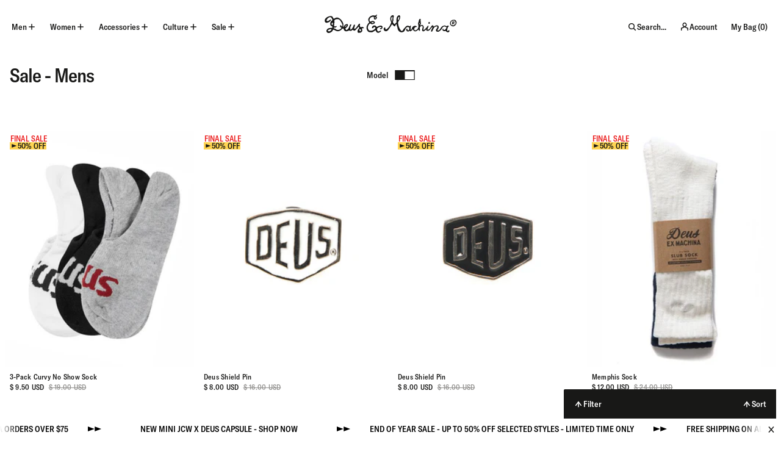

--- FILE ---
content_type: text/html; charset=utf-8
request_url: https://deuscustoms.com/collections/sale-mens/style_accessories
body_size: 47820
content:
<!doctype html>
<html class="no-js supports-no-cookies" lang="en">
  <head>
    

    <meta charset="utf-8">
    <meta http-equiv="X-UA-Compatible" content="IE=edge">
    <meta name="viewport" content="width=device-width,initial-scale=1"><meta name="robots" content="noindex,follow"><link rel="canonical" href="https://deuscustoms.com/collections/sale-mens/style_accessories"><link href="//deuscustoms.com/cdn/shop/t/79/assets/GT-America-Condensed-Medium.woff2?v=66512922010170311531765425271" as="font" type="font/woff2" crossorigin="">

<style>
  @font-face {
    font-family: 'GT America Condensed';
    src: url("//deuscustoms.com/cdn/shop/t/79/assets/GT-America-Condensed-Medium.woff2?v=66512922010170311531765425271") format('woff2'),
        url("//deuscustoms.com/cdn/shop/t/79/assets/GT-America-Condensed-Medium.woff?v=36271495154963571331765425271") format('woff');
    font-weight: 500;
    font-style: normal;
    font-display: swap;
  }

  @font-face {
    font-family: 'GT America Condensed';
    src: url("//deuscustoms.com/cdn/shop/t/79/assets/GT-America-Condensed-Medium-Italic.woff2?v=45883701285983024051765425271") format('woff2'),
        url("//deuscustoms.com/cdn/shop/t/79/assets/GT-America-Condensed-Medium-Italic.woff?v=43056285070110211971765425270") format('woff');
    font-weight: 500;
    font-style: italic;
    font-display: swap;
  }

  @font-face {
    font-family: 'GT America Condensed';
    src: url("//deuscustoms.com/cdn/shop/t/79/assets/GT-America-Condensed-Bold.woff2?v=1451084174796571321765425269") format('woff2'),
        url("//deuscustoms.com/cdn/shop/t/79/assets/GT-America-Condensed-Bold.woff?v=104471545314986725301765425269") format('woff');
    font-weight: 700;
    font-style: normal;
    font-display: swap;
  }

  :root {
    --icon-underline: url('//deuscustoms.com/cdn/shop/t/79/assets/icon-underline.svg?v=39313420190610590361765425274');
    --icon-underline-hover: url('//deuscustoms.com/cdn/shop/t/79/assets/icon-underline-hover.svg?v=128411129653845270591765425274');
    --icon-arrow-left: url('//deuscustoms.com/cdn/shop/t/79/assets/icon-arrow-left.svg?v=112593825927706998661765425272');
    --icon-arrow-right: url('//deuscustoms.com/cdn/shop/t/79/assets/icon-arrow-right.svg?v=126125286068043544361765425272');
    --icon-calendar: url('//deuscustoms.com/cdn/shop/t/79/assets/icon-calendar.svg?v=42952535860842964541765425273');
    --icon-info: url('//deuscustoms.com/cdn/shop/t/79/assets/icon-info.svg?v=54959919847624870341765425273');
  }
</style>

 <link href="//deuscustoms.com/cdn/shop/t/79/assets/layout.theme.min.css?v=96763754425404181301765425408" rel="stylesheet" type="text/css" media="all" /> 
<title>Sale - Mens
&ndash; Tagged ‘style_accessories’ &ndash; Deus Ex Machina USA</title><link rel="icon" href="https://deuscustoms.com/cdn/shop/t/79/assets/favicon_256x256.png?v=168455792997182390541765425268" sizes="any">
<link rel="icon" href="https://deuscustoms.com/cdn/shop/t/79/assets/favicon.svg?v=124069741975143582821765425269" type="image/svg+xml">
<link rel="apple-touch-icon" href="https://deuscustoms.com/cdn/shop/t/79/assets/favicon_180x180.png?v=168455792997182390541765425268">
<link rel="manifest">

<script>
  (() => {
    const json = {
      name: "Deus Ex Machina USA",
      start_url: "https:\/\/deuscustoms.com",
      theme_color: '#181817',
      background_color: '#FFFFFF',
      icons: [
        {
          src: "https:\/\/deuscustoms.com\/cdn\/shop\/t\/79\/assets\/favicon_192x192.png?v=168455792997182390541765425268",
          sizes: "192x192",
          type: "image/png",
          purpose: "maskable"
        },
        {
          src: "https:\/\/deuscustoms.com\/cdn\/shop\/t\/79\/assets\/favicon_512x512.png?v=168455792997182390541765425268",
          sizes: "512x512",
          type: "image/png",
          purpose: "maskable"
        }
      ]
    }
    const blob = new Blob([JSON.stringify(json)], { type: 'application/json' });
    document.querySelector('link[rel="manifest"]').href = URL.createObjectURL(blob);
  })();
</script>


<script defer="defer" src="//deuscustoms.com/cdn/shop/t/79/assets/vendor.theme.min.js?v=72308515445659033821765425416"></script>

<script defer="defer" src="//deuscustoms.com/cdn/shop/t/79/assets/layout.theme.min.js?v=177062621861435720071765425408"></script>

    
<link rel="alternate" hreflang="en-au" href="https://deuscustoms.com.au/collections/sale-mens/style_accessories" /><link rel="alternate" hreflang="en-nz" href="https://deuscustoms.com.au/collections/sale-mens/style_accessories" /><link rel="alternate" hreflang="en-at" href="https://deuscustoms.eu/collections/sale-mens/style_accessories" /><link rel="alternate" hreflang="en-be" href="https://deuscustoms.eu/collections/sale-mens/style_accessories" /><link rel="alternate" hreflang="en-bg" href="https://deuscustoms.eu/collections/sale-mens/style_accessories" /><link rel="alternate" hreflang="en-cy" href="https://deuscustoms.eu/collections/sale-mens/style_accessories" /><link rel="alternate" hreflang="en-cz" href="https://deuscustoms.eu/collections/sale-mens/style_accessories" /><link rel="alternate" hreflang="en-de" href="https://deuscustoms.eu/collections/sale-mens/style_accessories" /><link rel="alternate" hreflang="en-dk" href="https://deuscustoms.eu/collections/sale-mens/style_accessories" /><link rel="alternate" hreflang="en-ee" href="https://deuscustoms.eu/collections/sale-mens/style_accessories" /><link rel="alternate" hreflang="en-es" href="https://deuscustoms.eu/collections/sale-mens/style_accessories" /><link rel="alternate" hreflang="en-fi" href="https://deuscustoms.eu/collections/sale-mens/style_accessories" /><link rel="alternate" hreflang="en-fr" href="https://deuscustoms.eu/collections/sale-mens/style_accessories" /><link rel="alternate" hreflang="en-gr" href="https://deuscustoms.eu/collections/sale-mens/style_accessories" /><link rel="alternate" hreflang="en-hr" href="https://deuscustoms.eu/collections/sale-mens/style_accessories" /><link rel="alternate" hreflang="en-hu" href="https://deuscustoms.eu/collections/sale-mens/style_accessories" /><link rel="alternate" hreflang="en-ie" href="https://deuscustoms.eu/collections/sale-mens/style_accessories" /><link rel="alternate" hreflang="en-it" href="https://deuscustoms.eu/collections/sale-mens/style_accessories" /><link rel="alternate" hreflang="en-lt" href="https://deuscustoms.eu/collections/sale-mens/style_accessories" /><link rel="alternate" hreflang="en-lu" href="https://deuscustoms.eu/collections/sale-mens/style_accessories" /><link rel="alternate" hreflang="en-lv" href="https://deuscustoms.eu/collections/sale-mens/style_accessories" /><link rel="alternate" hreflang="en-mt" href="https://deuscustoms.eu/collections/sale-mens/style_accessories" /><link rel="alternate" hreflang="en-nl" href="https://deuscustoms.eu/collections/sale-mens/style_accessories" /><link rel="alternate" hreflang="en-pl" href="https://deuscustoms.eu/collections/sale-mens/style_accessories" /><link rel="alternate" hreflang="en-pt" href="https://deuscustoms.eu/collections/sale-mens/style_accessories" /><link rel="alternate" hreflang="en-ro" href="https://deuscustoms.eu/collections/sale-mens/style_accessories" /><link rel="alternate" hreflang="en-se" href="https://deuscustoms.eu/collections/sale-mens/style_accessories" /><link rel="alternate" hreflang="en-si" href="https://deuscustoms.eu/collections/sale-mens/style_accessories" /><link rel="alternate" hreflang="en-sk" href="https://deuscustoms.eu/collections/sale-mens/style_accessories" /><link rel="alternate" hreflang="en-bm" href="https://deuscustoms.com/collections/sale-mens/style_accessories" /><link rel="alternate" hreflang="en-ca" href="https://deuscustoms.com/collections/sale-mens/style_accessories" /><link rel="alternate" hreflang="en-mx" href="https://deuscustoms.com/collections/sale-mens/style_accessories" /><link rel="alternate" hreflang="en-mf" href="https://deuscustoms.com/collections/sale-mens/style_accessories" /><link rel="alternate" hreflang="en-us" href="https://deuscustoms.com/collections/sale-mens/style_accessories" /><link rel="alternate" hreflang="en-id" href="https://deuscustoms.co.id/collections/sale-mens/style_accessories" /><link rel="alternate" hreflang="en-sg" href="https://deuscustoms.co.id/collections/sale-mens/style_accessories" /><link rel="alternate" hreflang="en-my" href="https://deuscustoms.co.id/collections/sale-mens/style_accessories" /><link rel="alternate" hreflang="en-hk" href="https://deuscustoms.co.id/collections/sale-mens/style_accessories" /><link rel="alternate" hreflang="en-tw" href="https://deuscustoms.co.id/collections/sale-mens/style_accessories" /><link rel="alternate" hreflang="en-ph" href="https://deuscustoms.co.id/collections/sale-mens/style_accessories" /><link rel="alternate" hreflang="en-kr" href="https://www.deuskorea.com//collections/sale-mens/style_accessories" /><link rel="alternate" hreflang="en-jp" href="https://jp.deuscustoms.com/collections/sale-mens/style_accessories" /><link rel="alternate" hreflang="en-gb" href="https://uk.deuscustoms.com//collections/sale-mens/style_accessories" /><link rel="alternate" hreflang="en-br" href="https://br.deuscustoms.com//collections/sale-mens/style_accessories" /><link rel="alternate" hreflang="en-za" href="https://deuscustoms.co.za/collections/sale-mens/style_accessories" /><link rel="alternate" hreflang="en" href="/collections/sale-mens/style_accessories">
<link rel="alternate" hreflang="x-default" href="/collections/sale-mens/style_accessories">
<script defer src="https://geoip-js.com/js/apis/geoip2/v2.1/geoip2.js"></script><script>
      document.addEventListener("DOMContentLoaded", function(event) {const regionArray = [{
              name: "Australia",
              code: "au",
              domain: "https:\/\/deuscustoms.com.au",
              countryList: "au,nz"
            },{
              name: "Europe",
              code: "eu",
              domain: "https:\/\/deuscustoms.eu",
              countryList: "at,be,bg,cy,cz,de,dk,ee,es,fi,fr,gr,hr,hu,ie,it,lt,lu,lv,mt,nl,pl,pt,ro,se,si,sk"
            },{
              name: "United States",
              code: "us",
              domain: "https:\/\/deuscustoms.com",
              countryList: "bm,ca,mx,mf,us"
            },{
              name: "Indonesia",
              code: "id",
              domain: "https:\/\/deuscustoms.co.id",
              countryList: "id,sg,my,hk,tw,ph"
            },{
              name: "Korea",
              code: "kr",
              domain: "https:\/\/www.deuskorea.com\/",
              countryList: "kr"
            },{
              name: "Japan",
              code: "jp",
              domain: "https:\/\/jp.deuscustoms.com",
              countryList: "jp"
            },{
              name: "Great Britain",
              code: "gb",
              domain: "https:\/\/uk.deuscustoms.com\/",
              countryList: "gb"
            },{
              name: "Brazil",
              code: "br",
              domain: "https:\/\/br.deuscustoms.com\/",
              countryList: "br"
            },{
              name: "South Africa",
              code: "za",
              domain: "https:\/\/deuscustoms.co.za",
              countryList: "za"
            }];const defaultRegionCode =null;
        const currentRegionCode = "us";
        const canonicalPath = "\/collections\/sale-mens\/style_accessories";const languageSubfolders = {
          'fr': '/fr-fr',
          'es': '/es-es'
        };const preventRedirectParam = "";const findRegionMatch = function(value, regions) {
            if (!value) { return null };

            const codeMatch = regions.find(function(region) {
              return region.code === value;
            });

            if (codeMatch) { return codeMatch };

            const countryMatch = regions.find(function(region) {
              if (!region.countryList) { return };
              return region.countryList.indexOf(value) >= 0;
            });

            if (countryMatch) { return countryMatch };

            return null;
          };

          const redirectToTargetRegion = function(targetRegion, manualMode, detectedCountryCode) {
            const targetDomain = targetRegion.domain;
            const targetDomainUrlObject = new URL(targetDomain);if (targetDomainUrlObject.host === window.location.host) {
              if (detectedCountryCode && languageSubfolders[detectedCountryCode]) {
                const languageSubfolder = languageSubfolders[detectedCountryCode];
                const currentPath = window.location.pathname;

                if (!currentPath.startsWith(languageSubfolder)) {
                  let targetURL = new URL(languageSubfolder, window.location.origin);

                  const currentParams = new URLSearchParams(window.location.search);
                  for (const [key, value] of currentParams) {
                    targetURL.searchParams.set(key, value);
                  }

                  if (manualMode) {
                    const targetRegionCode = targetRegion.code;
                    targetURL.searchParams.set("region", targetRegionCode);
                  }

                  window.location = targetURL.href;
                  return true;
                }
              }
              return false;
            }

            let targetURL = new URL(location.pathname, targetDomain);

            if (detectedCountryCode && languageSubfolders[detectedCountryCode]) {
              const languageSubfolder = languageSubfolders[detectedCountryCode];
              targetURL = new URL(languageSubfolder, targetDomain);
            }

            const currentParams = new URLSearchParams(window.location.search);
            for (const [key, value] of currentParams) {
              targetURL.searchParams.set(key, value);
            }

            if (manualMode) {
              const targetRegionCode = targetRegion.code;
              targetURL.searchParams.set("region", targetRegionCode);
            }

            window.location = targetURL.href;};

          const initAutoRedirect = function() {if (window.top.ThemeEditor || window.top.ThemeEditorAPI || window.Shopify.designMode) { return };

            const isRobot = function() {
              const robotList = '(360spider|a6-indexer|aboundex|acoonbot|addthis|adidxbot|admantx|adsbot-google|adsbot-google-mobile|advbot|ahrefsbot|aihitbot|aisearchbot|antibot|apis-google|applebot|arabot|archive.org_bot|backlinkcrawler|baiduspider|bibnum.bnf|biglotron|bingbot|binlar|blekkobot|blexbot|bnf.fr_bot|brainobot|bubing|buzzbot|careerbot|cc metadata scaper|ccbot|changedetection|chrome-lighthouse|citeseerxbot|coccoc|commons-httpclient|content crawler spider|convera|crawler4j|crystalsemanticsbot|curl|cxensebot|cyberpatrol|discobot|domain re-animator bot|domaincrawler|dotbot|drupact|duckduckbot|duplexweb-google|ec2linkfinder|edisterbot|elisabot|europarchive.org|exabot|ezooms|facebookexternalhit|facebot|fast enterprise crawler|fast-webcrawler|feedfetcher-google|findlink|findthatfile|findxbot|fluffy|fr-crawler|g00g1e.net|gigablast|gingercrawler|gnam gnam spider|google favicon|google-read-aloud|googlebot|googlebot-image|googlebot-mobile|googlebot-news|googlebot-video|googleweblight|grapeshotcrawler|grub.org|gslfbot|heritrix|httpunit|httrack|ia_archiver|ichiro|integromedb|intelium_bot|interfaxscanbot|ioi|ip-web-crawler.com|ips-agent|it2media-domain-crawler|java|jyxobot|lb-spider|libwww|linguee bot|linkdex|lipperhey|lipperhey seo service|livelapbot|lssbot|lssrocketcrawler|ltx71|mail.ru_bot|mediapartners-google|megaindex|memorybot|mj12bot|mlbot|msnbot|msrbot|nerdbynature.bot|nerdybot|netresearchserver|ngbot|niki-bot|nutch|openindexspider|orangebot|page2rss|panscient|phpcrawl|postrank|proximic|psbot|ptst|purebot|python-urllib|qwantify|retrevopageanalyzer|rogerbot|scribdbot|seekbot|semanticscholarbot|semrushbot|seokicks-robot|seznambot|simplecrawler|sistrix crawler|sitebot|siteexplorer.info|slurp|smtbot|sogou|spbot|speedy|summify|tagoobot|teoma|toplistbot|turnitinbot|tweetmemebot|twengabot|twitterbot|urlappendbot|usinenouvellecrawler|voilabot|voyager|wbsearchbot|web-archive-net.com.bot|webcompanycrawler|webcrawler|webmon|wesee:search|wget|wocbot|woriobot|wotbox|xovibot|y!j-asr|yacybot|yandexbot|yanga|yeti|yoozbot)';
              const regex = new RegExp(robotList, 'i');
              const userAgent = navigator.userAgent;
              return (regex.test(userAgent)) ? true : false;
            };
            if (isRobot()) {
              return
            };const searchParams = new URLSearchParams(window.location.search);
            if (preventRedirectParam && searchParams.get(preventRedirectParam)) {
              return
            };const manualRegionParam = searchParams.get("region") ? (searchParams.get("region")).toLowerCase() : null;

            if (manualRegionParam) {if (currentRegionCode === manualRegionParam) {
                localStorage.setItem("region", currentRegionCode);
                return;
              };const targetRegion = findRegionMatch(manualRegionParam, regionArray);
              if (!targetRegion) { return };localStorage.setItem("region", targetRegion.code);

              if(redirectToTargetRegion(targetRegion, true, manualRegionParam) === false) { return };
            };const localStorageRegionCode = localStorage.getItem("region") ? localStorage.getItem("region").toLowerCase() : null;

            if (localStorageRegionCode) {if (currentRegionCode === localStorageRegionCode) {} else {const targetRegion = findRegionMatch(localStorageRegionCode, regionArray);

              if (targetRegion) {localStorage.setItem("region", targetRegion.code);

                if(redirectToTargetRegion(targetRegion, false, null) === false) { return };
              };
              };
            };const onGeoIpSuccess = function(response) {
              const geoIpCountryCode = (response.country.iso_code).toLowerCase();

              const targetRegion = findRegionMatch(geoIpCountryCode, regionArray) ?
                findRegionMatch(geoIpCountryCode, regionArray) : findRegionMatch(defaultRegionCode, regionArray);

              if (targetRegion) {
                localStorage.setItem("region", targetRegion.code);
                if(redirectToTargetRegion(targetRegion, false, geoIpCountryCode) === false) { return };
              };
            };

            const onGeoIpError = function(error) {
              console.error('Error retrieving user location', error);
            };

            geoip2.country(onGeoIpSuccess, onGeoIpError);};
          initAutoRedirect();const initRegionSelector = function() {
            const regionSelector = document.querySelector("[data-footer-region-selector]");
            if (!regionSelector) {
              console.log("Region selector not found.");
              return;
            };

            const regionSelectorOptions = '<li><a class="region-select__option" data-code="au" href="https://deuscustoms.com.au/collections/sale-mens/style_accessories?region=au">Australia</a></li><li><a class="region-select__option" data-code="eu" href="https://deuscustoms.eu/collections/sale-mens/style_accessories?region=eu">Europe</a></li><li><span><svg width="24" height="24" viewBox="0 0 24 24" fill="none" xmlns="http://www.w3.org/2000/svg" class="icon icon--chevron-right" aria-label="Chevron Right Icon"><path d="M8.624 19 18 12 8.624 5M5 12h13" stroke="currentColor" stroke-width="1.5" vector-effect="non-scaling-stroke"/></svg>United States</span></li><li><a class="region-select__option" data-code="id" href="https://deuscustoms.co.id/collections/sale-mens/style_accessories?region=id">Indonesia</a></li><li><a class="region-select__option" data-code="kr" href="https://www.deuskorea.com//collections/sale-mens/style_accessories?region=kr">Korea</a></li><li><a class="region-select__option" data-code="jp" href="https://jp.deuscustoms.com/collections/sale-mens/style_accessories?region=jp">Japan</a></li><li><a class="region-select__option" data-code="gb" href="https://uk.deuscustoms.com//collections/sale-mens/style_accessories?region=gb">Great Britain</a></li><li><a class="region-select__option" data-code="br" href="https://br.deuscustoms.com//collections/sale-mens/style_accessories?region=br">Brazil</a></li><li><a class="region-select__option" data-code="za" href="https://deuscustoms.co.za/collections/sale-mens/style_accessories?region=za">South Africa</a></li>';
            regionSelector.innerHTML = regionSelectorOptions;const handleRegionSelection = function(evt) {
              evt.preventDefault();
              const target = evt.target;
              const targetRegionCode = target.dataset.code;
              localStorage.setItem("region", targetRegionCode);
              window.location = target.href;
            };

            const selectorOptions = regionSelector.querySelectorAll('a');
            selectorOptions?.forEach((option) => {
              option.addEventListener("click", handleRegionSelection);
            })
          };
          initRegionSelector();});
    </script><script>
      document.documentElement.className = document.documentElement.className.replace('no-js', '');
      window.theme = {
        ecommerce: true,
        strings: {
          selectSize: "Select Size",
          addToCart: "Add To Bag",
          preorder: "Preorder",
          addedToCart: "Added To Bag",
          soldOut: "Sold Out",
          unavailable: "Unavailable",
          cartTitle: "Shopping Cart",
          discount: "Discount",
          totalDiscounts: "Total discounts",
          subtotal: "Subtotal",
          shipping: "Shipping",
          checkout: "Checkout",
          cart: "My Bag",
          cartTotal: "Total",
          closeCart: "Close cart",
          cartEmpty: "Nothing here yet!",
          cartSummaryHeading: "Total Order Summary",
          loadingMessage: "Updating cart",
          cartTableHeaderProduct: "Product",
          cartTableHeaderQty:"Qty",
          cartTableHeaderPrice:"Price",
          itemQuantity: "Qty",
          inventoryWarning: "Low Stock",
          dismissErrorMessage: "Dismiss error message",
          freeShippingBar: {
            remaining: "You are {{ amount }} away from free {{ service }}",
            reached: "Free {{ service }}!",
          },
          cartUpsells: {
            title: "We think you will like this",
            add: "Add",
            view: "View",
          },
          giftWithPurchase: {
            progress: "You are {{ amount }} away",
            label: "Free Gift",
          },
          pagination: {
            loadMore: "Load More",
            loadPrevious: "Load Previous",
            loading: "Loading...",
          },
          search: {
            search: "Search...",
            close: "Close Search",
            placeholder: "Type to Search",
            viewAll: "See All Results",
            noResultsHtml: "Please try a different search term or go back to the \u003ca href=\"\/\"\u003ehomepage\u003c\/a\u003e.",
            instantNoResults: "Sorry, no top results for",
            typeProducts: "Products",
            typeArticles: "The Magazine",
            topSearches: "Searches:",
          },
          collection: {
            readMore: "Read more",
            readLess: "Read less"
          },
          recipient: {
            name: "To",
            email: "Email",
            message: "Message [Optional]",
          },
          product: {
            klaviyonotifyMe: true,
          }
        },
        moneyFormat: "$ {{amount}}",
        moneyWithCurrencyFormat: "$ {{amount}} USD",
        cart: {"note":null,"attributes":{},"original_total_price":0,"total_price":0,"total_discount":0,"total_weight":0.0,"item_count":0,"items":[],"requires_shipping":false,"currency":"USD","items_subtotal_price":0,"cart_level_discount_applications":[],"checkout_charge_amount":0},
        searchSettings: {
          enableInstantSearch: true,
          types: ['product','article',],
          unavailable_products: "last",
          limit: 8,fields: "product_type,title,variants.title,vendor",
          showSearchSuggestions: true,
          searchSuggestions: 
            ["Jackets"," Black Pants"," Hats"," Oversized Dress"],
        },
        freeShippingBar: {
          enabled: true,
          serviceOne: "Standard Shipping",
          thresholdOne: "75.00",
        },
        breakpoints: {
          sm: "480",
          md: "800",
          lg: "990",
          xl: "1440",
          xxl: "1440",
        },
        locale: {
          endonymName: "English",
          isoCode: "en",
          name: "English",
          primary: true,
          rootUrl: "\/",
          pageType: "collection",
        },
        urlPatterns: {
          assetUrl: "\/\/deuscustoms.com\/cdn\/shop\/t\/79\/assets\/_name_.js?v=11645",
          fileUrl: "\/\/deuscustoms.com\/cdn\/shop\/files\/_name_.js?v=11645",
        },
        cartMessage: {
          enabled: false,
          customMessage: null,
        },
        cartPaymentZipEnabled: false,
        cartPaymentAfterpayEnabled: false,
        cartPaymentKlarnaEnabled: false,
        cartPaymentPaypalEnabled: false,
        enableSectionOverlayScrolling: true,
        cartUpsells: {
          enabled: true,
          limit: 15,
          collectionHandle: null,
          priorityCollections: [],
          productMetafieldEnabled: true,
          collectionMetafieldEnabled: true,
          globalType: "collection",
          globalProductHandle: null,
          globalCollectionHandle: "hats",
          globalCollectionLimitEnabled: true,
          globalCollectionLimit: 15
        },
        shopDomain: "deus-ex-machina-usa.myshopify.com",
        storefrontAccessToken: ""
      };
    </script>

    <script>window.performance && window.performance.mark && window.performance.mark('shopify.content_for_header.start');</script><meta name="google-site-verification" content="h7GBA28jcX-jHU-TzxVq55gjZL2UdWli_SEi236rcSM">
<meta name="facebook-domain-verification" content="jyamoodml0q8eiwdz2k1oatwekjcs2">
<meta id="shopify-digital-wallet" name="shopify-digital-wallet" content="/9094166/digital_wallets/dialog">
<meta name="shopify-checkout-api-token" content="32cfccf6b195f4cdae4c3552ae3812a2">
<meta id="in-context-paypal-metadata" data-shop-id="9094166" data-venmo-supported="false" data-environment="production" data-locale="en_US" data-paypal-v4="true" data-currency="USD">
<link rel="alternate" type="application/atom+xml" title="Feed" href="/collections/sale-mens/style_accessories.atom" />
<link rel="alternate" type="application/json+oembed" href="https://deuscustoms.com/collections/sale-mens/style_accessories.oembed">
<script async="async" src="/checkouts/internal/preloads.js?locale=en-US"></script>
<link rel="preconnect" href="https://shop.app" crossorigin="anonymous">
<script async="async" src="https://shop.app/checkouts/internal/preloads.js?locale=en-US&shop_id=9094166" crossorigin="anonymous"></script>
<script id="apple-pay-shop-capabilities" type="application/json">{"shopId":9094166,"countryCode":"US","currencyCode":"USD","merchantCapabilities":["supports3DS"],"merchantId":"gid:\/\/shopify\/Shop\/9094166","merchantName":"Deus Ex Machina USA","requiredBillingContactFields":["postalAddress","email","phone"],"requiredShippingContactFields":["postalAddress","email","phone"],"shippingType":"shipping","supportedNetworks":["visa","masterCard","amex","discover","elo","jcb"],"total":{"type":"pending","label":"Deus Ex Machina USA","amount":"1.00"},"shopifyPaymentsEnabled":true,"supportsSubscriptions":true}</script>
<script id="shopify-features" type="application/json">{"accessToken":"32cfccf6b195f4cdae4c3552ae3812a2","betas":["rich-media-storefront-analytics"],"domain":"deuscustoms.com","predictiveSearch":true,"shopId":9094166,"locale":"en"}</script>
<script>var Shopify = Shopify || {};
Shopify.shop = "deus-ex-machina-usa.myshopify.com";
Shopify.locale = "en";
Shopify.currency = {"active":"USD","rate":"1.0"};
Shopify.country = "US";
Shopify.theme = {"name":"TWP Live v1.6.0","id":137382821975,"schema_name":"Deus Ex Machina","schema_version":"1.6.0","theme_store_id":null,"role":"main"};
Shopify.theme.handle = "null";
Shopify.theme.style = {"id":null,"handle":null};
Shopify.cdnHost = "deuscustoms.com/cdn";
Shopify.routes = Shopify.routes || {};
Shopify.routes.root = "/";</script>
<script type="module">!function(o){(o.Shopify=o.Shopify||{}).modules=!0}(window);</script>
<script>!function(o){function n(){var o=[];function n(){o.push(Array.prototype.slice.apply(arguments))}return n.q=o,n}var t=o.Shopify=o.Shopify||{};t.loadFeatures=n(),t.autoloadFeatures=n()}(window);</script>
<script>
  window.ShopifyPay = window.ShopifyPay || {};
  window.ShopifyPay.apiHost = "shop.app\/pay";
  window.ShopifyPay.redirectState = null;
</script>
<script id="shop-js-analytics" type="application/json">{"pageType":"collection"}</script>
<script defer="defer" async type="module" src="//deuscustoms.com/cdn/shopifycloud/shop-js/modules/v2/client.init-shop-cart-sync_BN7fPSNr.en.esm.js"></script>
<script defer="defer" async type="module" src="//deuscustoms.com/cdn/shopifycloud/shop-js/modules/v2/chunk.common_Cbph3Kss.esm.js"></script>
<script defer="defer" async type="module" src="//deuscustoms.com/cdn/shopifycloud/shop-js/modules/v2/chunk.modal_DKumMAJ1.esm.js"></script>
<script type="module">
  await import("//deuscustoms.com/cdn/shopifycloud/shop-js/modules/v2/client.init-shop-cart-sync_BN7fPSNr.en.esm.js");
await import("//deuscustoms.com/cdn/shopifycloud/shop-js/modules/v2/chunk.common_Cbph3Kss.esm.js");
await import("//deuscustoms.com/cdn/shopifycloud/shop-js/modules/v2/chunk.modal_DKumMAJ1.esm.js");

  window.Shopify.SignInWithShop?.initShopCartSync?.({"fedCMEnabled":true,"windoidEnabled":true});

</script>
<script>
  window.Shopify = window.Shopify || {};
  if (!window.Shopify.featureAssets) window.Shopify.featureAssets = {};
  window.Shopify.featureAssets['shop-js'] = {"shop-cart-sync":["modules/v2/client.shop-cart-sync_CJVUk8Jm.en.esm.js","modules/v2/chunk.common_Cbph3Kss.esm.js","modules/v2/chunk.modal_DKumMAJ1.esm.js"],"init-fed-cm":["modules/v2/client.init-fed-cm_7Fvt41F4.en.esm.js","modules/v2/chunk.common_Cbph3Kss.esm.js","modules/v2/chunk.modal_DKumMAJ1.esm.js"],"init-shop-email-lookup-coordinator":["modules/v2/client.init-shop-email-lookup-coordinator_Cc088_bR.en.esm.js","modules/v2/chunk.common_Cbph3Kss.esm.js","modules/v2/chunk.modal_DKumMAJ1.esm.js"],"init-windoid":["modules/v2/client.init-windoid_hPopwJRj.en.esm.js","modules/v2/chunk.common_Cbph3Kss.esm.js","modules/v2/chunk.modal_DKumMAJ1.esm.js"],"shop-button":["modules/v2/client.shop-button_B0jaPSNF.en.esm.js","modules/v2/chunk.common_Cbph3Kss.esm.js","modules/v2/chunk.modal_DKumMAJ1.esm.js"],"shop-cash-offers":["modules/v2/client.shop-cash-offers_DPIskqss.en.esm.js","modules/v2/chunk.common_Cbph3Kss.esm.js","modules/v2/chunk.modal_DKumMAJ1.esm.js"],"shop-toast-manager":["modules/v2/client.shop-toast-manager_CK7RT69O.en.esm.js","modules/v2/chunk.common_Cbph3Kss.esm.js","modules/v2/chunk.modal_DKumMAJ1.esm.js"],"init-shop-cart-sync":["modules/v2/client.init-shop-cart-sync_BN7fPSNr.en.esm.js","modules/v2/chunk.common_Cbph3Kss.esm.js","modules/v2/chunk.modal_DKumMAJ1.esm.js"],"init-customer-accounts-sign-up":["modules/v2/client.init-customer-accounts-sign-up_CfPf4CXf.en.esm.js","modules/v2/client.shop-login-button_DeIztwXF.en.esm.js","modules/v2/chunk.common_Cbph3Kss.esm.js","modules/v2/chunk.modal_DKumMAJ1.esm.js"],"pay-button":["modules/v2/client.pay-button_CgIwFSYN.en.esm.js","modules/v2/chunk.common_Cbph3Kss.esm.js","modules/v2/chunk.modal_DKumMAJ1.esm.js"],"init-customer-accounts":["modules/v2/client.init-customer-accounts_DQ3x16JI.en.esm.js","modules/v2/client.shop-login-button_DeIztwXF.en.esm.js","modules/v2/chunk.common_Cbph3Kss.esm.js","modules/v2/chunk.modal_DKumMAJ1.esm.js"],"avatar":["modules/v2/client.avatar_BTnouDA3.en.esm.js"],"init-shop-for-new-customer-accounts":["modules/v2/client.init-shop-for-new-customer-accounts_CsZy_esa.en.esm.js","modules/v2/client.shop-login-button_DeIztwXF.en.esm.js","modules/v2/chunk.common_Cbph3Kss.esm.js","modules/v2/chunk.modal_DKumMAJ1.esm.js"],"shop-follow-button":["modules/v2/client.shop-follow-button_BRMJjgGd.en.esm.js","modules/v2/chunk.common_Cbph3Kss.esm.js","modules/v2/chunk.modal_DKumMAJ1.esm.js"],"checkout-modal":["modules/v2/client.checkout-modal_B9Drz_yf.en.esm.js","modules/v2/chunk.common_Cbph3Kss.esm.js","modules/v2/chunk.modal_DKumMAJ1.esm.js"],"shop-login-button":["modules/v2/client.shop-login-button_DeIztwXF.en.esm.js","modules/v2/chunk.common_Cbph3Kss.esm.js","modules/v2/chunk.modal_DKumMAJ1.esm.js"],"lead-capture":["modules/v2/client.lead-capture_DXYzFM3R.en.esm.js","modules/v2/chunk.common_Cbph3Kss.esm.js","modules/v2/chunk.modal_DKumMAJ1.esm.js"],"shop-login":["modules/v2/client.shop-login_CA5pJqmO.en.esm.js","modules/v2/chunk.common_Cbph3Kss.esm.js","modules/v2/chunk.modal_DKumMAJ1.esm.js"],"payment-terms":["modules/v2/client.payment-terms_BxzfvcZJ.en.esm.js","modules/v2/chunk.common_Cbph3Kss.esm.js","modules/v2/chunk.modal_DKumMAJ1.esm.js"]};
</script>
<script>(function() {
  var isLoaded = false;
  function asyncLoad() {
    if (isLoaded) return;
    isLoaded = true;
    var urls = ["https:\/\/scripttags.justuno.com\/shopify_justuno_9094166_19ce0b00-69b9-11e8-aadd-75b3578a9464.js?shop=deus-ex-machina-usa.myshopify.com","https:\/\/config.gorgias.chat\/bundle-loader\/01H4MYA76WC67Y1DJW07TH9T4P?source=shopify1click\u0026shop=deus-ex-machina-usa.myshopify.com","https:\/\/public.9gtb.com\/loader.js?g_cvt_id=a16d8139-2f03-4de1-bf4d-73ead08b07ef\u0026shop=deus-ex-machina-usa.myshopify.com"];
    for (var i = 0; i < urls.length; i++) {
      var s = document.createElement('script');
      s.type = 'text/javascript';
      s.async = true;
      s.src = urls[i];
      var x = document.getElementsByTagName('script')[0];
      x.parentNode.insertBefore(s, x);
    }
  };
  if(window.attachEvent) {
    window.attachEvent('onload', asyncLoad);
  } else {
    window.addEventListener('load', asyncLoad, false);
  }
})();</script>
<script id="__st">var __st={"a":9094166,"offset":-28800,"reqid":"2b024b40-ec0e-41f8-8bde-58f7decab20d-1769782828","pageurl":"deuscustoms.com\/collections\/sale-mens\/style_accessories","u":"50bd7eeefbe5","p":"collection","rtyp":"collection","rid":270081228887};</script>
<script>window.ShopifyPaypalV4VisibilityTracking = true;</script>
<script id="captcha-bootstrap">!function(){'use strict';const t='contact',e='account',n='new_comment',o=[[t,t],['blogs',n],['comments',n],[t,'customer']],c=[[e,'customer_login'],[e,'guest_login'],[e,'recover_customer_password'],[e,'create_customer']],r=t=>t.map((([t,e])=>`form[action*='/${t}']:not([data-nocaptcha='true']) input[name='form_type'][value='${e}']`)).join(','),a=t=>()=>t?[...document.querySelectorAll(t)].map((t=>t.form)):[];function s(){const t=[...o],e=r(t);return a(e)}const i='password',u='form_key',d=['recaptcha-v3-token','g-recaptcha-response','h-captcha-response',i],f=()=>{try{return window.sessionStorage}catch{return}},m='__shopify_v',_=t=>t.elements[u];function p(t,e,n=!1){try{const o=window.sessionStorage,c=JSON.parse(o.getItem(e)),{data:r}=function(t){const{data:e,action:n}=t;return t[m]||n?{data:e,action:n}:{data:t,action:n}}(c);for(const[e,n]of Object.entries(r))t.elements[e]&&(t.elements[e].value=n);n&&o.removeItem(e)}catch(o){console.error('form repopulation failed',{error:o})}}const l='form_type',E='cptcha';function T(t){t.dataset[E]=!0}const w=window,h=w.document,L='Shopify',v='ce_forms',y='captcha';let A=!1;((t,e)=>{const n=(g='f06e6c50-85a8-45c8-87d0-21a2b65856fe',I='https://cdn.shopify.com/shopifycloud/storefront-forms-hcaptcha/ce_storefront_forms_captcha_hcaptcha.v1.5.2.iife.js',D={infoText:'Protected by hCaptcha',privacyText:'Privacy',termsText:'Terms'},(t,e,n)=>{const o=w[L][v],c=o.bindForm;if(c)return c(t,g,e,D).then(n);var r;o.q.push([[t,g,e,D],n]),r=I,A||(h.body.append(Object.assign(h.createElement('script'),{id:'captcha-provider',async:!0,src:r})),A=!0)});var g,I,D;w[L]=w[L]||{},w[L][v]=w[L][v]||{},w[L][v].q=[],w[L][y]=w[L][y]||{},w[L][y].protect=function(t,e){n(t,void 0,e),T(t)},Object.freeze(w[L][y]),function(t,e,n,w,h,L){const[v,y,A,g]=function(t,e,n){const i=e?o:[],u=t?c:[],d=[...i,...u],f=r(d),m=r(i),_=r(d.filter((([t,e])=>n.includes(e))));return[a(f),a(m),a(_),s()]}(w,h,L),I=t=>{const e=t.target;return e instanceof HTMLFormElement?e:e&&e.form},D=t=>v().includes(t);t.addEventListener('submit',(t=>{const e=I(t);if(!e)return;const n=D(e)&&!e.dataset.hcaptchaBound&&!e.dataset.recaptchaBound,o=_(e),c=g().includes(e)&&(!o||!o.value);(n||c)&&t.preventDefault(),c&&!n&&(function(t){try{if(!f())return;!function(t){const e=f();if(!e)return;const n=_(t);if(!n)return;const o=n.value;o&&e.removeItem(o)}(t);const e=Array.from(Array(32),(()=>Math.random().toString(36)[2])).join('');!function(t,e){_(t)||t.append(Object.assign(document.createElement('input'),{type:'hidden',name:u})),t.elements[u].value=e}(t,e),function(t,e){const n=f();if(!n)return;const o=[...t.querySelectorAll(`input[type='${i}']`)].map((({name:t})=>t)),c=[...d,...o],r={};for(const[a,s]of new FormData(t).entries())c.includes(a)||(r[a]=s);n.setItem(e,JSON.stringify({[m]:1,action:t.action,data:r}))}(t,e)}catch(e){console.error('failed to persist form',e)}}(e),e.submit())}));const S=(t,e)=>{t&&!t.dataset[E]&&(n(t,e.some((e=>e===t))),T(t))};for(const o of['focusin','change'])t.addEventListener(o,(t=>{const e=I(t);D(e)&&S(e,y())}));const B=e.get('form_key'),M=e.get(l),P=B&&M;t.addEventListener('DOMContentLoaded',(()=>{const t=y();if(P)for(const e of t)e.elements[l].value===M&&p(e,B);[...new Set([...A(),...v().filter((t=>'true'===t.dataset.shopifyCaptcha))])].forEach((e=>S(e,t)))}))}(h,new URLSearchParams(w.location.search),n,t,e,['guest_login'])})(!0,!0)}();</script>
<script integrity="sha256-4kQ18oKyAcykRKYeNunJcIwy7WH5gtpwJnB7kiuLZ1E=" data-source-attribution="shopify.loadfeatures" defer="defer" src="//deuscustoms.com/cdn/shopifycloud/storefront/assets/storefront/load_feature-a0a9edcb.js" crossorigin="anonymous"></script>
<script crossorigin="anonymous" defer="defer" src="//deuscustoms.com/cdn/shopifycloud/storefront/assets/shopify_pay/storefront-65b4c6d7.js?v=20250812"></script>
<script data-source-attribution="shopify.dynamic_checkout.dynamic.init">var Shopify=Shopify||{};Shopify.PaymentButton=Shopify.PaymentButton||{isStorefrontPortableWallets:!0,init:function(){window.Shopify.PaymentButton.init=function(){};var t=document.createElement("script");t.src="https://deuscustoms.com/cdn/shopifycloud/portable-wallets/latest/portable-wallets.en.js",t.type="module",document.head.appendChild(t)}};
</script>
<script data-source-attribution="shopify.dynamic_checkout.buyer_consent">
  function portableWalletsHideBuyerConsent(e){var t=document.getElementById("shopify-buyer-consent"),n=document.getElementById("shopify-subscription-policy-button");t&&n&&(t.classList.add("hidden"),t.setAttribute("aria-hidden","true"),n.removeEventListener("click",e))}function portableWalletsShowBuyerConsent(e){var t=document.getElementById("shopify-buyer-consent"),n=document.getElementById("shopify-subscription-policy-button");t&&n&&(t.classList.remove("hidden"),t.removeAttribute("aria-hidden"),n.addEventListener("click",e))}window.Shopify?.PaymentButton&&(window.Shopify.PaymentButton.hideBuyerConsent=portableWalletsHideBuyerConsent,window.Shopify.PaymentButton.showBuyerConsent=portableWalletsShowBuyerConsent);
</script>
<script data-source-attribution="shopify.dynamic_checkout.cart.bootstrap">document.addEventListener("DOMContentLoaded",(function(){function t(){return document.querySelector("shopify-accelerated-checkout-cart, shopify-accelerated-checkout")}if(t())Shopify.PaymentButton.init();else{new MutationObserver((function(e,n){t()&&(Shopify.PaymentButton.init(),n.disconnect())})).observe(document.body,{childList:!0,subtree:!0})}}));
</script>
<link id="shopify-accelerated-checkout-styles" rel="stylesheet" media="screen" href="https://deuscustoms.com/cdn/shopifycloud/portable-wallets/latest/accelerated-checkout-backwards-compat.css" crossorigin="anonymous">
<style id="shopify-accelerated-checkout-cart">
        #shopify-buyer-consent {
  margin-top: 1em;
  display: inline-block;
  width: 100%;
}

#shopify-buyer-consent.hidden {
  display: none;
}

#shopify-subscription-policy-button {
  background: none;
  border: none;
  padding: 0;
  text-decoration: underline;
  font-size: inherit;
  cursor: pointer;
}

#shopify-subscription-policy-button::before {
  box-shadow: none;
}

      </style>

<script>window.performance && window.performance.mark && window.performance.mark('shopify.content_for_header.end');</script>

    
<meta property="og:site_name" content="Deus Ex Machina USA">
<meta property="og:url" content="https://deuscustoms.com/collections/sale-mens/style_accessories">
<meta property="og:title" content="Sale - Mens">
<meta property="og:type" content="product.group">
<meta property="og:description" content="Deus Ex Machina. Shop moto, surf, apparel &amp; accessories online now.
In the endless pursuit of fun. Quality clothing for the self-propelled. Shop tees, hats, riding gear and more. Free shipping on orders over $120.">

<meta name="twitter:site" content="@">
<meta name="twitter:card" content="summary_large_image">
<meta name="twitter:title" content="Sale - Mens">
<meta name="twitter:description" content="Deus Ex Machina. Shop moto, surf, apparel &amp; accessories online now.
In the endless pursuit of fun. Quality clothing for the self-propelled. Shop tees, hats, riding gear and more. Free shipping on orders over $120.">


  <!-- BEGIN app block: shopify://apps/klaviyo-email-marketing-sms/blocks/klaviyo-onsite-embed/2632fe16-c075-4321-a88b-50b567f42507 -->












  <script async src="https://static.klaviyo.com/onsite/js/FB85LH/klaviyo.js?company_id=FB85LH"></script>
  <script>!function(){if(!window.klaviyo){window._klOnsite=window._klOnsite||[];try{window.klaviyo=new Proxy({},{get:function(n,i){return"push"===i?function(){var n;(n=window._klOnsite).push.apply(n,arguments)}:function(){for(var n=arguments.length,o=new Array(n),w=0;w<n;w++)o[w]=arguments[w];var t="function"==typeof o[o.length-1]?o.pop():void 0,e=new Promise((function(n){window._klOnsite.push([i].concat(o,[function(i){t&&t(i),n(i)}]))}));return e}}})}catch(n){window.klaviyo=window.klaviyo||[],window.klaviyo.push=function(){var n;(n=window._klOnsite).push.apply(n,arguments)}}}}();</script>

  




  <script>
    window.klaviyoReviewsProductDesignMode = false
  </script>







<!-- END app block --><!-- BEGIN app block: shopify://apps/pagefly-page-builder/blocks/app-embed/83e179f7-59a0-4589-8c66-c0dddf959200 -->

<!-- BEGIN app snippet: pagefly-cro-ab-testing-main -->







<script>
  ;(function () {
    const url = new URL(window.location)
    const viewParam = url.searchParams.get('view')
    if (viewParam && viewParam.includes('variant-pf-')) {
      url.searchParams.set('pf_v', viewParam)
      url.searchParams.delete('view')
      window.history.replaceState({}, '', url)
    }
  })()
</script>



<script type='module'>
  
  window.PAGEFLY_CRO = window.PAGEFLY_CRO || {}

  window.PAGEFLY_CRO['data_debug'] = {
    original_template_suffix: "all_collections",
    allow_ab_test: false,
    ab_test_start_time: 0,
    ab_test_end_time: 0,
    today_date_time: 1769782829000,
  }
  window.PAGEFLY_CRO['GA4'] = { enabled: false}
</script>

<!-- END app snippet -->








  <script src='https://cdn.shopify.com/extensions/019bf883-1122-7445-9dca-5d60e681c2c8/pagefly-page-builder-216/assets/pagefly-helper.js' defer='defer'></script>

  <script src='https://cdn.shopify.com/extensions/019bf883-1122-7445-9dca-5d60e681c2c8/pagefly-page-builder-216/assets/pagefly-general-helper.js' defer='defer'></script>

  <script src='https://cdn.shopify.com/extensions/019bf883-1122-7445-9dca-5d60e681c2c8/pagefly-page-builder-216/assets/pagefly-snap-slider.js' defer='defer'></script>

  <script src='https://cdn.shopify.com/extensions/019bf883-1122-7445-9dca-5d60e681c2c8/pagefly-page-builder-216/assets/pagefly-slideshow-v3.js' defer='defer'></script>

  <script src='https://cdn.shopify.com/extensions/019bf883-1122-7445-9dca-5d60e681c2c8/pagefly-page-builder-216/assets/pagefly-slideshow-v4.js' defer='defer'></script>

  <script src='https://cdn.shopify.com/extensions/019bf883-1122-7445-9dca-5d60e681c2c8/pagefly-page-builder-216/assets/pagefly-glider.js' defer='defer'></script>

  <script src='https://cdn.shopify.com/extensions/019bf883-1122-7445-9dca-5d60e681c2c8/pagefly-page-builder-216/assets/pagefly-slideshow-v1-v2.js' defer='defer'></script>

  <script src='https://cdn.shopify.com/extensions/019bf883-1122-7445-9dca-5d60e681c2c8/pagefly-page-builder-216/assets/pagefly-product-media.js' defer='defer'></script>

  <script src='https://cdn.shopify.com/extensions/019bf883-1122-7445-9dca-5d60e681c2c8/pagefly-page-builder-216/assets/pagefly-product.js' defer='defer'></script>


<script id='pagefly-helper-data' type='application/json'>
  {
    "page_optimization": {
      "assets_prefetching": false
    },
    "elements_asset_mapper": {
      "Accordion": "https://cdn.shopify.com/extensions/019bf883-1122-7445-9dca-5d60e681c2c8/pagefly-page-builder-216/assets/pagefly-accordion.js",
      "Accordion3": "https://cdn.shopify.com/extensions/019bf883-1122-7445-9dca-5d60e681c2c8/pagefly-page-builder-216/assets/pagefly-accordion3.js",
      "CountDown": "https://cdn.shopify.com/extensions/019bf883-1122-7445-9dca-5d60e681c2c8/pagefly-page-builder-216/assets/pagefly-countdown.js",
      "GMap1": "https://cdn.shopify.com/extensions/019bf883-1122-7445-9dca-5d60e681c2c8/pagefly-page-builder-216/assets/pagefly-gmap.js",
      "GMap2": "https://cdn.shopify.com/extensions/019bf883-1122-7445-9dca-5d60e681c2c8/pagefly-page-builder-216/assets/pagefly-gmap.js",
      "GMapBasicV2": "https://cdn.shopify.com/extensions/019bf883-1122-7445-9dca-5d60e681c2c8/pagefly-page-builder-216/assets/pagefly-gmap.js",
      "GMapAdvancedV2": "https://cdn.shopify.com/extensions/019bf883-1122-7445-9dca-5d60e681c2c8/pagefly-page-builder-216/assets/pagefly-gmap.js",
      "HTML.Video": "https://cdn.shopify.com/extensions/019bf883-1122-7445-9dca-5d60e681c2c8/pagefly-page-builder-216/assets/pagefly-htmlvideo.js",
      "HTML.Video2": "https://cdn.shopify.com/extensions/019bf883-1122-7445-9dca-5d60e681c2c8/pagefly-page-builder-216/assets/pagefly-htmlvideo2.js",
      "HTML.Video3": "https://cdn.shopify.com/extensions/019bf883-1122-7445-9dca-5d60e681c2c8/pagefly-page-builder-216/assets/pagefly-htmlvideo2.js",
      "BackgroundVideo": "https://cdn.shopify.com/extensions/019bf883-1122-7445-9dca-5d60e681c2c8/pagefly-page-builder-216/assets/pagefly-htmlvideo2.js",
      "Instagram": "https://cdn.shopify.com/extensions/019bf883-1122-7445-9dca-5d60e681c2c8/pagefly-page-builder-216/assets/pagefly-instagram.js",
      "Instagram2": "https://cdn.shopify.com/extensions/019bf883-1122-7445-9dca-5d60e681c2c8/pagefly-page-builder-216/assets/pagefly-instagram.js",
      "Insta3": "https://cdn.shopify.com/extensions/019bf883-1122-7445-9dca-5d60e681c2c8/pagefly-page-builder-216/assets/pagefly-instagram3.js",
      "Tabs": "https://cdn.shopify.com/extensions/019bf883-1122-7445-9dca-5d60e681c2c8/pagefly-page-builder-216/assets/pagefly-tab.js",
      "Tabs3": "https://cdn.shopify.com/extensions/019bf883-1122-7445-9dca-5d60e681c2c8/pagefly-page-builder-216/assets/pagefly-tab3.js",
      "ProductBox": "https://cdn.shopify.com/extensions/019bf883-1122-7445-9dca-5d60e681c2c8/pagefly-page-builder-216/assets/pagefly-cart.js",
      "FBPageBox2": "https://cdn.shopify.com/extensions/019bf883-1122-7445-9dca-5d60e681c2c8/pagefly-page-builder-216/assets/pagefly-facebook.js",
      "FBLikeButton2": "https://cdn.shopify.com/extensions/019bf883-1122-7445-9dca-5d60e681c2c8/pagefly-page-builder-216/assets/pagefly-facebook.js",
      "TwitterFeed2": "https://cdn.shopify.com/extensions/019bf883-1122-7445-9dca-5d60e681c2c8/pagefly-page-builder-216/assets/pagefly-twitter.js",
      "Paragraph4": "https://cdn.shopify.com/extensions/019bf883-1122-7445-9dca-5d60e681c2c8/pagefly-page-builder-216/assets/pagefly-paragraph4.js",

      "AliReviews": "https://cdn.shopify.com/extensions/019bf883-1122-7445-9dca-5d60e681c2c8/pagefly-page-builder-216/assets/pagefly-3rd-elements.js",
      "BackInStock": "https://cdn.shopify.com/extensions/019bf883-1122-7445-9dca-5d60e681c2c8/pagefly-page-builder-216/assets/pagefly-3rd-elements.js",
      "GloboBackInStock": "https://cdn.shopify.com/extensions/019bf883-1122-7445-9dca-5d60e681c2c8/pagefly-page-builder-216/assets/pagefly-3rd-elements.js",
      "GrowaveWishlist": "https://cdn.shopify.com/extensions/019bf883-1122-7445-9dca-5d60e681c2c8/pagefly-page-builder-216/assets/pagefly-3rd-elements.js",
      "InfiniteOptionsShopPad": "https://cdn.shopify.com/extensions/019bf883-1122-7445-9dca-5d60e681c2c8/pagefly-page-builder-216/assets/pagefly-3rd-elements.js",
      "InkybayProductPersonalizer": "https://cdn.shopify.com/extensions/019bf883-1122-7445-9dca-5d60e681c2c8/pagefly-page-builder-216/assets/pagefly-3rd-elements.js",
      "LimeSpot": "https://cdn.shopify.com/extensions/019bf883-1122-7445-9dca-5d60e681c2c8/pagefly-page-builder-216/assets/pagefly-3rd-elements.js",
      "Loox": "https://cdn.shopify.com/extensions/019bf883-1122-7445-9dca-5d60e681c2c8/pagefly-page-builder-216/assets/pagefly-3rd-elements.js",
      "Opinew": "https://cdn.shopify.com/extensions/019bf883-1122-7445-9dca-5d60e681c2c8/pagefly-page-builder-216/assets/pagefly-3rd-elements.js",
      "Powr": "https://cdn.shopify.com/extensions/019bf883-1122-7445-9dca-5d60e681c2c8/pagefly-page-builder-216/assets/pagefly-3rd-elements.js",
      "ProductReviews": "https://cdn.shopify.com/extensions/019bf883-1122-7445-9dca-5d60e681c2c8/pagefly-page-builder-216/assets/pagefly-3rd-elements.js",
      "PushOwl": "https://cdn.shopify.com/extensions/019bf883-1122-7445-9dca-5d60e681c2c8/pagefly-page-builder-216/assets/pagefly-3rd-elements.js",
      "ReCharge": "https://cdn.shopify.com/extensions/019bf883-1122-7445-9dca-5d60e681c2c8/pagefly-page-builder-216/assets/pagefly-3rd-elements.js",
      "Rivyo": "https://cdn.shopify.com/extensions/019bf883-1122-7445-9dca-5d60e681c2c8/pagefly-page-builder-216/assets/pagefly-3rd-elements.js",
      "TrackingMore": "https://cdn.shopify.com/extensions/019bf883-1122-7445-9dca-5d60e681c2c8/pagefly-page-builder-216/assets/pagefly-3rd-elements.js",
      "Vitals": "https://cdn.shopify.com/extensions/019bf883-1122-7445-9dca-5d60e681c2c8/pagefly-page-builder-216/assets/pagefly-3rd-elements.js",
      "Wiser": "https://cdn.shopify.com/extensions/019bf883-1122-7445-9dca-5d60e681c2c8/pagefly-page-builder-216/assets/pagefly-3rd-elements.js"
    },
    "custom_elements_mapper": {
      "pf-click-action-element": "https://cdn.shopify.com/extensions/019bf883-1122-7445-9dca-5d60e681c2c8/pagefly-page-builder-216/assets/pagefly-click-action-element.js",
      "pf-dialog-element": "https://cdn.shopify.com/extensions/019bf883-1122-7445-9dca-5d60e681c2c8/pagefly-page-builder-216/assets/pagefly-dialog-element.js"
    }
  }
</script>


<!-- END app block --><!-- BEGIN app block: shopify://apps/elevar-conversion-tracking/blocks/dataLayerEmbed/bc30ab68-b15c-4311-811f-8ef485877ad6 -->



<script type="module" dynamic>
  const configUrl = "/a/elevar/static/configs/9def7b61d4dff546a24bec3edee2d709afff4d39/config.js";
  const config = (await import(configUrl)).default;
  const scriptUrl = config.script_src_app_theme_embed;

  if (scriptUrl) {
    const { handler } = await import(scriptUrl);

    await handler(
      config,
      {
        cartData: {
  marketId: "634421335",
  attributes:{},
  cartTotal: "0.0",
  currencyCode:"USD",
  items: []
}
,
        user: {cartTotal: "0.0",
    currencyCode:"USD",customer: {},
}
,
        isOnCartPage:false,
        collectionView:{
    currencyCode:"USD",
    items: [{id:"DMF87539-MLT-OS",name:"3-Pack Curvy No Show Sock - Multi",
          brand:"Deus Classics",
          category:"Socks",
          variant:"One Size \/ Multi",
          price: "9.5",
          productId: "775867793495",
          variantId: "8283380940887",
          handle:"curvy-no-show-sock-multi",
          compareAtPrice: "19.0",image:"\/\/deuscustoms.com\/cdn\/shop\/products\/DMF87539-MLT-OS-2_1.jpg?v=1590128660"},{id:"DMP37525-WHITE-O\/S",name:"Deus Shield Pin - White",
          brand:"Deus Classics",
          category:"Patches \u0026 Pins",
          variant:"O\/S \/ White",
          price: "8.0",
          productId: "2381305667",
          variantId: "6918357507",
          handle:"deus-shield-pin-white",
          compareAtPrice: "16.0",image:"\/\/deuscustoms.com\/cdn\/shop\/products\/DLA0006WHT_grande_364c3e71-6bb3-4aab-9ceb-41e9c7cda690.jpg?v=1586231282"},{id:"DMP37525-BLACK-O\/S",name:"Deus Shield Pin - Black",
          brand:"Deus Classics",
          category:"Patches \u0026 Pins",
          variant:"O\/S \/ Black",
          price: "8.0",
          productId: "2381307203",
          variantId: "6918359939",
          handle:"deus-shield-pin-black",
          compareAtPrice: "16.0",image:"\/\/deuscustoms.com\/cdn\/shop\/products\/DLA0006BLK-SHIELD-PIN-BLK_grande_6b205e60-7fac-4ff6-818c-14d5e0aacea5.jpg?v=1586231281"},{id:"DMF87500-MLT-O\/S",name:"Memphis Sock - Multi",
          brand:"Deus Classics",
          category:"Socks",
          variant:"O\/S \/ Multi",
          price: "12.0",
          productId: "780022972503",
          variantId: "8306376671319",
          handle:"memphis-socks-multi",
          compareAtPrice: "24.0",image:"\/\/deuscustoms.com\/cdn\/shop\/products\/DMF87500-MLT-OS_grande_9f614be1-8dfc-4b1f-aa93-8911335a631c.jpg?v=1571284797"},{id:"DMP37525-RED-O\/S",name:"Deus Shield Pin - Red",
          brand:"Deus Classics",
          category:"Patches \u0026 Pins",
          variant:"O\/S \/ Red",
          price: "8.0",
          productId: "1978879555",
          variantId: "5654181635",
          handle:"deus-shield-pin-red",
          compareAtPrice: "16.0",image:"\/\/deuscustoms.com\/cdn\/shop\/products\/DLA0006RED_grande_43f6a87e-12a4-4e63-b63c-becfcc5b6d7f.jpg?v=1586231311"},{id:"DMF247674-FOR-OS",name:"Melodies Surf Towel - Forest",
          brand:"Deus Ex Machina",
          category:"Towels",
          variant:"One Size \/ Forest",
          price: "42.0",
          productId: "7212677333079",
          variantId: "41166761590871",
          handle:"melodies-surf-towel-forest",
          compareAtPrice: "84.0",image:"\/\/deuscustoms.com\/cdn\/shop\/files\/DMF247674.MelodiesSurfTowel.Forest.1.jpg?v=1722457602"},{id:"DMF247615-PIN-OS",name:"Ventura Day Pack - Pine",
          brand:"Deus Ex Machina",
          category:"Bags",
          variant:"One Size \/ Pine",
          price: "49.0",
          productId: "7212676644951",
          variantId: "41166762639447",
          handle:"ventura-day-pack-pine",
          compareAtPrice: "98.0",image:"\/\/deuscustoms.com\/cdn\/shop\/files\/DMF247615.VenturaDayPack.Pine.1.jpg?v=1722457594"},{id:"DMF247886-BLK-XL",name:"Dirt Gloves - Black",
          brand:"Deus Ex Machina",
          category:"Accessories",
          variant:"XL \/ Black",
          price: "29.0",
          productId: "7350858154071",
          variantId: "41469552689239",
          handle:"dirt-gloves-black-ss25",
          compareAtPrice: "58.0",image:"\/\/deuscustoms.com\/cdn\/shop\/files\/DMF247886-BLACK-7.jpg?v=1740738548"},{id:"DMP257040-PYG-OS",name:"Coast Surf Towel - Posy Green",
          brand:"Deus Ex Machina",
          category:"Accessories",
          variant:"OS \/ Posy Green",
          price: "42.0",
          productId: "7350865657943",
          variantId: "41469604266071",
          handle:"coast-surf-towel-posy-green-ss25",
          compareAtPrice: "84.0",image:"\/\/deuscustoms.com\/cdn\/shop\/files\/DMP257040-CoastSurfTowel-PosyGreen-02.jpg?v=1740738420"},{id:"DMF247921-CYL-L-XL",name:"Specter Tools Bucket - Canary Yellow",
          brand:"Deus Ex Machina",
          category:"Accessories",
          variant:"L-XL \/ Canary Yellow",
          price: "27.0",
          productId: "7350858252375",
          variantId: "41469552984151",
          handle:"specter-tools-bucket-canary-yellow-ss25",
          compareAtPrice: "54.0",image:"\/\/deuscustoms.com\/cdn\/shop\/files\/SPECTERTOOLSBUCKET2.jpg?v=1741282878"},{id:"DMP257993-GRY-OS",name:"Skelter Coin Pouch - Grey",
          brand:"Deus Ex Machina",
          category:"Accessories",
          variant:"OS \/ Grey",
          price: "19.0",
          productId: "7350867624023",
          variantId: "41469607116887",
          handle:"skelter-coin-pouch-grey-ss25",
          compareAtPrice: "38.0",image:"\/\/deuscustoms.com\/cdn\/shop\/files\/DMP257993-SkelterCoinPouch-Grey_20b358bb-733b-43ff-acec-5d231c24efac.jpg?v=1751513854"},{id:"DMP257993-BLK-OS",name:"Skelter Coin Pouch - Black",
          brand:"Deus Ex Machina",
          category:"Accessories",
          variant:"OS \/ Black",
          price: "19.0",
          productId: "7350867558487",
          variantId: "41469606920279",
          handle:"skelter-coin-pouch-black-ss25",
          compareAtPrice: "38.0",image:"\/\/deuscustoms.com\/cdn\/shop\/files\/DMP257993-SkelterCoinPouch-Black.jpg?v=1743536792"},{id:"DMP257990-GRY-OS",name:"Ventura Day Pack - Grey",
          brand:"Deus Ex Machina",
          category:"Accessories",
          variant:"OS \/ Grey",
          price: "44.0",
          productId: "7350867460183",
          variantId: "41469606723671",
          handle:"ventura-day-pack-grey-ss25",
          compareAtPrice: "88.0",image:"\/\/deuscustoms.com\/cdn\/shop\/files\/DMP257990-GREY-9.jpg?v=1740738387"},{id:"DMP257949-SKY-OS",name:"Selwyn Beanie - Sky Blue",
          brand:"Deus Ex Machina",
          category:"Accessories",
          variant:"OS \/ Sky Blue",
          price: "19.0",
          productId: "7350866608215",
          variantId: "41469605609559",
          handle:"selwyn-beanie-sky-blue-ss25",
          compareAtPrice: "38.0",image:"\/\/deuscustoms.com\/cdn\/shop\/files\/DMP257949-SelwynBeanie-SkyBlue-01.jpg?v=1740738405"},{id:"DMP257952-MRI-OS",name:"Mazey Tote - Marine Green",
          brand:"Deus Ex Machina",
          category:"Accessories",
          variant:"OS \/ Marine Green",
          price: "32.0",
          productId: "7350866903127",
          variantId: "41469606035543",
          handle:"mazey-tote-marine-green-ss25",
          compareAtPrice: "64.0",image:"\/\/deuscustoms.com\/cdn\/shop\/files\/DMP257952-MARINE-8.jpg?v=1743536644"},{id:"DMP257949-CPM-OS",name:"Selwyn Beanie - Choc Plum",
          brand:"Deus Ex Machina",
          category:"Accessories",
          variant:"OS \/ Choc Plum",
          price: "19.0",
          productId: "7350866575447",
          variantId: "41469605576791",
          handle:"selwyn-beanie-choc-plum-ss25",
          compareAtPrice: "38.0",image:"\/\/deuscustoms.com\/cdn\/shop\/files\/DMP257949-SelwynBeanie-ChocPlum-01.jpg?v=1740738406"},]
  },
        searchResultsView:null,
        productView:null,
        checkoutComplete: null
      }
    );
  }
</script>


<!-- END app block --><!-- BEGIN app block: shopify://apps/crazy-egg/blocks/app-embed/7ea73823-6ad9-4252-a63e-088397d54aed -->
  <script async src="https://script.crazyegg.com/pages/scripts/0122/4653.js"></script>



<!-- END app block --><script src="https://cdn.shopify.com/extensions/019bffeb-ee72-759f-be7c-818642a1002e/my-app-116/assets/sdk.js" type="text/javascript" defer="defer"></script>
<link href="https://cdn.shopify.com/extensions/019bffeb-ee72-759f-be7c-818642a1002e/my-app-116/assets/sdk.css" rel="stylesheet" type="text/css" media="all">
<meta property="og:image" content="https://cdn.shopify.com/s/files/1/0909/4166/files/deus-logo.png?height=628&pad_color=fff&v=1699918537&width=1200" />
<meta property="og:image:secure_url" content="https://cdn.shopify.com/s/files/1/0909/4166/files/deus-logo.png?height=628&pad_color=fff&v=1699918537&width=1200" />
<meta property="og:image:width" content="1200" />
<meta property="og:image:height" content="628" />
<link href="https://monorail-edge.shopifysvc.com" rel="dns-prefetch">
<script>(function(){if ("sendBeacon" in navigator && "performance" in window) {try {var session_token_from_headers = performance.getEntriesByType('navigation')[0].serverTiming.find(x => x.name == '_s').description;} catch {var session_token_from_headers = undefined;}var session_cookie_matches = document.cookie.match(/_shopify_s=([^;]*)/);var session_token_from_cookie = session_cookie_matches && session_cookie_matches.length === 2 ? session_cookie_matches[1] : "";var session_token = session_token_from_headers || session_token_from_cookie || "";function handle_abandonment_event(e) {var entries = performance.getEntries().filter(function(entry) {return /monorail-edge.shopifysvc.com/.test(entry.name);});if (!window.abandonment_tracked && entries.length === 0) {window.abandonment_tracked = true;var currentMs = Date.now();var navigation_start = performance.timing.navigationStart;var payload = {shop_id: 9094166,url: window.location.href,navigation_start,duration: currentMs - navigation_start,session_token,page_type: "collection"};window.navigator.sendBeacon("https://monorail-edge.shopifysvc.com/v1/produce", JSON.stringify({schema_id: "online_store_buyer_site_abandonment/1.1",payload: payload,metadata: {event_created_at_ms: currentMs,event_sent_at_ms: currentMs}}));}}window.addEventListener('pagehide', handle_abandonment_event);}}());</script>
<script id="web-pixels-manager-setup">(function e(e,d,r,n,o){if(void 0===o&&(o={}),!Boolean(null===(a=null===(i=window.Shopify)||void 0===i?void 0:i.analytics)||void 0===a?void 0:a.replayQueue)){var i,a;window.Shopify=window.Shopify||{};var t=window.Shopify;t.analytics=t.analytics||{};var s=t.analytics;s.replayQueue=[],s.publish=function(e,d,r){return s.replayQueue.push([e,d,r]),!0};try{self.performance.mark("wpm:start")}catch(e){}var l=function(){var e={modern:/Edge?\/(1{2}[4-9]|1[2-9]\d|[2-9]\d{2}|\d{4,})\.\d+(\.\d+|)|Firefox\/(1{2}[4-9]|1[2-9]\d|[2-9]\d{2}|\d{4,})\.\d+(\.\d+|)|Chrom(ium|e)\/(9{2}|\d{3,})\.\d+(\.\d+|)|(Maci|X1{2}).+ Version\/(15\.\d+|(1[6-9]|[2-9]\d|\d{3,})\.\d+)([,.]\d+|)( \(\w+\)|)( Mobile\/\w+|) Safari\/|Chrome.+OPR\/(9{2}|\d{3,})\.\d+\.\d+|(CPU[ +]OS|iPhone[ +]OS|CPU[ +]iPhone|CPU IPhone OS|CPU iPad OS)[ +]+(15[._]\d+|(1[6-9]|[2-9]\d|\d{3,})[._]\d+)([._]\d+|)|Android:?[ /-](13[3-9]|1[4-9]\d|[2-9]\d{2}|\d{4,})(\.\d+|)(\.\d+|)|Android.+Firefox\/(13[5-9]|1[4-9]\d|[2-9]\d{2}|\d{4,})\.\d+(\.\d+|)|Android.+Chrom(ium|e)\/(13[3-9]|1[4-9]\d|[2-9]\d{2}|\d{4,})\.\d+(\.\d+|)|SamsungBrowser\/([2-9]\d|\d{3,})\.\d+/,legacy:/Edge?\/(1[6-9]|[2-9]\d|\d{3,})\.\d+(\.\d+|)|Firefox\/(5[4-9]|[6-9]\d|\d{3,})\.\d+(\.\d+|)|Chrom(ium|e)\/(5[1-9]|[6-9]\d|\d{3,})\.\d+(\.\d+|)([\d.]+$|.*Safari\/(?![\d.]+ Edge\/[\d.]+$))|(Maci|X1{2}).+ Version\/(10\.\d+|(1[1-9]|[2-9]\d|\d{3,})\.\d+)([,.]\d+|)( \(\w+\)|)( Mobile\/\w+|) Safari\/|Chrome.+OPR\/(3[89]|[4-9]\d|\d{3,})\.\d+\.\d+|(CPU[ +]OS|iPhone[ +]OS|CPU[ +]iPhone|CPU IPhone OS|CPU iPad OS)[ +]+(10[._]\d+|(1[1-9]|[2-9]\d|\d{3,})[._]\d+)([._]\d+|)|Android:?[ /-](13[3-9]|1[4-9]\d|[2-9]\d{2}|\d{4,})(\.\d+|)(\.\d+|)|Mobile Safari.+OPR\/([89]\d|\d{3,})\.\d+\.\d+|Android.+Firefox\/(13[5-9]|1[4-9]\d|[2-9]\d{2}|\d{4,})\.\d+(\.\d+|)|Android.+Chrom(ium|e)\/(13[3-9]|1[4-9]\d|[2-9]\d{2}|\d{4,})\.\d+(\.\d+|)|Android.+(UC? ?Browser|UCWEB|U3)[ /]?(15\.([5-9]|\d{2,})|(1[6-9]|[2-9]\d|\d{3,})\.\d+)\.\d+|SamsungBrowser\/(5\.\d+|([6-9]|\d{2,})\.\d+)|Android.+MQ{2}Browser\/(14(\.(9|\d{2,})|)|(1[5-9]|[2-9]\d|\d{3,})(\.\d+|))(\.\d+|)|K[Aa][Ii]OS\/(3\.\d+|([4-9]|\d{2,})\.\d+)(\.\d+|)/},d=e.modern,r=e.legacy,n=navigator.userAgent;return n.match(d)?"modern":n.match(r)?"legacy":"unknown"}(),u="modern"===l?"modern":"legacy",c=(null!=n?n:{modern:"",legacy:""})[u],f=function(e){return[e.baseUrl,"/wpm","/b",e.hashVersion,"modern"===e.buildTarget?"m":"l",".js"].join("")}({baseUrl:d,hashVersion:r,buildTarget:u}),m=function(e){var d=e.version,r=e.bundleTarget,n=e.surface,o=e.pageUrl,i=e.monorailEndpoint;return{emit:function(e){var a=e.status,t=e.errorMsg,s=(new Date).getTime(),l=JSON.stringify({metadata:{event_sent_at_ms:s},events:[{schema_id:"web_pixels_manager_load/3.1",payload:{version:d,bundle_target:r,page_url:o,status:a,surface:n,error_msg:t},metadata:{event_created_at_ms:s}}]});if(!i)return console&&console.warn&&console.warn("[Web Pixels Manager] No Monorail endpoint provided, skipping logging."),!1;try{return self.navigator.sendBeacon.bind(self.navigator)(i,l)}catch(e){}var u=new XMLHttpRequest;try{return u.open("POST",i,!0),u.setRequestHeader("Content-Type","text/plain"),u.send(l),!0}catch(e){return console&&console.warn&&console.warn("[Web Pixels Manager] Got an unhandled error while logging to Monorail."),!1}}}}({version:r,bundleTarget:l,surface:e.surface,pageUrl:self.location.href,monorailEndpoint:e.monorailEndpoint});try{o.browserTarget=l,function(e){var d=e.src,r=e.async,n=void 0===r||r,o=e.onload,i=e.onerror,a=e.sri,t=e.scriptDataAttributes,s=void 0===t?{}:t,l=document.createElement("script"),u=document.querySelector("head"),c=document.querySelector("body");if(l.async=n,l.src=d,a&&(l.integrity=a,l.crossOrigin="anonymous"),s)for(var f in s)if(Object.prototype.hasOwnProperty.call(s,f))try{l.dataset[f]=s[f]}catch(e){}if(o&&l.addEventListener("load",o),i&&l.addEventListener("error",i),u)u.appendChild(l);else{if(!c)throw new Error("Did not find a head or body element to append the script");c.appendChild(l)}}({src:f,async:!0,onload:function(){if(!function(){var e,d;return Boolean(null===(d=null===(e=window.Shopify)||void 0===e?void 0:e.analytics)||void 0===d?void 0:d.initialized)}()){var d=window.webPixelsManager.init(e)||void 0;if(d){var r=window.Shopify.analytics;r.replayQueue.forEach((function(e){var r=e[0],n=e[1],o=e[2];d.publishCustomEvent(r,n,o)})),r.replayQueue=[],r.publish=d.publishCustomEvent,r.visitor=d.visitor,r.initialized=!0}}},onerror:function(){return m.emit({status:"failed",errorMsg:"".concat(f," has failed to load")})},sri:function(e){var d=/^sha384-[A-Za-z0-9+/=]+$/;return"string"==typeof e&&d.test(e)}(c)?c:"",scriptDataAttributes:o}),m.emit({status:"loading"})}catch(e){m.emit({status:"failed",errorMsg:(null==e?void 0:e.message)||"Unknown error"})}}})({shopId: 9094166,storefrontBaseUrl: "https://deuscustoms.com",extensionsBaseUrl: "https://extensions.shopifycdn.com/cdn/shopifycloud/web-pixels-manager",monorailEndpoint: "https://monorail-edge.shopifysvc.com/unstable/produce_batch",surface: "storefront-renderer",enabledBetaFlags: ["2dca8a86"],webPixelsConfigList: [{"id":"1117257815","configuration":"{\"pixel_id\":\"112291689220025\",\"pixel_type\":\"facebook_pixel\"}","eventPayloadVersion":"v1","runtimeContext":"OPEN","scriptVersion":"ca16bc87fe92b6042fbaa3acc2fbdaa6","type":"APP","apiClientId":2329312,"privacyPurposes":["ANALYTICS","MARKETING","SALE_OF_DATA"],"dataSharingAdjustments":{"protectedCustomerApprovalScopes":["read_customer_address","read_customer_email","read_customer_name","read_customer_personal_data","read_customer_phone"]}},{"id":"569933911","configuration":"{\"accountID\":\"FB85LH\"}","eventPayloadVersion":"v1","runtimeContext":"STRICT","scriptVersion":"cbf4a80740670c5ae93d33dc67925b9a","type":"APP","apiClientId":123074,"privacyPurposes":["ANALYTICS","MARKETING"],"dataSharingAdjustments":{"protectedCustomerApprovalScopes":["read_customer_address","read_customer_email","read_customer_name","read_customer_personal_data","read_customer_phone"]}},{"id":"349732951","configuration":"{\"config\":\"{\\\"google_tag_ids\\\":[\\\"GT-WVG7KWM\\\",\\\"AW-875127662\\\",\\\"G-FT8YL815JV\\\"],\\\"target_country\\\":\\\"US\\\",\\\"gtag_events\\\":[{\\\"type\\\":\\\"begin_checkout\\\",\\\"action_label\\\":\\\"G-FT8YL815JV\\\"},{\\\"type\\\":\\\"search\\\",\\\"action_label\\\":\\\"G-FT8YL815JV\\\"},{\\\"type\\\":\\\"view_item\\\",\\\"action_label\\\":[\\\"MC-HRCMG0W9RY\\\",\\\"G-FT8YL815JV\\\"]},{\\\"type\\\":\\\"purchase\\\",\\\"action_label\\\":[\\\"MC-HRCMG0W9RY\\\",\\\"AW-875127662\\\/oQcuCP2G_ZAYEO7GpaED\\\",\\\"G-FT8YL815JV\\\"]},{\\\"type\\\":\\\"page_view\\\",\\\"action_label\\\":[\\\"MC-HRCMG0W9RY\\\",\\\"G-FT8YL815JV\\\"]},{\\\"type\\\":\\\"add_payment_info\\\",\\\"action_label\\\":\\\"G-FT8YL815JV\\\"},{\\\"type\\\":\\\"add_to_cart\\\",\\\"action_label\\\":[\\\"AW-875127662\\\/FUDZCICH_ZAYEO7GpaED\\\",\\\"G-FT8YL815JV\\\"]}],\\\"enable_monitoring_mode\\\":false}\"}","eventPayloadVersion":"v1","runtimeContext":"OPEN","scriptVersion":"b2a88bafab3e21179ed38636efcd8a93","type":"APP","apiClientId":1780363,"privacyPurposes":[],"dataSharingAdjustments":{"protectedCustomerApprovalScopes":["read_customer_address","read_customer_email","read_customer_name","read_customer_personal_data","read_customer_phone"]}},{"id":"312967255","configuration":"{\"pixelCode\":\"CI4JQS3C77UB0Q2M5JJ0\"}","eventPayloadVersion":"v1","runtimeContext":"STRICT","scriptVersion":"22e92c2ad45662f435e4801458fb78cc","type":"APP","apiClientId":4383523,"privacyPurposes":["ANALYTICS","MARKETING","SALE_OF_DATA"],"dataSharingAdjustments":{"protectedCustomerApprovalScopes":["read_customer_address","read_customer_email","read_customer_name","read_customer_personal_data","read_customer_phone"]}},{"id":"299696215","configuration":"{\"campaignID\":\"27062\",\"externalExecutionURL\":\"https:\/\/engine.saasler.com\/api\/v1\/webhook_executions\/80a315f31bb81d7b649883ee48694659\"}","eventPayloadVersion":"v1","runtimeContext":"STRICT","scriptVersion":"d289952681696d6386fe08be0081117b","type":"APP","apiClientId":3546795,"privacyPurposes":[],"dataSharingAdjustments":{"protectedCustomerApprovalScopes":["read_customer_email","read_customer_personal_data"]}},{"id":"56557655","configuration":"{\"tagID\":\"2614194881189\"}","eventPayloadVersion":"v1","runtimeContext":"STRICT","scriptVersion":"18031546ee651571ed29edbe71a3550b","type":"APP","apiClientId":3009811,"privacyPurposes":["ANALYTICS","MARKETING","SALE_OF_DATA"],"dataSharingAdjustments":{"protectedCustomerApprovalScopes":["read_customer_address","read_customer_email","read_customer_name","read_customer_personal_data","read_customer_phone"]}},{"id":"41975895","configuration":"{\"storeKey\":\"dsx\"}","eventPayloadVersion":"v1","runtimeContext":"STRICT","scriptVersion":"1fcd92894b033b3f2a8156edc5ed393c","type":"APP","apiClientId":43378180097,"privacyPurposes":[],"dataSharingAdjustments":{"protectedCustomerApprovalScopes":["read_customer_personal_data"]}},{"id":"38600791","configuration":"{\"config_url\": \"\/a\/elevar\/static\/configs\/9def7b61d4dff546a24bec3edee2d709afff4d39\/config.js\"}","eventPayloadVersion":"v1","runtimeContext":"STRICT","scriptVersion":"ab86028887ec2044af7d02b854e52653","type":"APP","apiClientId":2509311,"privacyPurposes":[],"dataSharingAdjustments":{"protectedCustomerApprovalScopes":["read_customer_address","read_customer_email","read_customer_name","read_customer_personal_data","read_customer_phone"]}},{"id":"31817815","eventPayloadVersion":"1","runtimeContext":"LAX","scriptVersion":"1","type":"CUSTOM","privacyPurposes":[],"name":"Elevar - Checkout Tracking"},{"id":"shopify-app-pixel","configuration":"{}","eventPayloadVersion":"v1","runtimeContext":"STRICT","scriptVersion":"0450","apiClientId":"shopify-pixel","type":"APP","privacyPurposes":["ANALYTICS","MARKETING"]},{"id":"shopify-custom-pixel","eventPayloadVersion":"v1","runtimeContext":"LAX","scriptVersion":"0450","apiClientId":"shopify-pixel","type":"CUSTOM","privacyPurposes":["ANALYTICS","MARKETING"]}],isMerchantRequest: false,initData: {"shop":{"name":"Deus Ex Machina USA","paymentSettings":{"currencyCode":"USD"},"myshopifyDomain":"deus-ex-machina-usa.myshopify.com","countryCode":"US","storefrontUrl":"https:\/\/deuscustoms.com"},"customer":null,"cart":null,"checkout":null,"productVariants":[],"purchasingCompany":null},},"https://deuscustoms.com/cdn","1d2a099fw23dfb22ep557258f5m7a2edbae",{"modern":"","legacy":""},{"shopId":"9094166","storefrontBaseUrl":"https:\/\/deuscustoms.com","extensionBaseUrl":"https:\/\/extensions.shopifycdn.com\/cdn\/shopifycloud\/web-pixels-manager","surface":"storefront-renderer","enabledBetaFlags":"[\"2dca8a86\"]","isMerchantRequest":"false","hashVersion":"1d2a099fw23dfb22ep557258f5m7a2edbae","publish":"custom","events":"[[\"page_viewed\",{}],[\"collection_viewed\",{\"collection\":{\"id\":\"270081228887\",\"title\":\"Sale - Mens\",\"productVariants\":[{\"price\":{\"amount\":9.5,\"currencyCode\":\"USD\"},\"product\":{\"title\":\"3-Pack Curvy No Show Sock - Multi\",\"vendor\":\"Deus Classics\",\"id\":\"775867793495\",\"untranslatedTitle\":\"3-Pack Curvy No Show Sock - Multi\",\"url\":\"\/products\/curvy-no-show-sock-multi\",\"type\":\"Socks\"},\"id\":\"8283380940887\",\"image\":{\"src\":\"\/\/deuscustoms.com\/cdn\/shop\/products\/DMF87539-MLT-OS-2_1.jpg?v=1590128660\"},\"sku\":\"DMF87539-MLT-OS\",\"title\":\"One Size \/ Multi\",\"untranslatedTitle\":\"One Size \/ Multi\"},{\"price\":{\"amount\":8.0,\"currencyCode\":\"USD\"},\"product\":{\"title\":\"Deus Shield Pin - White\",\"vendor\":\"Deus Classics\",\"id\":\"2381305667\",\"untranslatedTitle\":\"Deus Shield Pin - White\",\"url\":\"\/products\/deus-shield-pin-white\",\"type\":\"Patches \u0026 Pins\"},\"id\":\"6918357507\",\"image\":{\"src\":\"\/\/deuscustoms.com\/cdn\/shop\/products\/DLA0006WHT_grande_364c3e71-6bb3-4aab-9ceb-41e9c7cda690.jpg?v=1586231282\"},\"sku\":\"DMP37525-WHITE-O\/S\",\"title\":\"O\/S \/ White\",\"untranslatedTitle\":\"O\/S \/ White\"},{\"price\":{\"amount\":8.0,\"currencyCode\":\"USD\"},\"product\":{\"title\":\"Deus Shield Pin - Black\",\"vendor\":\"Deus Classics\",\"id\":\"2381307203\",\"untranslatedTitle\":\"Deus Shield Pin - Black\",\"url\":\"\/products\/deus-shield-pin-black\",\"type\":\"Patches \u0026 Pins\"},\"id\":\"6918359939\",\"image\":{\"src\":\"\/\/deuscustoms.com\/cdn\/shop\/products\/DLA0006BLK-SHIELD-PIN-BLK_grande_6b205e60-7fac-4ff6-818c-14d5e0aacea5.jpg?v=1586231281\"},\"sku\":\"DMP37525-BLACK-O\/S\",\"title\":\"O\/S \/ Black\",\"untranslatedTitle\":\"O\/S \/ Black\"},{\"price\":{\"amount\":12.0,\"currencyCode\":\"USD\"},\"product\":{\"title\":\"Memphis Sock - Multi\",\"vendor\":\"Deus Classics\",\"id\":\"780022972503\",\"untranslatedTitle\":\"Memphis Sock - Multi\",\"url\":\"\/products\/memphis-socks-multi\",\"type\":\"Socks\"},\"id\":\"8306376671319\",\"image\":{\"src\":\"\/\/deuscustoms.com\/cdn\/shop\/products\/DMF87500-MLT-OS_grande_9f614be1-8dfc-4b1f-aa93-8911335a631c.jpg?v=1571284797\"},\"sku\":\"DMF87500-MLT-O\/S\",\"title\":\"O\/S \/ Multi\",\"untranslatedTitle\":\"O\/S \/ Multi\"},{\"price\":{\"amount\":8.0,\"currencyCode\":\"USD\"},\"product\":{\"title\":\"Deus Shield Pin - Red\",\"vendor\":\"Deus Classics\",\"id\":\"1978879555\",\"untranslatedTitle\":\"Deus Shield Pin - Red\",\"url\":\"\/products\/deus-shield-pin-red\",\"type\":\"Patches \u0026 Pins\"},\"id\":\"5654181635\",\"image\":{\"src\":\"\/\/deuscustoms.com\/cdn\/shop\/products\/DLA0006RED_grande_43f6a87e-12a4-4e63-b63c-becfcc5b6d7f.jpg?v=1586231311\"},\"sku\":\"DMP37525-RED-O\/S\",\"title\":\"O\/S \/ Red\",\"untranslatedTitle\":\"O\/S \/ Red\"},{\"price\":{\"amount\":42.0,\"currencyCode\":\"USD\"},\"product\":{\"title\":\"Melodies Surf Towel - Forest\",\"vendor\":\"Deus Ex Machina\",\"id\":\"7212677333079\",\"untranslatedTitle\":\"Melodies Surf Towel - Forest\",\"url\":\"\/products\/melodies-surf-towel-forest\",\"type\":\"Towels\"},\"id\":\"41166761590871\",\"image\":{\"src\":\"\/\/deuscustoms.com\/cdn\/shop\/files\/DMF247674.MelodiesSurfTowel.Forest.1.jpg?v=1722457602\"},\"sku\":\"DMF247674-FOR-OS\",\"title\":\"One Size \/ Forest\",\"untranslatedTitle\":\"One Size \/ Forest\"},{\"price\":{\"amount\":49.0,\"currencyCode\":\"USD\"},\"product\":{\"title\":\"Ventura Day Pack - Pine\",\"vendor\":\"Deus Ex Machina\",\"id\":\"7212676644951\",\"untranslatedTitle\":\"Ventura Day Pack - Pine\",\"url\":\"\/products\/ventura-day-pack-pine\",\"type\":\"Bags\"},\"id\":\"41166762639447\",\"image\":{\"src\":\"\/\/deuscustoms.com\/cdn\/shop\/files\/DMF247615.VenturaDayPack.Pine.1.jpg?v=1722457594\"},\"sku\":\"DMF247615-PIN-OS\",\"title\":\"One Size \/ Pine\",\"untranslatedTitle\":\"One Size \/ Pine\"},{\"price\":{\"amount\":29.0,\"currencyCode\":\"USD\"},\"product\":{\"title\":\"Dirt Gloves - Black\",\"vendor\":\"Deus Ex Machina\",\"id\":\"7350858154071\",\"untranslatedTitle\":\"Dirt Gloves - Black\",\"url\":\"\/products\/dirt-gloves-black-ss25\",\"type\":\"Accessories\"},\"id\":\"41469552590935\",\"image\":{\"src\":\"\/\/deuscustoms.com\/cdn\/shop\/files\/DMF247886-BLACK-7.jpg?v=1740738548\"},\"sku\":\"DMF247886-BLK-S\",\"title\":\"S \/ Black\",\"untranslatedTitle\":\"S \/ Black\"},{\"price\":{\"amount\":42.0,\"currencyCode\":\"USD\"},\"product\":{\"title\":\"Coast Surf Towel - Posy Green\",\"vendor\":\"Deus Ex Machina\",\"id\":\"7350865657943\",\"untranslatedTitle\":\"Coast Surf Towel - Posy Green\",\"url\":\"\/products\/coast-surf-towel-posy-green-ss25\",\"type\":\"Accessories\"},\"id\":\"41469604266071\",\"image\":{\"src\":\"\/\/deuscustoms.com\/cdn\/shop\/files\/DMP257040-CoastSurfTowel-PosyGreen-02.jpg?v=1740738420\"},\"sku\":\"DMP257040-PYG-OS\",\"title\":\"OS \/ Posy Green\",\"untranslatedTitle\":\"OS \/ Posy Green\"},{\"price\":{\"amount\":27.0,\"currencyCode\":\"USD\"},\"product\":{\"title\":\"Specter Tools Bucket - Canary Yellow\",\"vendor\":\"Deus Ex Machina\",\"id\":\"7350858252375\",\"untranslatedTitle\":\"Specter Tools Bucket - Canary Yellow\",\"url\":\"\/products\/specter-tools-bucket-canary-yellow-ss25\",\"type\":\"Accessories\"},\"id\":\"41469552951383\",\"image\":{\"src\":\"\/\/deuscustoms.com\/cdn\/shop\/files\/SPECTERTOOLSBUCKET2.jpg?v=1741282878\"},\"sku\":\"DMF247921-CYL-S-M\",\"title\":\"S-M \/ Canary Yellow\",\"untranslatedTitle\":\"S-M \/ Canary Yellow\"},{\"price\":{\"amount\":19.0,\"currencyCode\":\"USD\"},\"product\":{\"title\":\"Skelter Coin Pouch - Grey\",\"vendor\":\"Deus Ex Machina\",\"id\":\"7350867624023\",\"untranslatedTitle\":\"Skelter Coin Pouch - Grey\",\"url\":\"\/products\/skelter-coin-pouch-grey-ss25\",\"type\":\"Accessories\"},\"id\":\"41469607116887\",\"image\":{\"src\":\"\/\/deuscustoms.com\/cdn\/shop\/files\/DMP257993-SkelterCoinPouch-Grey_20b358bb-733b-43ff-acec-5d231c24efac.jpg?v=1751513854\"},\"sku\":\"DMP257993-GRY-OS\",\"title\":\"OS \/ Grey\",\"untranslatedTitle\":\"OS \/ Grey\"},{\"price\":{\"amount\":19.0,\"currencyCode\":\"USD\"},\"product\":{\"title\":\"Skelter Coin Pouch - Black\",\"vendor\":\"Deus Ex Machina\",\"id\":\"7350867558487\",\"untranslatedTitle\":\"Skelter Coin Pouch - Black\",\"url\":\"\/products\/skelter-coin-pouch-black-ss25\",\"type\":\"Accessories\"},\"id\":\"41469606920279\",\"image\":{\"src\":\"\/\/deuscustoms.com\/cdn\/shop\/files\/DMP257993-SkelterCoinPouch-Black.jpg?v=1743536792\"},\"sku\":\"DMP257993-BLK-OS\",\"title\":\"OS \/ Black\",\"untranslatedTitle\":\"OS \/ Black\"},{\"price\":{\"amount\":44.0,\"currencyCode\":\"USD\"},\"product\":{\"title\":\"Ventura Day Pack - Grey\",\"vendor\":\"Deus Ex Machina\",\"id\":\"7350867460183\",\"untranslatedTitle\":\"Ventura Day Pack - Grey\",\"url\":\"\/products\/ventura-day-pack-grey-ss25\",\"type\":\"Accessories\"},\"id\":\"41469606723671\",\"image\":{\"src\":\"\/\/deuscustoms.com\/cdn\/shop\/files\/DMP257990-GREY-9.jpg?v=1740738387\"},\"sku\":\"DMP257990-GRY-OS\",\"title\":\"OS \/ Grey\",\"untranslatedTitle\":\"OS \/ Grey\"},{\"price\":{\"amount\":19.0,\"currencyCode\":\"USD\"},\"product\":{\"title\":\"Selwyn Beanie - Sky Blue\",\"vendor\":\"Deus Ex Machina\",\"id\":\"7350866608215\",\"untranslatedTitle\":\"Selwyn Beanie - Sky Blue\",\"url\":\"\/products\/selwyn-beanie-sky-blue-ss25\",\"type\":\"Accessories\"},\"id\":\"41469605609559\",\"image\":{\"src\":\"\/\/deuscustoms.com\/cdn\/shop\/files\/DMP257949-SelwynBeanie-SkyBlue-01.jpg?v=1740738405\"},\"sku\":\"DMP257949-SKY-OS\",\"title\":\"OS \/ Sky Blue\",\"untranslatedTitle\":\"OS \/ Sky Blue\"},{\"price\":{\"amount\":32.0,\"currencyCode\":\"USD\"},\"product\":{\"title\":\"Mazey Tote - Marine Green\",\"vendor\":\"Deus Ex Machina\",\"id\":\"7350866903127\",\"untranslatedTitle\":\"Mazey Tote - Marine Green\",\"url\":\"\/products\/mazey-tote-marine-green-ss25\",\"type\":\"Accessories\"},\"id\":\"41469606035543\",\"image\":{\"src\":\"\/\/deuscustoms.com\/cdn\/shop\/files\/DMP257952-MARINE-8.jpg?v=1743536644\"},\"sku\":\"DMP257952-MRI-OS\",\"title\":\"OS \/ Marine Green\",\"untranslatedTitle\":\"OS \/ Marine Green\"},{\"price\":{\"amount\":19.0,\"currencyCode\":\"USD\"},\"product\":{\"title\":\"Selwyn Beanie - Choc Plum\",\"vendor\":\"Deus Ex Machina\",\"id\":\"7350866575447\",\"untranslatedTitle\":\"Selwyn Beanie - Choc Plum\",\"url\":\"\/products\/selwyn-beanie-choc-plum-ss25\",\"type\":\"Accessories\"},\"id\":\"41469605576791\",\"image\":{\"src\":\"\/\/deuscustoms.com\/cdn\/shop\/files\/DMP257949-SelwynBeanie-ChocPlum-01.jpg?v=1740738406\"},\"sku\":\"DMP257949-CPM-OS\",\"title\":\"OS \/ Choc Plum\",\"untranslatedTitle\":\"OS \/ Choc Plum\"}]}}]]"});</script><script>
  window.ShopifyAnalytics = window.ShopifyAnalytics || {};
  window.ShopifyAnalytics.meta = window.ShopifyAnalytics.meta || {};
  window.ShopifyAnalytics.meta.currency = 'USD';
  var meta = {"products":[{"id":775867793495,"gid":"gid:\/\/shopify\/Product\/775867793495","vendor":"Deus Classics","type":"Socks","handle":"curvy-no-show-sock-multi","variants":[{"id":8283380940887,"price":950,"name":"3-Pack Curvy No Show Sock - Multi - One Size \/ Multi","public_title":"One Size \/ Multi","sku":"DMF87539-MLT-OS"}],"remote":false},{"id":2381305667,"gid":"gid:\/\/shopify\/Product\/2381305667","vendor":"Deus Classics","type":"Patches \u0026 Pins","handle":"deus-shield-pin-white","variants":[{"id":6918357507,"price":800,"name":"Deus Shield Pin - White - O\/S \/ White","public_title":"O\/S \/ White","sku":"DMP37525-WHITE-O\/S"}],"remote":false},{"id":2381307203,"gid":"gid:\/\/shopify\/Product\/2381307203","vendor":"Deus Classics","type":"Patches \u0026 Pins","handle":"deus-shield-pin-black","variants":[{"id":6918359939,"price":800,"name":"Deus Shield Pin - Black - O\/S \/ Black","public_title":"O\/S \/ Black","sku":"DMP37525-BLACK-O\/S"}],"remote":false},{"id":780022972503,"gid":"gid:\/\/shopify\/Product\/780022972503","vendor":"Deus Classics","type":"Socks","handle":"memphis-socks-multi","variants":[{"id":8306376671319,"price":1200,"name":"Memphis Sock - Multi - O\/S \/ Multi","public_title":"O\/S \/ Multi","sku":"DMF87500-MLT-O\/S"}],"remote":false},{"id":1978879555,"gid":"gid:\/\/shopify\/Product\/1978879555","vendor":"Deus Classics","type":"Patches \u0026 Pins","handle":"deus-shield-pin-red","variants":[{"id":5654181635,"price":800,"name":"Deus Shield Pin - Red - O\/S \/ Red","public_title":"O\/S \/ Red","sku":"DMP37525-RED-O\/S"}],"remote":false},{"id":7212677333079,"gid":"gid:\/\/shopify\/Product\/7212677333079","vendor":"Deus Ex Machina","type":"Towels","handle":"melodies-surf-towel-forest","variants":[{"id":41166761590871,"price":4200,"name":"Melodies Surf Towel - Forest - One Size \/ Forest","public_title":"One Size \/ Forest","sku":"DMF247674-FOR-OS"}],"remote":false},{"id":7212676644951,"gid":"gid:\/\/shopify\/Product\/7212676644951","vendor":"Deus Ex Machina","type":"Bags","handle":"ventura-day-pack-pine","variants":[{"id":41166762639447,"price":4900,"name":"Ventura Day Pack - Pine - One Size \/ Pine","public_title":"One Size \/ Pine","sku":"DMF247615-PIN-OS"}],"remote":false},{"id":7350858154071,"gid":"gid:\/\/shopify\/Product\/7350858154071","vendor":"Deus Ex Machina","type":"Accessories","handle":"dirt-gloves-black-ss25","variants":[{"id":41469552590935,"price":2900,"name":"Dirt Gloves - Black - S \/ Black","public_title":"S \/ Black","sku":"DMF247886-BLK-S"},{"id":41469552623703,"price":2900,"name":"Dirt Gloves - Black - M \/ Black","public_title":"M \/ Black","sku":"DMF247886-BLK-M"},{"id":41469552656471,"price":2900,"name":"Dirt Gloves - Black - L \/ Black","public_title":"L \/ Black","sku":"DMF247886-BLK-L"},{"id":41469552689239,"price":2900,"name":"Dirt Gloves - Black - XL \/ Black","public_title":"XL \/ Black","sku":"DMF247886-BLK-XL"}],"remote":false},{"id":7350865657943,"gid":"gid:\/\/shopify\/Product\/7350865657943","vendor":"Deus Ex Machina","type":"Accessories","handle":"coast-surf-towel-posy-green-ss25","variants":[{"id":41469604266071,"price":4200,"name":"Coast Surf Towel - Posy Green - OS \/ Posy Green","public_title":"OS \/ Posy Green","sku":"DMP257040-PYG-OS"}],"remote":false},{"id":7350858252375,"gid":"gid:\/\/shopify\/Product\/7350858252375","vendor":"Deus Ex Machina","type":"Accessories","handle":"specter-tools-bucket-canary-yellow-ss25","variants":[{"id":41469552951383,"price":2700,"name":"Specter Tools Bucket - Canary Yellow - S-M \/ Canary Yellow","public_title":"S-M \/ Canary Yellow","sku":"DMF247921-CYL-S-M"},{"id":41469552984151,"price":2700,"name":"Specter Tools Bucket - Canary Yellow - L-XL \/ Canary Yellow","public_title":"L-XL \/ Canary Yellow","sku":"DMF247921-CYL-L-XL"}],"remote":false},{"id":7350867624023,"gid":"gid:\/\/shopify\/Product\/7350867624023","vendor":"Deus Ex Machina","type":"Accessories","handle":"skelter-coin-pouch-grey-ss25","variants":[{"id":41469607116887,"price":1900,"name":"Skelter Coin Pouch - Grey - OS \/ Grey","public_title":"OS \/ Grey","sku":"DMP257993-GRY-OS"}],"remote":false},{"id":7350867558487,"gid":"gid:\/\/shopify\/Product\/7350867558487","vendor":"Deus Ex Machina","type":"Accessories","handle":"skelter-coin-pouch-black-ss25","variants":[{"id":41469606920279,"price":1900,"name":"Skelter Coin Pouch - Black - OS \/ Black","public_title":"OS \/ Black","sku":"DMP257993-BLK-OS"}],"remote":false},{"id":7350867460183,"gid":"gid:\/\/shopify\/Product\/7350867460183","vendor":"Deus Ex Machina","type":"Accessories","handle":"ventura-day-pack-grey-ss25","variants":[{"id":41469606723671,"price":4400,"name":"Ventura Day Pack - Grey - OS \/ Grey","public_title":"OS \/ Grey","sku":"DMP257990-GRY-OS"}],"remote":false},{"id":7350866608215,"gid":"gid:\/\/shopify\/Product\/7350866608215","vendor":"Deus Ex Machina","type":"Accessories","handle":"selwyn-beanie-sky-blue-ss25","variants":[{"id":41469605609559,"price":1900,"name":"Selwyn Beanie - Sky Blue - OS \/ Sky Blue","public_title":"OS \/ Sky Blue","sku":"DMP257949-SKY-OS"}],"remote":false},{"id":7350866903127,"gid":"gid:\/\/shopify\/Product\/7350866903127","vendor":"Deus Ex Machina","type":"Accessories","handle":"mazey-tote-marine-green-ss25","variants":[{"id":41469606035543,"price":3200,"name":"Mazey Tote - Marine Green - OS \/ Marine Green","public_title":"OS \/ Marine Green","sku":"DMP257952-MRI-OS"}],"remote":false},{"id":7350866575447,"gid":"gid:\/\/shopify\/Product\/7350866575447","vendor":"Deus Ex Machina","type":"Accessories","handle":"selwyn-beanie-choc-plum-ss25","variants":[{"id":41469605576791,"price":1900,"name":"Selwyn Beanie - Choc Plum - OS \/ Choc Plum","public_title":"OS \/ Choc Plum","sku":"DMP257949-CPM-OS"}],"remote":false}],"page":{"pageType":"collection","resourceType":"collection","resourceId":270081228887,"requestId":"2b024b40-ec0e-41f8-8bde-58f7decab20d-1769782828"}};
  for (var attr in meta) {
    window.ShopifyAnalytics.meta[attr] = meta[attr];
  }
</script>
<script class="analytics">
  (function () {
    var customDocumentWrite = function(content) {
      var jquery = null;

      if (window.jQuery) {
        jquery = window.jQuery;
      } else if (window.Checkout && window.Checkout.$) {
        jquery = window.Checkout.$;
      }

      if (jquery) {
        jquery('body').append(content);
      }
    };

    var hasLoggedConversion = function(token) {
      if (token) {
        return document.cookie.indexOf('loggedConversion=' + token) !== -1;
      }
      return false;
    }

    var setCookieIfConversion = function(token) {
      if (token) {
        var twoMonthsFromNow = new Date(Date.now());
        twoMonthsFromNow.setMonth(twoMonthsFromNow.getMonth() + 2);

        document.cookie = 'loggedConversion=' + token + '; expires=' + twoMonthsFromNow;
      }
    }

    var trekkie = window.ShopifyAnalytics.lib = window.trekkie = window.trekkie || [];
    if (trekkie.integrations) {
      return;
    }
    trekkie.methods = [
      'identify',
      'page',
      'ready',
      'track',
      'trackForm',
      'trackLink'
    ];
    trekkie.factory = function(method) {
      return function() {
        var args = Array.prototype.slice.call(arguments);
        args.unshift(method);
        trekkie.push(args);
        return trekkie;
      };
    };
    for (var i = 0; i < trekkie.methods.length; i++) {
      var key = trekkie.methods[i];
      trekkie[key] = trekkie.factory(key);
    }
    trekkie.load = function(config) {
      trekkie.config = config || {};
      trekkie.config.initialDocumentCookie = document.cookie;
      var first = document.getElementsByTagName('script')[0];
      var script = document.createElement('script');
      script.type = 'text/javascript';
      script.onerror = function(e) {
        var scriptFallback = document.createElement('script');
        scriptFallback.type = 'text/javascript';
        scriptFallback.onerror = function(error) {
                var Monorail = {
      produce: function produce(monorailDomain, schemaId, payload) {
        var currentMs = new Date().getTime();
        var event = {
          schema_id: schemaId,
          payload: payload,
          metadata: {
            event_created_at_ms: currentMs,
            event_sent_at_ms: currentMs
          }
        };
        return Monorail.sendRequest("https://" + monorailDomain + "/v1/produce", JSON.stringify(event));
      },
      sendRequest: function sendRequest(endpointUrl, payload) {
        // Try the sendBeacon API
        if (window && window.navigator && typeof window.navigator.sendBeacon === 'function' && typeof window.Blob === 'function' && !Monorail.isIos12()) {
          var blobData = new window.Blob([payload], {
            type: 'text/plain'
          });

          if (window.navigator.sendBeacon(endpointUrl, blobData)) {
            return true;
          } // sendBeacon was not successful

        } // XHR beacon

        var xhr = new XMLHttpRequest();

        try {
          xhr.open('POST', endpointUrl);
          xhr.setRequestHeader('Content-Type', 'text/plain');
          xhr.send(payload);
        } catch (e) {
          console.log(e);
        }

        return false;
      },
      isIos12: function isIos12() {
        return window.navigator.userAgent.lastIndexOf('iPhone; CPU iPhone OS 12_') !== -1 || window.navigator.userAgent.lastIndexOf('iPad; CPU OS 12_') !== -1;
      }
    };
    Monorail.produce('monorail-edge.shopifysvc.com',
      'trekkie_storefront_load_errors/1.1',
      {shop_id: 9094166,
      theme_id: 137382821975,
      app_name: "storefront",
      context_url: window.location.href,
      source_url: "//deuscustoms.com/cdn/s/trekkie.storefront.c59ea00e0474b293ae6629561379568a2d7c4bba.min.js"});

        };
        scriptFallback.async = true;
        scriptFallback.src = '//deuscustoms.com/cdn/s/trekkie.storefront.c59ea00e0474b293ae6629561379568a2d7c4bba.min.js';
        first.parentNode.insertBefore(scriptFallback, first);
      };
      script.async = true;
      script.src = '//deuscustoms.com/cdn/s/trekkie.storefront.c59ea00e0474b293ae6629561379568a2d7c4bba.min.js';
      first.parentNode.insertBefore(script, first);
    };
    trekkie.load(
      {"Trekkie":{"appName":"storefront","development":false,"defaultAttributes":{"shopId":9094166,"isMerchantRequest":null,"themeId":137382821975,"themeCityHash":"8240592512094236261","contentLanguage":"en","currency":"USD"},"isServerSideCookieWritingEnabled":true,"monorailRegion":"shop_domain","enabledBetaFlags":["65f19447","b5387b81"]},"Session Attribution":{},"S2S":{"facebookCapiEnabled":true,"source":"trekkie-storefront-renderer","apiClientId":580111}}
    );

    var loaded = false;
    trekkie.ready(function() {
      if (loaded) return;
      loaded = true;

      window.ShopifyAnalytics.lib = window.trekkie;

      var originalDocumentWrite = document.write;
      document.write = customDocumentWrite;
      try { window.ShopifyAnalytics.merchantGoogleAnalytics.call(this); } catch(error) {};
      document.write = originalDocumentWrite;

      window.ShopifyAnalytics.lib.page(null,{"pageType":"collection","resourceType":"collection","resourceId":270081228887,"requestId":"2b024b40-ec0e-41f8-8bde-58f7decab20d-1769782828","shopifyEmitted":true});

      var match = window.location.pathname.match(/checkouts\/(.+)\/(thank_you|post_purchase)/)
      var token = match? match[1]: undefined;
      if (!hasLoggedConversion(token)) {
        setCookieIfConversion(token);
        window.ShopifyAnalytics.lib.track("Viewed Product Category",{"currency":"USD","category":"Collection: sale-mens","collectionName":"sale-mens","collectionId":270081228887,"nonInteraction":true},undefined,undefined,{"shopifyEmitted":true});
      }
    });


        var eventsListenerScript = document.createElement('script');
        eventsListenerScript.async = true;
        eventsListenerScript.src = "//deuscustoms.com/cdn/shopifycloud/storefront/assets/shop_events_listener-3da45d37.js";
        document.getElementsByTagName('head')[0].appendChild(eventsListenerScript);

})();</script>
  <script>
  if (!window.ga || (window.ga && typeof window.ga !== 'function')) {
    window.ga = function ga() {
      (window.ga.q = window.ga.q || []).push(arguments);
      if (window.Shopify && window.Shopify.analytics && typeof window.Shopify.analytics.publish === 'function') {
        window.Shopify.analytics.publish("ga_stub_called", {}, {sendTo: "google_osp_migration"});
      }
      console.error("Shopify's Google Analytics stub called with:", Array.from(arguments), "\nSee https://help.shopify.com/manual/promoting-marketing/pixels/pixel-migration#google for more information.");
    };
    if (window.Shopify && window.Shopify.analytics && typeof window.Shopify.analytics.publish === 'function') {
      window.Shopify.analytics.publish("ga_stub_initialized", {}, {sendTo: "google_osp_migration"});
    }
  }
</script>
<script
  defer
  src="https://deuscustoms.com/cdn/shopifycloud/perf-kit/shopify-perf-kit-3.1.0.min.js"
  data-application="storefront-renderer"
  data-shop-id="9094166"
  data-render-region="gcp-us-central1"
  data-page-type="collection"
  data-theme-instance-id="137382821975"
  data-theme-name="Deus Ex Machina"
  data-theme-version="1.6.0"
  data-monorail-region="shop_domain"
  data-resource-timing-sampling-rate="10"
  data-shs="true"
  data-shs-beacon="true"
  data-shs-export-with-fetch="true"
  data-shs-logs-sample-rate="1"
  data-shs-beacon-endpoint="https://deuscustoms.com/api/collect"
></script>
</head><body id="sale-mens" class="template-collection has-sticky-header">
    

<a class="in-page-link visually-hidden skip-link" href="#MainContent" aria-label="Skip to main content">Skip to content</a>

    <div class="page-wrapper">
      <!-- BEGIN sections: header-group -->
<div id="shopify-section-sections--17694584897623__announcement" class="shopify-section shopify-section-group-header-group">

<script defer="defer" src="//deuscustoms.com/cdn/shop/t/79/assets/section.announcement.min.js?v=35184608969977485811765425404"></script>
<div
    class="announcement-section hide"
    data-section-location="header"
    data-section-id="sections--17694584897623__announcement"
    data-section-type="announcement"
  >
    <div class="announcement-slider" data-announcement-container><div class="announcement-slide" data-announcement>
          <svg width="22" height="16" viewBox="0 0 22 16" fill="none" xmlns="http://www.w3.org/2000/svg" class="icon icon--forward" aria-label="Forward Icon"><path d="M10.8 8L0 12L3.33125e-07 4L10.8 8Z" fill="currentColor"/><path d="M22 8L11.2 12V4L22 8Z" fill="currentColor"/></svg>


          <p>Free shipping on all USA orders over $75</p>
        </div><div class="announcement-slide" data-announcement>
          <svg width="22" height="16" viewBox="0 0 22 16" fill="none" xmlns="http://www.w3.org/2000/svg" class="icon icon--forward" aria-label="Forward Icon"><path d="M10.8 8L0 12L3.33125e-07 4L10.8 8Z" fill="currentColor"/><path d="M22 8L11.2 12V4L22 8Z" fill="currentColor"/></svg>


          <p><a href="/collections/deus-ex-attaquer" title="Deus Ex Attaquer">New MINI JCW x Deus Capsule - Shop Now</a></p>
        </div><div class="announcement-slide" data-announcement>
          <svg width="22" height="16" viewBox="0 0 22 16" fill="none" xmlns="http://www.w3.org/2000/svg" class="icon icon--forward" aria-label="Forward Icon"><path d="M10.8 8L0 12L3.33125e-07 4L10.8 8Z" fill="currentColor"/><path d="M22 8L11.2 12V4L22 8Z" fill="currentColor"/></svg>


          <p>END OF YEAR SALE - UP TO 50% OFF SELECTED STYLES - LIMITED TIME ONLY</p>
        </div></div>
      <div class="announcement__end-overlay"></div>
      <div class="announcement__end-overlay announcement__end-overlay--right"></div>
      <button type="button" class="announcement__close-btn btn-none" data-close-announcement-bar>
        <svg width="24" height="24" viewBox="0 0 24 24" fill="none" xmlns="http://www.w3.org/2000/svg" class="icon icon--cross" aria-label="Cross Icon"><path d="m18 19-6.06-7m0 0L6 5.14M11.94 12 18 5m-6.06 7L6 18.86" stroke="currentColor" stroke-width="1.5" vector-effect="non-scaling-stroke"/></svg>

      </button></div><style>
  #shopify-section-sections--17694584897623__announcement {
    position: fixed;
    bottom: 0;width: 100%;
    z-index: 5;
    background-color: #ffffff;
    color: #000000;}</style>


</div><div id="shopify-section-sections--17694584897623__header" class="shopify-section shopify-section-group-header-group header-section">

<script defer="defer" src="//deuscustoms.com/cdn/shop/t/79/assets/section.header.min.js?v=163357919971242100641765425398"></script>


<header
  class="header"
  data-section-id="sections--17694584897623__header"
  data-section-type="header"
  data-section-settings='{"isSticky": true, "isTransparent": false, "isPositionedBottom": false}'
>
  <div class="header__grid">
    <div class="header__grid-left">
      <nav class="modal modal--nav modal--drawer modal--drawer-right modal--slide-in" data-modal-nav>
        <div class="modal__dialog">
          <div class="modal__header hide--min-lg">
            <button
              type="button"
              class="modal__close-button btn-none"
              aria-label="Close navigation"
              data-modal-close="modal-nav"
            >
              <svg width="24" height="24" viewBox="0 0 24 24" fill="none" xmlns="http://www.w3.org/2000/svg" class="icon icon--cross" aria-label="Cross Icon"><path d="m18 19-6.06-7m0 0L6 5.14M11.94 12 18 5m-6.06 7L6 18.86" stroke="currentColor" stroke-width="1.5" vector-effect="non-scaling-stroke"/></svg>

            </button>
          </div>

          <div class="modal__body">
            <ul class="nav list-none" role="menu">
  
  

  
    

    
      <li class="nav__item nav__item--has-child " data-nav-item>
        <a
          href="/collections/new-arrivals"
          class="nav__link"
          aria-expanded="false"
          aria-label="Men"
          data-nav-link-level-1
        >
          Men
<span class="icon-mobile-l1-indicator"><svg width="24" height="24" viewBox="0 0 24 24" fill="none" xmlns="http://www.w3.org/2000/svg" class="icon icon--chevron-right" aria-label="Chevron Right Icon"><path d="M8.624 19 18 12 8.624 5M5 12h13" stroke="currentColor" stroke-width="1.5" vector-effect="non-scaling-stroke"/></svg>
</span>
            <span class="icon-desktop-l1-indicator">
              <span class="icon-plus"><svg width="24" height="24" viewBox="0 0 24 24" fill="none" xmlns="http://www.w3.org/2000/svg" class="icon icon--plus" aria-label="Plus Icon"><path d="M12 5v14m-7-7h14" stroke="currentColor" stroke-width="1.5" vector-effect="non-scaling-stroke"/></svg>
</span>
              <span class="icon-chevron"><svg width="24" height="24" viewBox="0 0 24 24" fill="none" xmlns="http://www.w3.org/2000/svg" class="icon icon--chevron-down" aria-label="Chevron Down Icon"><path d="M5 9.624 12 19l7-9.376M12 6v13"  stroke="currentColor" stroke-width="1.5" vector-effect="non-scaling-stroke"/></svg>
</span>
            </span></a>

        <div class="nav__dropdown nav-hidden" data-nav-dropdown>
          <div class="megamenu" data-megamenu>
            
              <div class="megamenu__nav-level-2" data-container-nav-level-2>
                <div class="megamenu__header megamenu__header--level-2 hide--min-lg">
                  <button class="btn-none" type="button" data-nav-close-level-2><svg width="24" height="24" viewBox="0 0 24 24" fill="none" xmlns="http://www.w3.org/2000/svg" class="icon icon--arrow-left" aria-label="Arrow Left Icon"><path d="M21 12H3M21 12H3m0 0 9.736 7M3 12l9.736-7" stroke="currentColor" stroke-width="1.5" vector-effect="non-scaling-stroke"/></svg>
</button>
                  <h3>Men</h3>
                </div>
                <ul class="nav-level-2 list-none" data-nav-level-2>
                  
                  

                  
                    
                    <li>
                      <a
                        href="/collections/new-arrivals"
                        class="nav-level-2__link h3 text-icon-reveal has-l3-children"
                        
                          data-nav-link-level-2="1"
                        
                      >
                        Clothing
<span class="icon-mobile-l2-indicator">
                            <span class="icon-plus"><svg width="24" height="24" viewBox="0 0 24 24" fill="none" xmlns="http://www.w3.org/2000/svg" class="icon icon--plus" aria-label="Plus Icon"><path d="M12 5v14m-7-7h14" stroke="currentColor" stroke-width="1.5" vector-effect="non-scaling-stroke"/></svg>
</span>
                            <span class="icon-minus"><svg width="24" height="24" viewBox="0 0 24 24" fill="none" xmlns="http://www.w3.org/2000/svg" class="icon icon--minus" aria-label="Minus Icon"><path d="M5 12h14" stroke="currentColor" stroke-width="1.5" vector-effect="non-scaling-stroke"/></svg>
</span>
                          </span><svg width="24" height="24" viewBox="0 0 24 24" fill="none" xmlns="http://www.w3.org/2000/svg" class="icon icon--chevron-right" aria-label="Chevron Right Icon"><path d="M8.624 19 18 12 8.624 5M5 12h13" stroke="currentColor" stroke-width="1.5" vector-effect="non-scaling-stroke"/></svg>
</a>

                      
                        

                        

                        
                          <div
                            class="megamenu__nav-level-3 megamenu__nav-level-3--mobile hide--min-lg"
                            data-container-nav-level-3-mobile
                          >
                            
                          
                            <div class="megamenu__header megamenu__header--level-3 hide--min-lg">
                              <button class="btn-none" type="button" data-nav-level-3-close><svg width="24" height="24" viewBox="0 0 24 24" fill="none" xmlns="http://www.w3.org/2000/svg" class="icon icon--arrow-left" aria-label="Arrow Left Icon"><path d="M21 12H3M21 12H3m0 0 9.736 7M3 12l9.736-7" stroke="currentColor" stroke-width="1.5" vector-effect="non-scaling-stroke"/></svg>
</button>
                              <h3 data-megamenu-level-2-header>Clothing</h3>
                            </div>
                          
                          <ul class="nav-level-3 list-none nav-hidden" data-nav-level-3="1">
                            
                              <li>
                                <a href="/collections/new-arrivals" class="text-icon-reveal">New Arrivals
<svg width="24" height="24" viewBox="0 0 24 24" fill="none" xmlns="http://www.w3.org/2000/svg" class="icon icon--chevron-right" aria-label="Chevron Right Icon"><path d="M8.624 19 18 12 8.624 5M5 12h13" stroke="currentColor" stroke-width="1.5" vector-effect="non-scaling-stroke"/></svg>
</a>
                              </li>
                            
                              <li>
                                <a href="/collections/classics" class="text-icon-reveal">Classics
<svg width="24" height="24" viewBox="0 0 24 24" fill="none" xmlns="http://www.w3.org/2000/svg" class="icon icon--chevron-right" aria-label="Chevron Right Icon"><path d="M8.624 19 18 12 8.624 5M5 12h13" stroke="currentColor" stroke-width="1.5" vector-effect="non-scaling-stroke"/></svg>
</a>
                              </li>
                            
                              <li>
                                <a href="/collections/tees" class="text-icon-reveal">Tees
<svg width="24" height="24" viewBox="0 0 24 24" fill="none" xmlns="http://www.w3.org/2000/svg" class="icon icon--chevron-right" aria-label="Chevron Right Icon"><path d="M8.624 19 18 12 8.624 5M5 12h13" stroke="currentColor" stroke-width="1.5" vector-effect="non-scaling-stroke"/></svg>
</a>
                              </li>
                            
                              <li>
                                <a href="/collections/hoodies-and-sweaters" class="text-icon-reveal">Hoodies & Sweaters
<svg width="24" height="24" viewBox="0 0 24 24" fill="none" xmlns="http://www.w3.org/2000/svg" class="icon icon--chevron-right" aria-label="Chevron Right Icon"><path d="M8.624 19 18 12 8.624 5M5 12h13" stroke="currentColor" stroke-width="1.5" vector-effect="non-scaling-stroke"/></svg>
</a>
                              </li>
                            
                              <li>
                                <a href="/collections/jackets" class="text-icon-reveal">Jackets
<svg width="24" height="24" viewBox="0 0 24 24" fill="none" xmlns="http://www.w3.org/2000/svg" class="icon icon--chevron-right" aria-label="Chevron Right Icon"><path d="M8.624 19 18 12 8.624 5M5 12h13" stroke="currentColor" stroke-width="1.5" vector-effect="non-scaling-stroke"/></svg>
</a>
                              </li>
                            
                              <li>
                                <a href="/collections/jerseys" class="text-icon-reveal">Jerseys
<svg width="24" height="24" viewBox="0 0 24 24" fill="none" xmlns="http://www.w3.org/2000/svg" class="icon icon--chevron-right" aria-label="Chevron Right Icon"><path d="M8.624 19 18 12 8.624 5M5 12h13" stroke="currentColor" stroke-width="1.5" vector-effect="non-scaling-stroke"/></svg>
</a>
                              </li>
                            
                              <li>
                                <a href="/collections/shirts" class="text-icon-reveal">Shirts
<svg width="24" height="24" viewBox="0 0 24 24" fill="none" xmlns="http://www.w3.org/2000/svg" class="icon icon--chevron-right" aria-label="Chevron Right Icon"><path d="M8.624 19 18 12 8.624 5M5 12h13" stroke="currentColor" stroke-width="1.5" vector-effect="non-scaling-stroke"/></svg>
</a>
                              </li>
                            
                              <li>
                                <a href="/collections/shorts" class="text-icon-reveal">Shorts
<svg width="24" height="24" viewBox="0 0 24 24" fill="none" xmlns="http://www.w3.org/2000/svg" class="icon icon--chevron-right" aria-label="Chevron Right Icon"><path d="M8.624 19 18 12 8.624 5M5 12h13" stroke="currentColor" stroke-width="1.5" vector-effect="non-scaling-stroke"/></svg>
</a>
                              </li>
                            
                              <li>
                                <a href="/collections/boardshorts" class="text-icon-reveal">Boardshorts
<svg width="24" height="24" viewBox="0 0 24 24" fill="none" xmlns="http://www.w3.org/2000/svg" class="icon icon--chevron-right" aria-label="Chevron Right Icon"><path d="M8.624 19 18 12 8.624 5M5 12h13" stroke="currentColor" stroke-width="1.5" vector-effect="non-scaling-stroke"/></svg>
</a>
                              </li>
                            
                              <li>
                                <a href="/collections/deus-denim" class="text-icon-reveal">Denim
<svg width="24" height="24" viewBox="0 0 24 24" fill="none" xmlns="http://www.w3.org/2000/svg" class="icon icon--chevron-right" aria-label="Chevron Right Icon"><path d="M8.624 19 18 12 8.624 5M5 12h13" stroke="currentColor" stroke-width="1.5" vector-effect="non-scaling-stroke"/></svg>
</a>
                              </li>
                            
                              <li>
                                <a href="/collections/pants" class="text-icon-reveal">Pants
<svg width="24" height="24" viewBox="0 0 24 24" fill="none" xmlns="http://www.w3.org/2000/svg" class="icon icon--chevron-right" aria-label="Chevron Right Icon"><path d="M8.624 19 18 12 8.624 5M5 12h13" stroke="currentColor" stroke-width="1.5" vector-effect="non-scaling-stroke"/></svg>
</a>
                              </li>
                            
                              <li>
                                <a href="/collections/knitwear" class="text-icon-reveal">Knitwear
<svg width="24" height="24" viewBox="0 0 24 24" fill="none" xmlns="http://www.w3.org/2000/svg" class="icon icon--chevron-right" aria-label="Chevron Right Icon"><path d="M8.624 19 18 12 8.624 5M5 12h13" stroke="currentColor" stroke-width="1.5" vector-effect="non-scaling-stroke"/></svg>
</a>
                              </li>
                            
                          </ul>
                        
                          </div>
                        
                      
                    </li>
                  
                    
                    <li>
                      <a
                        href="/collections/accessories"
                        class="nav-level-2__link h3 text-icon-reveal has-l3-children"
                        
                          data-nav-link-level-2="2"
                        
                      >
                        Accessories
<span class="icon-mobile-l2-indicator">
                            <span class="icon-plus"><svg width="24" height="24" viewBox="0 0 24 24" fill="none" xmlns="http://www.w3.org/2000/svg" class="icon icon--plus" aria-label="Plus Icon"><path d="M12 5v14m-7-7h14" stroke="currentColor" stroke-width="1.5" vector-effect="non-scaling-stroke"/></svg>
</span>
                            <span class="icon-minus"><svg width="24" height="24" viewBox="0 0 24 24" fill="none" xmlns="http://www.w3.org/2000/svg" class="icon icon--minus" aria-label="Minus Icon"><path d="M5 12h14" stroke="currentColor" stroke-width="1.5" vector-effect="non-scaling-stroke"/></svg>
</span>
                          </span><svg width="24" height="24" viewBox="0 0 24 24" fill="none" xmlns="http://www.w3.org/2000/svg" class="icon icon--chevron-right" aria-label="Chevron Right Icon"><path d="M8.624 19 18 12 8.624 5M5 12h13" stroke="currentColor" stroke-width="1.5" vector-effect="non-scaling-stroke"/></svg>
</a>

                      
                        

                        

                        
                          <div
                            class="megamenu__nav-level-3 megamenu__nav-level-3--mobile hide--min-lg"
                            data-container-nav-level-3-mobile
                          >
                            
                          
                          <ul class="nav-level-3 list-none nav-hidden" data-nav-level-3="2">
                            
                              <li>
                                <a href="/collections/accessories" class="text-icon-reveal">Shop All
<svg width="24" height="24" viewBox="0 0 24 24" fill="none" xmlns="http://www.w3.org/2000/svg" class="icon icon--chevron-right" aria-label="Chevron Right Icon"><path d="M8.624 19 18 12 8.624 5M5 12h13" stroke="currentColor" stroke-width="1.5" vector-effect="non-scaling-stroke"/></svg>
</a>
                              </li>
                            
                              <li>
                                <a href="/collections/hats" class="text-icon-reveal">Headwear
<svg width="24" height="24" viewBox="0 0 24 24" fill="none" xmlns="http://www.w3.org/2000/svg" class="icon icon--chevron-right" aria-label="Chevron Right Icon"><path d="M8.624 19 18 12 8.624 5M5 12h13" stroke="currentColor" stroke-width="1.5" vector-effect="non-scaling-stroke"/></svg>
</a>
                              </li>
                            
                              <li>
                                <a href="/collections/deus-sunglasses" class="text-icon-reveal">Sunglasses
<svg width="24" height="24" viewBox="0 0 24 24" fill="none" xmlns="http://www.w3.org/2000/svg" class="icon icon--chevron-right" aria-label="Chevron Right Icon"><path d="M8.624 19 18 12 8.624 5M5 12h13" stroke="currentColor" stroke-width="1.5" vector-effect="non-scaling-stroke"/></svg>
</a>
                              </li>
                            
                              <li>
                                <a href="/collections/bags" class="text-icon-reveal">Bags
<svg width="24" height="24" viewBox="0 0 24 24" fill="none" xmlns="http://www.w3.org/2000/svg" class="icon icon--chevron-right" aria-label="Chevron Right Icon"><path d="M8.624 19 18 12 8.624 5M5 12h13" stroke="currentColor" stroke-width="1.5" vector-effect="non-scaling-stroke"/></svg>
</a>
                              </li>
                            
                              <li>
                                <a href="/collections/books" class="text-icon-reveal">Books
<svg width="24" height="24" viewBox="0 0 24 24" fill="none" xmlns="http://www.w3.org/2000/svg" class="icon icon--chevron-right" aria-label="Chevron Right Icon"><path d="M8.624 19 18 12 8.624 5M5 12h13" stroke="currentColor" stroke-width="1.5" vector-effect="non-scaling-stroke"/></svg>
</a>
                              </li>
                            
                              <li>
                                <a href="/collections/footwear" class="text-icon-reveal">Footwear
<svg width="24" height="24" viewBox="0 0 24 24" fill="none" xmlns="http://www.w3.org/2000/svg" class="icon icon--chevron-right" aria-label="Chevron Right Icon"><path d="M8.624 19 18 12 8.624 5M5 12h13" stroke="currentColor" stroke-width="1.5" vector-effect="non-scaling-stroke"/></svg>
</a>
                              </li>
                            
                              <li>
                                <a href="/collections/posters" class="text-icon-reveal">Posters
<svg width="24" height="24" viewBox="0 0 24 24" fill="none" xmlns="http://www.w3.org/2000/svg" class="icon icon--chevron-right" aria-label="Chevron Right Icon"><path d="M8.624 19 18 12 8.624 5M5 12h13" stroke="currentColor" stroke-width="1.5" vector-effect="non-scaling-stroke"/></svg>
</a>
                              </li>
                            
                              <li>
                                <a href="/collections/gloves" class="text-icon-reveal">Gloves
<svg width="24" height="24" viewBox="0 0 24 24" fill="none" xmlns="http://www.w3.org/2000/svg" class="icon icon--chevron-right" aria-label="Chevron Right Icon"><path d="M8.624 19 18 12 8.624 5M5 12h13" stroke="currentColor" stroke-width="1.5" vector-effect="non-scaling-stroke"/></svg>
</a>
                              </li>
                            
                          </ul>
                        
                          </div>
                        
                      
                    </li>
                  
                    
                    <li>
                      <a
                        href="/"
                        class="nav-level-2__link h3 text-icon-reveal has-l3-children"
                        
                          data-nav-link-level-2="3"
                        
                      >
                        Collabs
<span class="icon-mobile-l2-indicator">
                            <span class="icon-plus"><svg width="24" height="24" viewBox="0 0 24 24" fill="none" xmlns="http://www.w3.org/2000/svg" class="icon icon--plus" aria-label="Plus Icon"><path d="M12 5v14m-7-7h14" stroke="currentColor" stroke-width="1.5" vector-effect="non-scaling-stroke"/></svg>
</span>
                            <span class="icon-minus"><svg width="24" height="24" viewBox="0 0 24 24" fill="none" xmlns="http://www.w3.org/2000/svg" class="icon icon--minus" aria-label="Minus Icon"><path d="M5 12h14" stroke="currentColor" stroke-width="1.5" vector-effect="non-scaling-stroke"/></svg>
</span>
                          </span><svg width="24" height="24" viewBox="0 0 24 24" fill="none" xmlns="http://www.w3.org/2000/svg" class="icon icon--chevron-right" aria-label="Chevron Right Icon"><path d="M8.624 19 18 12 8.624 5M5 12h13" stroke="currentColor" stroke-width="1.5" vector-effect="non-scaling-stroke"/></svg>
</a>

                      
                        

                        

                        
                          <div
                            class="megamenu__nav-level-3 megamenu__nav-level-3--mobile hide--min-lg"
                            data-container-nav-level-3-mobile
                          >
                            
                          
                          <ul class="nav-level-3 list-none nav-hidden" data-nav-level-3="3">
                            
                              <li>
                                <a href="/collections/mini-x-deus" class="text-icon-reveal">MINI JCW x Deus
<svg width="24" height="24" viewBox="0 0 24 24" fill="none" xmlns="http://www.w3.org/2000/svg" class="icon icon--chevron-right" aria-label="Chevron Right Icon"><path d="M8.624 19 18 12 8.624 5M5 12h13" stroke="currentColor" stroke-width="1.5" vector-effect="non-scaling-stroke"/></svg>
</a>
                              </li>
                            
                              <li>
                                <a href="/collections/deus-ex-attaquer" class="text-icon-reveal">Deus Ex Attaquer
<svg width="24" height="24" viewBox="0 0 24 24" fill="none" xmlns="http://www.w3.org/2000/svg" class="icon icon--chevron-right" aria-label="Chevron Right Icon"><path d="M8.624 19 18 12 8.624 5M5 12h13" stroke="currentColor" stroke-width="1.5" vector-effect="non-scaling-stroke"/></svg>
</a>
                              </li>
                            
                              <li>
                                <a href="/collections/deus-x-breitling" class="text-icon-reveal">Breitling
<svg width="24" height="24" viewBox="0 0 24 24" fill="none" xmlns="http://www.w3.org/2000/svg" class="icon icon--chevron-right" aria-label="Chevron Right Icon"><path d="M8.624 19 18 12 8.624 5M5 12h13" stroke="currentColor" stroke-width="1.5" vector-effect="non-scaling-stroke"/></svg>
</a>
                              </li>
                            
                              <li>
                                <a href="/collections/specter-design-x-deus" class="text-icon-reveal">Specter Design
<svg width="24" height="24" viewBox="0 0 24 24" fill="none" xmlns="http://www.w3.org/2000/svg" class="icon icon--chevron-right" aria-label="Chevron Right Icon"><path d="M8.624 19 18 12 8.624 5M5 12h13" stroke="currentColor" stroke-width="1.5" vector-effect="non-scaling-stroke"/></svg>
</a>
                              </li>
                            
                              <li>
                                <a href="https://deuscustoms.com/pages/deus-x-matt-willey" class="text-icon-reveal">Matt Willey
<svg width="24" height="24" viewBox="0 0 24 24" fill="none" xmlns="http://www.w3.org/2000/svg" class="icon icon--chevron-right" aria-label="Chevron Right Icon"><path d="M8.624 19 18 12 8.624 5M5 12h13" stroke="currentColor" stroke-width="1.5" vector-effect="non-scaling-stroke"/></svg>
</a>
                              </li>
                            
                          </ul>
                        
                          </div>
                        
                      
                    </li>
                  
                    
                    <li>
                      <a
                        href="/"
                        class="nav-level-2__link h3 text-icon-reveal has-l3-children"
                        
                          data-nav-link-level-2="4"
                        
                      >
                        Collections
<span class="icon-mobile-l2-indicator">
                            <span class="icon-plus"><svg width="24" height="24" viewBox="0 0 24 24" fill="none" xmlns="http://www.w3.org/2000/svg" class="icon icon--plus" aria-label="Plus Icon"><path d="M12 5v14m-7-7h14" stroke="currentColor" stroke-width="1.5" vector-effect="non-scaling-stroke"/></svg>
</span>
                            <span class="icon-minus"><svg width="24" height="24" viewBox="0 0 24 24" fill="none" xmlns="http://www.w3.org/2000/svg" class="icon icon--minus" aria-label="Minus Icon"><path d="M5 12h14" stroke="currentColor" stroke-width="1.5" vector-effect="non-scaling-stroke"/></svg>
</span>
                          </span><svg width="24" height="24" viewBox="0 0 24 24" fill="none" xmlns="http://www.w3.org/2000/svg" class="icon icon--chevron-right" aria-label="Chevron Right Icon"><path d="M8.624 19 18 12 8.624 5M5 12h13" stroke="currentColor" stroke-width="1.5" vector-effect="non-scaling-stroke"/></svg>
</a>

                      
                        

                        

                        
                          <div
                            class="megamenu__nav-level-3 megamenu__nav-level-3--mobile hide--min-lg"
                            data-container-nav-level-3-mobile
                          >
                            
                          
                          <ul class="nav-level-3 list-none nav-hidden" data-nav-level-3="4">
                            
                              <li>
                                <a href="/collections/classics" class="text-icon-reveal">Classics
<svg width="24" height="24" viewBox="0 0 24 24" fill="none" xmlns="http://www.w3.org/2000/svg" class="icon icon--chevron-right" aria-label="Chevron Right Icon"><path d="M8.624 19 18 12 8.624 5M5 12h13" stroke="currentColor" stroke-width="1.5" vector-effect="non-scaling-stroke"/></svg>
</a>
                              </li>
                            
                              <li>
                                <a href="/collections/riding-gear" class="text-icon-reveal">Riding Gear
<svg width="24" height="24" viewBox="0 0 24 24" fill="none" xmlns="http://www.w3.org/2000/svg" class="icon icon--chevron-right" aria-label="Chevron Right Icon"><path d="M8.624 19 18 12 8.624 5M5 12h13" stroke="currentColor" stroke-width="1.5" vector-effect="non-scaling-stroke"/></svg>
</a>
                              </li>
                            
                              <li>
                                <a href="/collections/records" class="text-icon-reveal">Records
<svg width="24" height="24" viewBox="0 0 24 24" fill="none" xmlns="http://www.w3.org/2000/svg" class="icon icon--chevron-right" aria-label="Chevron Right Icon"><path d="M8.624 19 18 12 8.624 5M5 12h13" stroke="currentColor" stroke-width="1.5" vector-effect="non-scaling-stroke"/></svg>
</a>
                              </li>
                            
                              <li>
                                <a href="/collections/heavy-leisure" class="text-icon-reveal">Heavy Leisure
<svg width="24" height="24" viewBox="0 0 24 24" fill="none" xmlns="http://www.w3.org/2000/svg" class="icon icon--chevron-right" aria-label="Chevron Right Icon"><path d="M8.624 19 18 12 8.624 5M5 12h13" stroke="currentColor" stroke-width="1.5" vector-effect="non-scaling-stroke"/></svg>
</a>
                              </li>
                            
                              <li>
                                <a href="/collections/deus-powdertools" class="text-icon-reveal">Powdertools
<svg width="24" height="24" viewBox="0 0 24 24" fill="none" xmlns="http://www.w3.org/2000/svg" class="icon icon--chevron-right" aria-label="Chevron Right Icon"><path d="M8.624 19 18 12 8.624 5M5 12h13" stroke="currentColor" stroke-width="1.5" vector-effect="non-scaling-stroke"/></svg>
</a>
                              </li>
                            
                          </ul>
                        
                          </div>
                        
                      
                    </li>
                  
                    
                    <li>
                      <a
                        href="/collections/sale-mens"
                        class="nav-level-2__link h3 text-icon-reveal has-l3-children"
                        
                          data-nav-link-level-2="5"
                        
                      >
                        Sale
<span class="icon-mobile-l2-indicator">
                            <span class="icon-plus"><svg width="24" height="24" viewBox="0 0 24 24" fill="none" xmlns="http://www.w3.org/2000/svg" class="icon icon--plus" aria-label="Plus Icon"><path d="M12 5v14m-7-7h14" stroke="currentColor" stroke-width="1.5" vector-effect="non-scaling-stroke"/></svg>
</span>
                            <span class="icon-minus"><svg width="24" height="24" viewBox="0 0 24 24" fill="none" xmlns="http://www.w3.org/2000/svg" class="icon icon--minus" aria-label="Minus Icon"><path d="M5 12h14" stroke="currentColor" stroke-width="1.5" vector-effect="non-scaling-stroke"/></svg>
</span>
                          </span><svg width="24" height="24" viewBox="0 0 24 24" fill="none" xmlns="http://www.w3.org/2000/svg" class="icon icon--chevron-right" aria-label="Chevron Right Icon"><path d="M8.624 19 18 12 8.624 5M5 12h13" stroke="currentColor" stroke-width="1.5" vector-effect="non-scaling-stroke"/></svg>
</a>

                      
                        

                        

                        
                          <div
                            class="megamenu__nav-level-3 megamenu__nav-level-3--mobile hide--min-lg"
                            data-container-nav-level-3-mobile
                          >
                            
                          
                          <ul class="nav-level-3 list-none nav-hidden" data-nav-level-3="5">
                            
                              <li>
                                <a href="/collections/sale-mens" class="text-icon-reveal">Shop All
<svg width="24" height="24" viewBox="0 0 24 24" fill="none" xmlns="http://www.w3.org/2000/svg" class="icon icon--chevron-right" aria-label="Chevron Right Icon"><path d="M8.624 19 18 12 8.624 5M5 12h13" stroke="currentColor" stroke-width="1.5" vector-effect="non-scaling-stroke"/></svg>
</a>
                              </li>
                            
                              <li>
                                <a href="/collections/sale-mens/style_tees" class="text-icon-reveal">Sale Tees
<svg width="24" height="24" viewBox="0 0 24 24" fill="none" xmlns="http://www.w3.org/2000/svg" class="icon icon--chevron-right" aria-label="Chevron Right Icon"><path d="M8.624 19 18 12 8.624 5M5 12h13" stroke="currentColor" stroke-width="1.5" vector-effect="non-scaling-stroke"/></svg>
</a>
                              </li>
                            
                              <li>
                                <a href="/collections/sale-mens/style_jackets" class="text-icon-reveal">Sale Jackets
<svg width="24" height="24" viewBox="0 0 24 24" fill="none" xmlns="http://www.w3.org/2000/svg" class="icon icon--chevron-right" aria-label="Chevron Right Icon"><path d="M8.624 19 18 12 8.624 5M5 12h13" stroke="currentColor" stroke-width="1.5" vector-effect="non-scaling-stroke"/></svg>
</a>
                              </li>
                            
                              <li>
                                <a href="/collections/sale-mens/style_hoodies-sweaters" class="text-icon-reveal">Sale Hoodies & Sweats
<svg width="24" height="24" viewBox="0 0 24 24" fill="none" xmlns="http://www.w3.org/2000/svg" class="icon icon--chevron-right" aria-label="Chevron Right Icon"><path d="M8.624 19 18 12 8.624 5M5 12h13" stroke="currentColor" stroke-width="1.5" vector-effect="non-scaling-stroke"/></svg>
</a>
                              </li>
                            
                              <li>
                                <a href="/collections/sale-mens/style_shirts" class="text-icon-reveal">Sale Shirts
<svg width="24" height="24" viewBox="0 0 24 24" fill="none" xmlns="http://www.w3.org/2000/svg" class="icon icon--chevron-right" aria-label="Chevron Right Icon"><path d="M8.624 19 18 12 8.624 5M5 12h13" stroke="currentColor" stroke-width="1.5" vector-effect="non-scaling-stroke"/></svg>
</a>
                              </li>
                            
                              <li>
                                <a href="/collections/sale-mens/style_shorts" class="text-icon-reveal">Sale Shorts
<svg width="24" height="24" viewBox="0 0 24 24" fill="none" xmlns="http://www.w3.org/2000/svg" class="icon icon--chevron-right" aria-label="Chevron Right Icon"><path d="M8.624 19 18 12 8.624 5M5 12h13" stroke="currentColor" stroke-width="1.5" vector-effect="non-scaling-stroke"/></svg>
</a>
                              </li>
                            
                              <li>
                                <a href="/collections/sale-mens/style_accessories" class="text-icon-reveal">Sale Accessories
<svg width="24" height="24" viewBox="0 0 24 24" fill="none" xmlns="http://www.w3.org/2000/svg" class="icon icon--chevron-right" aria-label="Chevron Right Icon"><path d="M8.624 19 18 12 8.624 5M5 12h13" stroke="currentColor" stroke-width="1.5" vector-effect="non-scaling-stroke"/></svg>
</a>
                              </li>
                            
                          </ul>
                        
                          </div>
                        
                      
                    </li>
                  
                    
                    <li>
                      <a
                        href="/products/gift-card"
                        class="nav-level-2__link h3 text-icon-reveal"
                        
                          data-nav-link-level-2
                        
                      >
                        Gift Card
<svg width="24" height="24" viewBox="0 0 24 24" fill="none" xmlns="http://www.w3.org/2000/svg" class="icon icon--chevron-right" aria-label="Chevron Right Icon"><path d="M8.624 19 18 12 8.624 5M5 12h13" stroke="currentColor" stroke-width="1.5" vector-effect="non-scaling-stroke"/></svg>
</a>

                      
                    </li>
                  
                </ul>
              </div>
            

            
              <div
                class="megamenu__nav-level-3 megamenu__nav-level-3--desktop hide--max-lg"
                data-container-nav-level-3-desktop
              >
                
                          
                          
                          
                          
                          
                          
                            
                      <div class="megamenu__header megamenu__header--level-3 hide--min-lg">
                        <button class="btn-none" type="button" data-nav-level-3-close><svg width="24" height="24" viewBox="0 0 24 24" fill="none" xmlns="http://www.w3.org/2000/svg" class="icon icon--arrow-left" aria-label="Arrow Left Icon"><path d="M21 12H3M21 12H3m0 0 9.736 7M3 12l9.736-7" stroke="currentColor" stroke-width="1.5" vector-effect="non-scaling-stroke"/></svg>
</button>
                        <h3 data-megamenu-level-2-header></h3>
                      </div>
                    
                          
                          <ul class="nav-level-3 list-none nav-hidden" data-nav-level-3="1">
                            
                              <li>
                                <a href="/collections/new-arrivals" class="text-icon-reveal">New Arrivals
<svg width="24" height="24" viewBox="0 0 24 24" fill="none" xmlns="http://www.w3.org/2000/svg" class="icon icon--chevron-right" aria-label="Chevron Right Icon"><path d="M8.624 19 18 12 8.624 5M5 12h13" stroke="currentColor" stroke-width="1.5" vector-effect="non-scaling-stroke"/></svg>
</a>
                              </li>
                            
                              <li>
                                <a href="/collections/classics" class="text-icon-reveal">Classics
<svg width="24" height="24" viewBox="0 0 24 24" fill="none" xmlns="http://www.w3.org/2000/svg" class="icon icon--chevron-right" aria-label="Chevron Right Icon"><path d="M8.624 19 18 12 8.624 5M5 12h13" stroke="currentColor" stroke-width="1.5" vector-effect="non-scaling-stroke"/></svg>
</a>
                              </li>
                            
                              <li>
                                <a href="/collections/tees" class="text-icon-reveal">Tees
<svg width="24" height="24" viewBox="0 0 24 24" fill="none" xmlns="http://www.w3.org/2000/svg" class="icon icon--chevron-right" aria-label="Chevron Right Icon"><path d="M8.624 19 18 12 8.624 5M5 12h13" stroke="currentColor" stroke-width="1.5" vector-effect="non-scaling-stroke"/></svg>
</a>
                              </li>
                            
                              <li>
                                <a href="/collections/hoodies-and-sweaters" class="text-icon-reveal">Hoodies & Sweaters
<svg width="24" height="24" viewBox="0 0 24 24" fill="none" xmlns="http://www.w3.org/2000/svg" class="icon icon--chevron-right" aria-label="Chevron Right Icon"><path d="M8.624 19 18 12 8.624 5M5 12h13" stroke="currentColor" stroke-width="1.5" vector-effect="non-scaling-stroke"/></svg>
</a>
                              </li>
                            
                              <li>
                                <a href="/collections/jackets" class="text-icon-reveal">Jackets
<svg width="24" height="24" viewBox="0 0 24 24" fill="none" xmlns="http://www.w3.org/2000/svg" class="icon icon--chevron-right" aria-label="Chevron Right Icon"><path d="M8.624 19 18 12 8.624 5M5 12h13" stroke="currentColor" stroke-width="1.5" vector-effect="non-scaling-stroke"/></svg>
</a>
                              </li>
                            
                              <li>
                                <a href="/collections/jerseys" class="text-icon-reveal">Jerseys
<svg width="24" height="24" viewBox="0 0 24 24" fill="none" xmlns="http://www.w3.org/2000/svg" class="icon icon--chevron-right" aria-label="Chevron Right Icon"><path d="M8.624 19 18 12 8.624 5M5 12h13" stroke="currentColor" stroke-width="1.5" vector-effect="non-scaling-stroke"/></svg>
</a>
                              </li>
                            
                              <li>
                                <a href="/collections/shirts" class="text-icon-reveal">Shirts
<svg width="24" height="24" viewBox="0 0 24 24" fill="none" xmlns="http://www.w3.org/2000/svg" class="icon icon--chevron-right" aria-label="Chevron Right Icon"><path d="M8.624 19 18 12 8.624 5M5 12h13" stroke="currentColor" stroke-width="1.5" vector-effect="non-scaling-stroke"/></svg>
</a>
                              </li>
                            
                              <li>
                                <a href="/collections/shorts" class="text-icon-reveal">Shorts
<svg width="24" height="24" viewBox="0 0 24 24" fill="none" xmlns="http://www.w3.org/2000/svg" class="icon icon--chevron-right" aria-label="Chevron Right Icon"><path d="M8.624 19 18 12 8.624 5M5 12h13" stroke="currentColor" stroke-width="1.5" vector-effect="non-scaling-stroke"/></svg>
</a>
                              </li>
                            
                              <li>
                                <a href="/collections/boardshorts" class="text-icon-reveal">Boardshorts
<svg width="24" height="24" viewBox="0 0 24 24" fill="none" xmlns="http://www.w3.org/2000/svg" class="icon icon--chevron-right" aria-label="Chevron Right Icon"><path d="M8.624 19 18 12 8.624 5M5 12h13" stroke="currentColor" stroke-width="1.5" vector-effect="non-scaling-stroke"/></svg>
</a>
                              </li>
                            
                              <li>
                                <a href="/collections/deus-denim" class="text-icon-reveal">Denim
<svg width="24" height="24" viewBox="0 0 24 24" fill="none" xmlns="http://www.w3.org/2000/svg" class="icon icon--chevron-right" aria-label="Chevron Right Icon"><path d="M8.624 19 18 12 8.624 5M5 12h13" stroke="currentColor" stroke-width="1.5" vector-effect="non-scaling-stroke"/></svg>
</a>
                              </li>
                            
                              <li>
                                <a href="/collections/pants" class="text-icon-reveal">Pants
<svg width="24" height="24" viewBox="0 0 24 24" fill="none" xmlns="http://www.w3.org/2000/svg" class="icon icon--chevron-right" aria-label="Chevron Right Icon"><path d="M8.624 19 18 12 8.624 5M5 12h13" stroke="currentColor" stroke-width="1.5" vector-effect="non-scaling-stroke"/></svg>
</a>
                              </li>
                            
                              <li>
                                <a href="/collections/knitwear" class="text-icon-reveal">Knitwear
<svg width="24" height="24" viewBox="0 0 24 24" fill="none" xmlns="http://www.w3.org/2000/svg" class="icon icon--chevron-right" aria-label="Chevron Right Icon"><path d="M8.624 19 18 12 8.624 5M5 12h13" stroke="currentColor" stroke-width="1.5" vector-effect="non-scaling-stroke"/></svg>
</a>
                              </li>
                            
                          </ul>
                        
                          
                          <ul class="nav-level-3 list-none nav-hidden" data-nav-level-3="2">
                            
                              <li>
                                <a href="/collections/accessories" class="text-icon-reveal">Shop All
<svg width="24" height="24" viewBox="0 0 24 24" fill="none" xmlns="http://www.w3.org/2000/svg" class="icon icon--chevron-right" aria-label="Chevron Right Icon"><path d="M8.624 19 18 12 8.624 5M5 12h13" stroke="currentColor" stroke-width="1.5" vector-effect="non-scaling-stroke"/></svg>
</a>
                              </li>
                            
                              <li>
                                <a href="/collections/hats" class="text-icon-reveal">Headwear
<svg width="24" height="24" viewBox="0 0 24 24" fill="none" xmlns="http://www.w3.org/2000/svg" class="icon icon--chevron-right" aria-label="Chevron Right Icon"><path d="M8.624 19 18 12 8.624 5M5 12h13" stroke="currentColor" stroke-width="1.5" vector-effect="non-scaling-stroke"/></svg>
</a>
                              </li>
                            
                              <li>
                                <a href="/collections/deus-sunglasses" class="text-icon-reveal">Sunglasses
<svg width="24" height="24" viewBox="0 0 24 24" fill="none" xmlns="http://www.w3.org/2000/svg" class="icon icon--chevron-right" aria-label="Chevron Right Icon"><path d="M8.624 19 18 12 8.624 5M5 12h13" stroke="currentColor" stroke-width="1.5" vector-effect="non-scaling-stroke"/></svg>
</a>
                              </li>
                            
                              <li>
                                <a href="/collections/bags" class="text-icon-reveal">Bags
<svg width="24" height="24" viewBox="0 0 24 24" fill="none" xmlns="http://www.w3.org/2000/svg" class="icon icon--chevron-right" aria-label="Chevron Right Icon"><path d="M8.624 19 18 12 8.624 5M5 12h13" stroke="currentColor" stroke-width="1.5" vector-effect="non-scaling-stroke"/></svg>
</a>
                              </li>
                            
                              <li>
                                <a href="/collections/books" class="text-icon-reveal">Books
<svg width="24" height="24" viewBox="0 0 24 24" fill="none" xmlns="http://www.w3.org/2000/svg" class="icon icon--chevron-right" aria-label="Chevron Right Icon"><path d="M8.624 19 18 12 8.624 5M5 12h13" stroke="currentColor" stroke-width="1.5" vector-effect="non-scaling-stroke"/></svg>
</a>
                              </li>
                            
                              <li>
                                <a href="/collections/footwear" class="text-icon-reveal">Footwear
<svg width="24" height="24" viewBox="0 0 24 24" fill="none" xmlns="http://www.w3.org/2000/svg" class="icon icon--chevron-right" aria-label="Chevron Right Icon"><path d="M8.624 19 18 12 8.624 5M5 12h13" stroke="currentColor" stroke-width="1.5" vector-effect="non-scaling-stroke"/></svg>
</a>
                              </li>
                            
                              <li>
                                <a href="/collections/posters" class="text-icon-reveal">Posters
<svg width="24" height="24" viewBox="0 0 24 24" fill="none" xmlns="http://www.w3.org/2000/svg" class="icon icon--chevron-right" aria-label="Chevron Right Icon"><path d="M8.624 19 18 12 8.624 5M5 12h13" stroke="currentColor" stroke-width="1.5" vector-effect="non-scaling-stroke"/></svg>
</a>
                              </li>
                            
                              <li>
                                <a href="/collections/gloves" class="text-icon-reveal">Gloves
<svg width="24" height="24" viewBox="0 0 24 24" fill="none" xmlns="http://www.w3.org/2000/svg" class="icon icon--chevron-right" aria-label="Chevron Right Icon"><path d="M8.624 19 18 12 8.624 5M5 12h13" stroke="currentColor" stroke-width="1.5" vector-effect="non-scaling-stroke"/></svg>
</a>
                              </li>
                            
                          </ul>
                        
                          
                          <ul class="nav-level-3 list-none nav-hidden" data-nav-level-3="3">
                            
                              <li>
                                <a href="/collections/mini-x-deus" class="text-icon-reveal">MINI JCW x Deus
<svg width="24" height="24" viewBox="0 0 24 24" fill="none" xmlns="http://www.w3.org/2000/svg" class="icon icon--chevron-right" aria-label="Chevron Right Icon"><path d="M8.624 19 18 12 8.624 5M5 12h13" stroke="currentColor" stroke-width="1.5" vector-effect="non-scaling-stroke"/></svg>
</a>
                              </li>
                            
                              <li>
                                <a href="/collections/deus-ex-attaquer" class="text-icon-reveal">Deus Ex Attaquer
<svg width="24" height="24" viewBox="0 0 24 24" fill="none" xmlns="http://www.w3.org/2000/svg" class="icon icon--chevron-right" aria-label="Chevron Right Icon"><path d="M8.624 19 18 12 8.624 5M5 12h13" stroke="currentColor" stroke-width="1.5" vector-effect="non-scaling-stroke"/></svg>
</a>
                              </li>
                            
                              <li>
                                <a href="/collections/deus-x-breitling" class="text-icon-reveal">Breitling
<svg width="24" height="24" viewBox="0 0 24 24" fill="none" xmlns="http://www.w3.org/2000/svg" class="icon icon--chevron-right" aria-label="Chevron Right Icon"><path d="M8.624 19 18 12 8.624 5M5 12h13" stroke="currentColor" stroke-width="1.5" vector-effect="non-scaling-stroke"/></svg>
</a>
                              </li>
                            
                              <li>
                                <a href="/collections/specter-design-x-deus" class="text-icon-reveal">Specter Design
<svg width="24" height="24" viewBox="0 0 24 24" fill="none" xmlns="http://www.w3.org/2000/svg" class="icon icon--chevron-right" aria-label="Chevron Right Icon"><path d="M8.624 19 18 12 8.624 5M5 12h13" stroke="currentColor" stroke-width="1.5" vector-effect="non-scaling-stroke"/></svg>
</a>
                              </li>
                            
                              <li>
                                <a href="https://deuscustoms.com/pages/deus-x-matt-willey" class="text-icon-reveal">Matt Willey
<svg width="24" height="24" viewBox="0 0 24 24" fill="none" xmlns="http://www.w3.org/2000/svg" class="icon icon--chevron-right" aria-label="Chevron Right Icon"><path d="M8.624 19 18 12 8.624 5M5 12h13" stroke="currentColor" stroke-width="1.5" vector-effect="non-scaling-stroke"/></svg>
</a>
                              </li>
                            
                          </ul>
                        
                          
                          <ul class="nav-level-3 list-none nav-hidden" data-nav-level-3="4">
                            
                              <li>
                                <a href="/collections/classics" class="text-icon-reveal">Classics
<svg width="24" height="24" viewBox="0 0 24 24" fill="none" xmlns="http://www.w3.org/2000/svg" class="icon icon--chevron-right" aria-label="Chevron Right Icon"><path d="M8.624 19 18 12 8.624 5M5 12h13" stroke="currentColor" stroke-width="1.5" vector-effect="non-scaling-stroke"/></svg>
</a>
                              </li>
                            
                              <li>
                                <a href="/collections/riding-gear" class="text-icon-reveal">Riding Gear
<svg width="24" height="24" viewBox="0 0 24 24" fill="none" xmlns="http://www.w3.org/2000/svg" class="icon icon--chevron-right" aria-label="Chevron Right Icon"><path d="M8.624 19 18 12 8.624 5M5 12h13" stroke="currentColor" stroke-width="1.5" vector-effect="non-scaling-stroke"/></svg>
</a>
                              </li>
                            
                              <li>
                                <a href="/collections/records" class="text-icon-reveal">Records
<svg width="24" height="24" viewBox="0 0 24 24" fill="none" xmlns="http://www.w3.org/2000/svg" class="icon icon--chevron-right" aria-label="Chevron Right Icon"><path d="M8.624 19 18 12 8.624 5M5 12h13" stroke="currentColor" stroke-width="1.5" vector-effect="non-scaling-stroke"/></svg>
</a>
                              </li>
                            
                              <li>
                                <a href="/collections/heavy-leisure" class="text-icon-reveal">Heavy Leisure
<svg width="24" height="24" viewBox="0 0 24 24" fill="none" xmlns="http://www.w3.org/2000/svg" class="icon icon--chevron-right" aria-label="Chevron Right Icon"><path d="M8.624 19 18 12 8.624 5M5 12h13" stroke="currentColor" stroke-width="1.5" vector-effect="non-scaling-stroke"/></svg>
</a>
                              </li>
                            
                              <li>
                                <a href="/collections/deus-powdertools" class="text-icon-reveal">Powdertools
<svg width="24" height="24" viewBox="0 0 24 24" fill="none" xmlns="http://www.w3.org/2000/svg" class="icon icon--chevron-right" aria-label="Chevron Right Icon"><path d="M8.624 19 18 12 8.624 5M5 12h13" stroke="currentColor" stroke-width="1.5" vector-effect="non-scaling-stroke"/></svg>
</a>
                              </li>
                            
                          </ul>
                        
                          
                          <ul class="nav-level-3 list-none nav-hidden" data-nav-level-3="5">
                            
                              <li>
                                <a href="/collections/sale-mens" class="text-icon-reveal">Shop All
<svg width="24" height="24" viewBox="0 0 24 24" fill="none" xmlns="http://www.w3.org/2000/svg" class="icon icon--chevron-right" aria-label="Chevron Right Icon"><path d="M8.624 19 18 12 8.624 5M5 12h13" stroke="currentColor" stroke-width="1.5" vector-effect="non-scaling-stroke"/></svg>
</a>
                              </li>
                            
                              <li>
                                <a href="/collections/sale-mens/style_tees" class="text-icon-reveal">Sale Tees
<svg width="24" height="24" viewBox="0 0 24 24" fill="none" xmlns="http://www.w3.org/2000/svg" class="icon icon--chevron-right" aria-label="Chevron Right Icon"><path d="M8.624 19 18 12 8.624 5M5 12h13" stroke="currentColor" stroke-width="1.5" vector-effect="non-scaling-stroke"/></svg>
</a>
                              </li>
                            
                              <li>
                                <a href="/collections/sale-mens/style_jackets" class="text-icon-reveal">Sale Jackets
<svg width="24" height="24" viewBox="0 0 24 24" fill="none" xmlns="http://www.w3.org/2000/svg" class="icon icon--chevron-right" aria-label="Chevron Right Icon"><path d="M8.624 19 18 12 8.624 5M5 12h13" stroke="currentColor" stroke-width="1.5" vector-effect="non-scaling-stroke"/></svg>
</a>
                              </li>
                            
                              <li>
                                <a href="/collections/sale-mens/style_hoodies-sweaters" class="text-icon-reveal">Sale Hoodies & Sweats
<svg width="24" height="24" viewBox="0 0 24 24" fill="none" xmlns="http://www.w3.org/2000/svg" class="icon icon--chevron-right" aria-label="Chevron Right Icon"><path d="M8.624 19 18 12 8.624 5M5 12h13" stroke="currentColor" stroke-width="1.5" vector-effect="non-scaling-stroke"/></svg>
</a>
                              </li>
                            
                              <li>
                                <a href="/collections/sale-mens/style_shirts" class="text-icon-reveal">Sale Shirts
<svg width="24" height="24" viewBox="0 0 24 24" fill="none" xmlns="http://www.w3.org/2000/svg" class="icon icon--chevron-right" aria-label="Chevron Right Icon"><path d="M8.624 19 18 12 8.624 5M5 12h13" stroke="currentColor" stroke-width="1.5" vector-effect="non-scaling-stroke"/></svg>
</a>
                              </li>
                            
                              <li>
                                <a href="/collections/sale-mens/style_shorts" class="text-icon-reveal">Sale Shorts
<svg width="24" height="24" viewBox="0 0 24 24" fill="none" xmlns="http://www.w3.org/2000/svg" class="icon icon--chevron-right" aria-label="Chevron Right Icon"><path d="M8.624 19 18 12 8.624 5M5 12h13" stroke="currentColor" stroke-width="1.5" vector-effect="non-scaling-stroke"/></svg>
</a>
                              </li>
                            
                              <li>
                                <a href="/collections/sale-mens/style_accessories" class="text-icon-reveal">Sale Accessories
<svg width="24" height="24" viewBox="0 0 24 24" fill="none" xmlns="http://www.w3.org/2000/svg" class="icon icon--chevron-right" aria-label="Chevron Right Icon"><path d="M8.624 19 18 12 8.624 5M5 12h13" stroke="currentColor" stroke-width="1.5" vector-effect="non-scaling-stroke"/></svg>
</a>
                              </li>
                            
                          </ul>
                        
              </div>
              
            

            
              <div class="megamenu__images hide--max-lg" data-megamenu-images>
                
            <div class="megamenu__image">
              <a href="/collections/mini-x-deus">
                <div
    class="component-image__wrapper aspect-ratio aspect-ratio--portrait "
    
  >
    <img class="component-image__image"
        srcset="//deuscustoms.com/cdn/shop/files/Apparel_Launch_carousel-45-4.jpg?v=1764805048&width=160 160w, //deuscustoms.com/cdn/shop/files/Apparel_Launch_carousel-45-4.jpg?v=1764805048&width=320 320w, //deuscustoms.com/cdn/shop/files/Apparel_Launch_carousel-45-4.jpg?v=1764805048&width=480 480w, //deuscustoms.com/cdn/shop/files/Apparel_Launch_carousel-45-4.jpg?v=1764805048&width=640 640w"
        src="//deuscustoms.com/cdn/shop/files/Apparel_Launch_carousel-45-4.jpg?v=1764805048&width=640"
        loading="lazy"
        
        sizes="(min-width: 61.875rem) calc((100vw - 5rem) / 5), 25rem"
        width="2250"
        height="2812"
        alt="MINI JCW x Deus"
        
      />
  </div>
                <span class="megamenu__image-title text-icon-reveal"><svg width="24" height="24" viewBox="0 0 24 24" fill="none" xmlns="http://www.w3.org/2000/svg" class="icon icon--chevron-right" aria-label="Chevron Right Icon"><path d="M8.624 19 18 12 8.624 5M5 12h13" stroke="currentColor" stroke-width="1.5" vector-effect="non-scaling-stroke"/></svg>
MINI JCW x Deus</span>
              </a>
            </div>
          
            <div class="megamenu__image">
              <a href="/collections/records">
                <div
    class="component-image__wrapper aspect-ratio aspect-ratio--portrait "
    
  >
    <img class="component-image__image"
        srcset="//deuscustoms.com/cdn/shop/files/FW25-Unisex-Menu-Tile.jpg?v=1756235498&width=160 160w, //deuscustoms.com/cdn/shop/files/FW25-Unisex-Menu-Tile.jpg?v=1756235498&width=320 320w, //deuscustoms.com/cdn/shop/files/FW25-Unisex-Menu-Tile.jpg?v=1756235498&width=480 480w, //deuscustoms.com/cdn/shop/files/FW25-Unisex-Menu-Tile.jpg?v=1756235498&width=640 640w"
        src="//deuscustoms.com/cdn/shop/files/FW25-Unisex-Menu-Tile.jpg?v=1756235498&width=640"
        loading="lazy"
        
        sizes="(min-width: 61.875rem) calc((100vw - 5rem) / 5), 25rem"
        width="1080"
        height="1350"
        alt="Records"
        
      />
  </div>
                <span class="megamenu__image-title text-icon-reveal"><svg width="24" height="24" viewBox="0 0 24 24" fill="none" xmlns="http://www.w3.org/2000/svg" class="icon icon--chevron-right" aria-label="Chevron Right Icon"><path d="M8.624 19 18 12 8.624 5M5 12h13" stroke="currentColor" stroke-width="1.5" vector-effect="non-scaling-stroke"/></svg>
Records</span>
              </a>
            </div>
          
            <div class="megamenu__image">
              <a href="/collections/classics">
                <div
    class="component-image__wrapper aspect-ratio aspect-ratio--portrait "
    
  >
    <img class="component-image__image"
        srcset="//deuscustoms.com/cdn/shop/files/ss25-header-classics.jpg?v=1740345540&width=160 160w, //deuscustoms.com/cdn/shop/files/ss25-header-classics.jpg?v=1740345540&width=320 320w, //deuscustoms.com/cdn/shop/files/ss25-header-classics.jpg?v=1740345540&width=480 480w, //deuscustoms.com/cdn/shop/files/ss25-header-classics.jpg?v=1740345540&width=640 640w"
        src="//deuscustoms.com/cdn/shop/files/ss25-header-classics.jpg?v=1740345540&width=640"
        loading="lazy"
        
        sizes="(min-width: 61.875rem) calc((100vw - 5rem) / 5), 25rem"
        width="1080"
        height="1350"
        alt="Classics"
        
      />
  </div>
                <span class="megamenu__image-title text-icon-reveal"><svg width="24" height="24" viewBox="0 0 24 24" fill="none" xmlns="http://www.w3.org/2000/svg" class="icon icon--chevron-right" aria-label="Chevron Right Icon"><path d="M8.624 19 18 12 8.624 5M5 12h13" stroke="currentColor" stroke-width="1.5" vector-effect="non-scaling-stroke"/></svg>
Classics</span>
              </a>
            </div>
          
            <div class="megamenu__image">
              <a href="/pages/sale">
                <div
    class="component-image__wrapper aspect-ratio aspect-ratio--portrait "
    
  >
    <img class="component-image__image"
        srcset="//deuscustoms.com/cdn/shop/files/EU-US-EOSS-Clouds-1080x1350.jpg?v=1766735538&width=160 160w, //deuscustoms.com/cdn/shop/files/EU-US-EOSS-Clouds-1080x1350.jpg?v=1766735538&width=320 320w, //deuscustoms.com/cdn/shop/files/EU-US-EOSS-Clouds-1080x1350.jpg?v=1766735538&width=480 480w, //deuscustoms.com/cdn/shop/files/EU-US-EOSS-Clouds-1080x1350.jpg?v=1766735538&width=640 640w"
        src="//deuscustoms.com/cdn/shop/files/EU-US-EOSS-Clouds-1080x1350.jpg?v=1766735538&width=640"
        loading="lazy"
        
        sizes="(min-width: 61.875rem) calc((100vw - 5rem) / 5), 25rem"
        width="1080"
        height="1350"
        alt="End Of Season Sale"
        
      />
  </div>
                <span class="megamenu__image-title text-icon-reveal"><svg width="24" height="24" viewBox="0 0 24 24" fill="none" xmlns="http://www.w3.org/2000/svg" class="icon icon--chevron-right" aria-label="Chevron Right Icon"><path d="M8.624 19 18 12 8.624 5M5 12h13" stroke="currentColor" stroke-width="1.5" vector-effect="non-scaling-stroke"/></svg>
End Of Season Sale</span>
              </a>
            </div>
          
              </div>
            
          </div>
        </div>
      </li>
    

    
  
    

    
      <li class="nav__item nav__item--has-child " data-nav-item>
        <a
          href="/collections/womens"
          class="nav__link"
          aria-expanded="false"
          aria-label="Women"
          data-nav-link-level-1
        >
          Women
<span class="icon-mobile-l1-indicator"><svg width="24" height="24" viewBox="0 0 24 24" fill="none" xmlns="http://www.w3.org/2000/svg" class="icon icon--chevron-right" aria-label="Chevron Right Icon"><path d="M8.624 19 18 12 8.624 5M5 12h13" stroke="currentColor" stroke-width="1.5" vector-effect="non-scaling-stroke"/></svg>
</span>
            <span class="icon-desktop-l1-indicator">
              <span class="icon-plus"><svg width="24" height="24" viewBox="0 0 24 24" fill="none" xmlns="http://www.w3.org/2000/svg" class="icon icon--plus" aria-label="Plus Icon"><path d="M12 5v14m-7-7h14" stroke="currentColor" stroke-width="1.5" vector-effect="non-scaling-stroke"/></svg>
</span>
              <span class="icon-chevron"><svg width="24" height="24" viewBox="0 0 24 24" fill="none" xmlns="http://www.w3.org/2000/svg" class="icon icon--chevron-down" aria-label="Chevron Down Icon"><path d="M5 9.624 12 19l7-9.376M12 6v13"  stroke="currentColor" stroke-width="1.5" vector-effect="non-scaling-stroke"/></svg>
</span>
            </span></a>

        <div class="nav__dropdown nav-hidden" data-nav-dropdown>
          <div class="megamenu" data-megamenu>
            
              <div class="megamenu__nav-level-2" data-container-nav-level-2>
                <div class="megamenu__header megamenu__header--level-2 hide--min-lg">
                  <button class="btn-none" type="button" data-nav-close-level-2><svg width="24" height="24" viewBox="0 0 24 24" fill="none" xmlns="http://www.w3.org/2000/svg" class="icon icon--arrow-left" aria-label="Arrow Left Icon"><path d="M21 12H3M21 12H3m0 0 9.736 7M3 12l9.736-7" stroke="currentColor" stroke-width="1.5" vector-effect="non-scaling-stroke"/></svg>
</button>
                  <h3>Women</h3>
                </div>
                <ul class="nav-level-2 list-none" data-nav-level-2>
                  
                  

                  
                    
                    <li>
                      <a
                        href="/collections/womens"
                        class="nav-level-2__link h3 text-icon-reveal has-l3-children"
                        
                          data-nav-link-level-2="1"
                        
                      >
                        Clothing
<span class="icon-mobile-l2-indicator">
                            <span class="icon-plus"><svg width="24" height="24" viewBox="0 0 24 24" fill="none" xmlns="http://www.w3.org/2000/svg" class="icon icon--plus" aria-label="Plus Icon"><path d="M12 5v14m-7-7h14" stroke="currentColor" stroke-width="1.5" vector-effect="non-scaling-stroke"/></svg>
</span>
                            <span class="icon-minus"><svg width="24" height="24" viewBox="0 0 24 24" fill="none" xmlns="http://www.w3.org/2000/svg" class="icon icon--minus" aria-label="Minus Icon"><path d="M5 12h14" stroke="currentColor" stroke-width="1.5" vector-effect="non-scaling-stroke"/></svg>
</span>
                          </span><svg width="24" height="24" viewBox="0 0 24 24" fill="none" xmlns="http://www.w3.org/2000/svg" class="icon icon--chevron-right" aria-label="Chevron Right Icon"><path d="M8.624 19 18 12 8.624 5M5 12h13" stroke="currentColor" stroke-width="1.5" vector-effect="non-scaling-stroke"/></svg>
</a>

                      
                        

                        

                        
                          <div
                            class="megamenu__nav-level-3 megamenu__nav-level-3--mobile hide--min-lg"
                            data-container-nav-level-3-mobile
                          >
                            
                          
                            <div class="megamenu__header megamenu__header--level-3 hide--min-lg">
                              <button class="btn-none" type="button" data-nav-level-3-close><svg width="24" height="24" viewBox="0 0 24 24" fill="none" xmlns="http://www.w3.org/2000/svg" class="icon icon--arrow-left" aria-label="Arrow Left Icon"><path d="M21 12H3M21 12H3m0 0 9.736 7M3 12l9.736-7" stroke="currentColor" stroke-width="1.5" vector-effect="non-scaling-stroke"/></svg>
</button>
                              <h3 data-megamenu-level-2-header>Clothing</h3>
                            </div>
                          
                          <ul class="nav-level-3 list-none nav-hidden" data-nav-level-3="1">
                            
                              <li>
                                <a href="/collections/womens-new-arrivals" class="text-icon-reveal">New Arrivals
<svg width="24" height="24" viewBox="0 0 24 24" fill="none" xmlns="http://www.w3.org/2000/svg" class="icon icon--chevron-right" aria-label="Chevron Right Icon"><path d="M8.624 19 18 12 8.624 5M5 12h13" stroke="currentColor" stroke-width="1.5" vector-effect="non-scaling-stroke"/></svg>
</a>
                              </li>
                            
                              <li>
                                <a href="/collections/womens/style_tees" class="text-icon-reveal">Tees
<svg width="24" height="24" viewBox="0 0 24 24" fill="none" xmlns="http://www.w3.org/2000/svg" class="icon icon--chevron-right" aria-label="Chevron Right Icon"><path d="M8.624 19 18 12 8.624 5M5 12h13" stroke="currentColor" stroke-width="1.5" vector-effect="non-scaling-stroke"/></svg>
</a>
                              </li>
                            
                              <li>
                                <a href="/collections/womens/style_shirts" class="text-icon-reveal">Shirts
<svg width="24" height="24" viewBox="0 0 24 24" fill="none" xmlns="http://www.w3.org/2000/svg" class="icon icon--chevron-right" aria-label="Chevron Right Icon"><path d="M8.624 19 18 12 8.624 5M5 12h13" stroke="currentColor" stroke-width="1.5" vector-effect="non-scaling-stroke"/></svg>
</a>
                              </li>
                            
                              <li>
                                <a href="/collections/womens/style_jackets" class="text-icon-reveal">Outerwear
<svg width="24" height="24" viewBox="0 0 24 24" fill="none" xmlns="http://www.w3.org/2000/svg" class="icon icon--chevron-right" aria-label="Chevron Right Icon"><path d="M8.624 19 18 12 8.624 5M5 12h13" stroke="currentColor" stroke-width="1.5" vector-effect="non-scaling-stroke"/></svg>
</a>
                              </li>
                            
                              <li>
                                <a href="/collections/womens/style_pants" class="text-icon-reveal">Bottoms
<svg width="24" height="24" viewBox="0 0 24 24" fill="none" xmlns="http://www.w3.org/2000/svg" class="icon icon--chevron-right" aria-label="Chevron Right Icon"><path d="M8.624 19 18 12 8.624 5M5 12h13" stroke="currentColor" stroke-width="1.5" vector-effect="non-scaling-stroke"/></svg>
</a>
                              </li>
                            
                              <li>
                                <a href="/collections/womens/style_dresses" class="text-icon-reveal">Dresses
<svg width="24" height="24" viewBox="0 0 24 24" fill="none" xmlns="http://www.w3.org/2000/svg" class="icon icon--chevron-right" aria-label="Chevron Right Icon"><path d="M8.624 19 18 12 8.624 5M5 12h13" stroke="currentColor" stroke-width="1.5" vector-effect="non-scaling-stroke"/></svg>
</a>
                              </li>
                            
                              <li>
                                <a href="/collections/womens/style_hoodies-sweaters" class="text-icon-reveal">Hoodies & Sweaters
<svg width="24" height="24" viewBox="0 0 24 24" fill="none" xmlns="http://www.w3.org/2000/svg" class="icon icon--chevron-right" aria-label="Chevron Right Icon"><path d="M8.624 19 18 12 8.624 5M5 12h13" stroke="currentColor" stroke-width="1.5" vector-effect="non-scaling-stroke"/></svg>
</a>
                              </li>
                            
                          </ul>
                        
                          </div>
                        
                      
                    </li>
                  
                    
                    <li>
                      <a
                        href="/collections/womens-accessories"
                        class="nav-level-2__link h3 text-icon-reveal has-l3-children"
                        
                          data-nav-link-level-2="2"
                        
                      >
                        Accessories
<span class="icon-mobile-l2-indicator">
                            <span class="icon-plus"><svg width="24" height="24" viewBox="0 0 24 24" fill="none" xmlns="http://www.w3.org/2000/svg" class="icon icon--plus" aria-label="Plus Icon"><path d="M12 5v14m-7-7h14" stroke="currentColor" stroke-width="1.5" vector-effect="non-scaling-stroke"/></svg>
</span>
                            <span class="icon-minus"><svg width="24" height="24" viewBox="0 0 24 24" fill="none" xmlns="http://www.w3.org/2000/svg" class="icon icon--minus" aria-label="Minus Icon"><path d="M5 12h14" stroke="currentColor" stroke-width="1.5" vector-effect="non-scaling-stroke"/></svg>
</span>
                          </span><svg width="24" height="24" viewBox="0 0 24 24" fill="none" xmlns="http://www.w3.org/2000/svg" class="icon icon--chevron-right" aria-label="Chevron Right Icon"><path d="M8.624 19 18 12 8.624 5M5 12h13" stroke="currentColor" stroke-width="1.5" vector-effect="non-scaling-stroke"/></svg>
</a>

                      
                        

                        

                        
                          <div
                            class="megamenu__nav-level-3 megamenu__nav-level-3--mobile hide--min-lg"
                            data-container-nav-level-3-mobile
                          >
                            
                          
                          <ul class="nav-level-3 list-none nav-hidden" data-nav-level-3="2">
                            
                              <li>
                                <a href="/collections/womens-accessories/style_Hats" class="text-icon-reveal">Headwear
<svg width="24" height="24" viewBox="0 0 24 24" fill="none" xmlns="http://www.w3.org/2000/svg" class="icon icon--chevron-right" aria-label="Chevron Right Icon"><path d="M8.624 19 18 12 8.624 5M5 12h13" stroke="currentColor" stroke-width="1.5" vector-effect="non-scaling-stroke"/></svg>
</a>
                              </li>
                            
                              <li>
                                <a href="/collections/womens-accessories/style_Belts" class="text-icon-reveal">Belts
<svg width="24" height="24" viewBox="0 0 24 24" fill="none" xmlns="http://www.w3.org/2000/svg" class="icon icon--chevron-right" aria-label="Chevron Right Icon"><path d="M8.624 19 18 12 8.624 5M5 12h13" stroke="currentColor" stroke-width="1.5" vector-effect="non-scaling-stroke"/></svg>
</a>
                              </li>
                            
                              <li>
                                <a href="/collections/womens-accessories/style_Bags" class="text-icon-reveal">Bags
<svg width="24" height="24" viewBox="0 0 24 24" fill="none" xmlns="http://www.w3.org/2000/svg" class="icon icon--chevron-right" aria-label="Chevron Right Icon"><path d="M8.624 19 18 12 8.624 5M5 12h13" stroke="currentColor" stroke-width="1.5" vector-effect="non-scaling-stroke"/></svg>
</a>
                              </li>
                            
                          </ul>
                        
                          </div>
                        
                      
                    </li>
                  
                    
                    <li>
                      <a
                        href="/collections/sale-womens"
                        class="nav-level-2__link h3 text-icon-reveal has-l3-children"
                        
                          data-nav-link-level-2="3"
                        
                      >
                        Sale
<span class="icon-mobile-l2-indicator">
                            <span class="icon-plus"><svg width="24" height="24" viewBox="0 0 24 24" fill="none" xmlns="http://www.w3.org/2000/svg" class="icon icon--plus" aria-label="Plus Icon"><path d="M12 5v14m-7-7h14" stroke="currentColor" stroke-width="1.5" vector-effect="non-scaling-stroke"/></svg>
</span>
                            <span class="icon-minus"><svg width="24" height="24" viewBox="0 0 24 24" fill="none" xmlns="http://www.w3.org/2000/svg" class="icon icon--minus" aria-label="Minus Icon"><path d="M5 12h14" stroke="currentColor" stroke-width="1.5" vector-effect="non-scaling-stroke"/></svg>
</span>
                          </span><svg width="24" height="24" viewBox="0 0 24 24" fill="none" xmlns="http://www.w3.org/2000/svg" class="icon icon--chevron-right" aria-label="Chevron Right Icon"><path d="M8.624 19 18 12 8.624 5M5 12h13" stroke="currentColor" stroke-width="1.5" vector-effect="non-scaling-stroke"/></svg>
</a>

                      
                        

                        

                        
                          <div
                            class="megamenu__nav-level-3 megamenu__nav-level-3--mobile hide--min-lg"
                            data-container-nav-level-3-mobile
                          >
                            
                          
                          <ul class="nav-level-3 list-none nav-hidden" data-nav-level-3="3">
                            
                              <li>
                                <a href="/collections/womens-sale" class="text-icon-reveal">Shop All
<svg width="24" height="24" viewBox="0 0 24 24" fill="none" xmlns="http://www.w3.org/2000/svg" class="icon icon--chevron-right" aria-label="Chevron Right Icon"><path d="M8.624 19 18 12 8.624 5M5 12h13" stroke="currentColor" stroke-width="1.5" vector-effect="non-scaling-stroke"/></svg>
</a>
                              </li>
                            
                              <li>
                                <a href="/collections/womens-sale/style_tees" class="text-icon-reveal">Sale Tees
<svg width="24" height="24" viewBox="0 0 24 24" fill="none" xmlns="http://www.w3.org/2000/svg" class="icon icon--chevron-right" aria-label="Chevron Right Icon"><path d="M8.624 19 18 12 8.624 5M5 12h13" stroke="currentColor" stroke-width="1.5" vector-effect="non-scaling-stroke"/></svg>
</a>
                              </li>
                            
                              <li>
                                <a href="/collections/womens-sale/style_jackets" class="text-icon-reveal">Sale Jackets
<svg width="24" height="24" viewBox="0 0 24 24" fill="none" xmlns="http://www.w3.org/2000/svg" class="icon icon--chevron-right" aria-label="Chevron Right Icon"><path d="M8.624 19 18 12 8.624 5M5 12h13" stroke="currentColor" stroke-width="1.5" vector-effect="non-scaling-stroke"/></svg>
</a>
                              </li>
                            
                              <li>
                                <a href="/collections/womens-sale/style_shirts" class="text-icon-reveal">Sale Shirts
<svg width="24" height="24" viewBox="0 0 24 24" fill="none" xmlns="http://www.w3.org/2000/svg" class="icon icon--chevron-right" aria-label="Chevron Right Icon"><path d="M8.624 19 18 12 8.624 5M5 12h13" stroke="currentColor" stroke-width="1.5" vector-effect="non-scaling-stroke"/></svg>
</a>
                              </li>
                            
                              <li>
                                <a href="/collections/womens-sale/style_hoodies-sweaters" class="text-icon-reveal">Sale Hoodies & Sweats
<svg width="24" height="24" viewBox="0 0 24 24" fill="none" xmlns="http://www.w3.org/2000/svg" class="icon icon--chevron-right" aria-label="Chevron Right Icon"><path d="M8.624 19 18 12 8.624 5M5 12h13" stroke="currentColor" stroke-width="1.5" vector-effect="non-scaling-stroke"/></svg>
</a>
                              </li>
                            
                              <li>
                                <a href="/collections/womens-sale/styles_dresses" class="text-icon-reveal">Sale Dresses
<svg width="24" height="24" viewBox="0 0 24 24" fill="none" xmlns="http://www.w3.org/2000/svg" class="icon icon--chevron-right" aria-label="Chevron Right Icon"><path d="M8.624 19 18 12 8.624 5M5 12h13" stroke="currentColor" stroke-width="1.5" vector-effect="non-scaling-stroke"/></svg>
</a>
                              </li>
                            
                              <li>
                                <a href="/collections/womens-sale" class="text-icon-reveal">Sale Accessories
<svg width="24" height="24" viewBox="0 0 24 24" fill="none" xmlns="http://www.w3.org/2000/svg" class="icon icon--chevron-right" aria-label="Chevron Right Icon"><path d="M8.624 19 18 12 8.624 5M5 12h13" stroke="currentColor" stroke-width="1.5" vector-effect="non-scaling-stroke"/></svg>
</a>
                              </li>
                            
                          </ul>
                        
                          </div>
                        
                      
                    </li>
                  
                </ul>
              </div>
            

            
              <div
                class="megamenu__nav-level-3 megamenu__nav-level-3--desktop hide--max-lg"
                data-container-nav-level-3-desktop
              >
                
                          
                          
                          
                          
                            
                      <div class="megamenu__header megamenu__header--level-3 hide--min-lg">
                        <button class="btn-none" type="button" data-nav-level-3-close><svg width="24" height="24" viewBox="0 0 24 24" fill="none" xmlns="http://www.w3.org/2000/svg" class="icon icon--arrow-left" aria-label="Arrow Left Icon"><path d="M21 12H3M21 12H3m0 0 9.736 7M3 12l9.736-7" stroke="currentColor" stroke-width="1.5" vector-effect="non-scaling-stroke"/></svg>
</button>
                        <h3 data-megamenu-level-2-header></h3>
                      </div>
                    
                          
                          <ul class="nav-level-3 list-none nav-hidden" data-nav-level-3="1">
                            
                              <li>
                                <a href="/collections/womens-new-arrivals" class="text-icon-reveal">New Arrivals
<svg width="24" height="24" viewBox="0 0 24 24" fill="none" xmlns="http://www.w3.org/2000/svg" class="icon icon--chevron-right" aria-label="Chevron Right Icon"><path d="M8.624 19 18 12 8.624 5M5 12h13" stroke="currentColor" stroke-width="1.5" vector-effect="non-scaling-stroke"/></svg>
</a>
                              </li>
                            
                              <li>
                                <a href="/collections/womens/style_tees" class="text-icon-reveal">Tees
<svg width="24" height="24" viewBox="0 0 24 24" fill="none" xmlns="http://www.w3.org/2000/svg" class="icon icon--chevron-right" aria-label="Chevron Right Icon"><path d="M8.624 19 18 12 8.624 5M5 12h13" stroke="currentColor" stroke-width="1.5" vector-effect="non-scaling-stroke"/></svg>
</a>
                              </li>
                            
                              <li>
                                <a href="/collections/womens/style_shirts" class="text-icon-reveal">Shirts
<svg width="24" height="24" viewBox="0 0 24 24" fill="none" xmlns="http://www.w3.org/2000/svg" class="icon icon--chevron-right" aria-label="Chevron Right Icon"><path d="M8.624 19 18 12 8.624 5M5 12h13" stroke="currentColor" stroke-width="1.5" vector-effect="non-scaling-stroke"/></svg>
</a>
                              </li>
                            
                              <li>
                                <a href="/collections/womens/style_jackets" class="text-icon-reveal">Outerwear
<svg width="24" height="24" viewBox="0 0 24 24" fill="none" xmlns="http://www.w3.org/2000/svg" class="icon icon--chevron-right" aria-label="Chevron Right Icon"><path d="M8.624 19 18 12 8.624 5M5 12h13" stroke="currentColor" stroke-width="1.5" vector-effect="non-scaling-stroke"/></svg>
</a>
                              </li>
                            
                              <li>
                                <a href="/collections/womens/style_pants" class="text-icon-reveal">Bottoms
<svg width="24" height="24" viewBox="0 0 24 24" fill="none" xmlns="http://www.w3.org/2000/svg" class="icon icon--chevron-right" aria-label="Chevron Right Icon"><path d="M8.624 19 18 12 8.624 5M5 12h13" stroke="currentColor" stroke-width="1.5" vector-effect="non-scaling-stroke"/></svg>
</a>
                              </li>
                            
                              <li>
                                <a href="/collections/womens/style_dresses" class="text-icon-reveal">Dresses
<svg width="24" height="24" viewBox="0 0 24 24" fill="none" xmlns="http://www.w3.org/2000/svg" class="icon icon--chevron-right" aria-label="Chevron Right Icon"><path d="M8.624 19 18 12 8.624 5M5 12h13" stroke="currentColor" stroke-width="1.5" vector-effect="non-scaling-stroke"/></svg>
</a>
                              </li>
                            
                              <li>
                                <a href="/collections/womens/style_hoodies-sweaters" class="text-icon-reveal">Hoodies & Sweaters
<svg width="24" height="24" viewBox="0 0 24 24" fill="none" xmlns="http://www.w3.org/2000/svg" class="icon icon--chevron-right" aria-label="Chevron Right Icon"><path d="M8.624 19 18 12 8.624 5M5 12h13" stroke="currentColor" stroke-width="1.5" vector-effect="non-scaling-stroke"/></svg>
</a>
                              </li>
                            
                          </ul>
                        
                          
                          <ul class="nav-level-3 list-none nav-hidden" data-nav-level-3="2">
                            
                              <li>
                                <a href="/collections/womens-accessories/style_Hats" class="text-icon-reveal">Headwear
<svg width="24" height="24" viewBox="0 0 24 24" fill="none" xmlns="http://www.w3.org/2000/svg" class="icon icon--chevron-right" aria-label="Chevron Right Icon"><path d="M8.624 19 18 12 8.624 5M5 12h13" stroke="currentColor" stroke-width="1.5" vector-effect="non-scaling-stroke"/></svg>
</a>
                              </li>
                            
                              <li>
                                <a href="/collections/womens-accessories/style_Belts" class="text-icon-reveal">Belts
<svg width="24" height="24" viewBox="0 0 24 24" fill="none" xmlns="http://www.w3.org/2000/svg" class="icon icon--chevron-right" aria-label="Chevron Right Icon"><path d="M8.624 19 18 12 8.624 5M5 12h13" stroke="currentColor" stroke-width="1.5" vector-effect="non-scaling-stroke"/></svg>
</a>
                              </li>
                            
                              <li>
                                <a href="/collections/womens-accessories/style_Bags" class="text-icon-reveal">Bags
<svg width="24" height="24" viewBox="0 0 24 24" fill="none" xmlns="http://www.w3.org/2000/svg" class="icon icon--chevron-right" aria-label="Chevron Right Icon"><path d="M8.624 19 18 12 8.624 5M5 12h13" stroke="currentColor" stroke-width="1.5" vector-effect="non-scaling-stroke"/></svg>
</a>
                              </li>
                            
                          </ul>
                        
                          
                          <ul class="nav-level-3 list-none nav-hidden" data-nav-level-3="3">
                            
                              <li>
                                <a href="/collections/womens-sale" class="text-icon-reveal">Shop All
<svg width="24" height="24" viewBox="0 0 24 24" fill="none" xmlns="http://www.w3.org/2000/svg" class="icon icon--chevron-right" aria-label="Chevron Right Icon"><path d="M8.624 19 18 12 8.624 5M5 12h13" stroke="currentColor" stroke-width="1.5" vector-effect="non-scaling-stroke"/></svg>
</a>
                              </li>
                            
                              <li>
                                <a href="/collections/womens-sale/style_tees" class="text-icon-reveal">Sale Tees
<svg width="24" height="24" viewBox="0 0 24 24" fill="none" xmlns="http://www.w3.org/2000/svg" class="icon icon--chevron-right" aria-label="Chevron Right Icon"><path d="M8.624 19 18 12 8.624 5M5 12h13" stroke="currentColor" stroke-width="1.5" vector-effect="non-scaling-stroke"/></svg>
</a>
                              </li>
                            
                              <li>
                                <a href="/collections/womens-sale/style_jackets" class="text-icon-reveal">Sale Jackets
<svg width="24" height="24" viewBox="0 0 24 24" fill="none" xmlns="http://www.w3.org/2000/svg" class="icon icon--chevron-right" aria-label="Chevron Right Icon"><path d="M8.624 19 18 12 8.624 5M5 12h13" stroke="currentColor" stroke-width="1.5" vector-effect="non-scaling-stroke"/></svg>
</a>
                              </li>
                            
                              <li>
                                <a href="/collections/womens-sale/style_shirts" class="text-icon-reveal">Sale Shirts
<svg width="24" height="24" viewBox="0 0 24 24" fill="none" xmlns="http://www.w3.org/2000/svg" class="icon icon--chevron-right" aria-label="Chevron Right Icon"><path d="M8.624 19 18 12 8.624 5M5 12h13" stroke="currentColor" stroke-width="1.5" vector-effect="non-scaling-stroke"/></svg>
</a>
                              </li>
                            
                              <li>
                                <a href="/collections/womens-sale/style_hoodies-sweaters" class="text-icon-reveal">Sale Hoodies & Sweats
<svg width="24" height="24" viewBox="0 0 24 24" fill="none" xmlns="http://www.w3.org/2000/svg" class="icon icon--chevron-right" aria-label="Chevron Right Icon"><path d="M8.624 19 18 12 8.624 5M5 12h13" stroke="currentColor" stroke-width="1.5" vector-effect="non-scaling-stroke"/></svg>
</a>
                              </li>
                            
                              <li>
                                <a href="/collections/womens-sale/styles_dresses" class="text-icon-reveal">Sale Dresses
<svg width="24" height="24" viewBox="0 0 24 24" fill="none" xmlns="http://www.w3.org/2000/svg" class="icon icon--chevron-right" aria-label="Chevron Right Icon"><path d="M8.624 19 18 12 8.624 5M5 12h13" stroke="currentColor" stroke-width="1.5" vector-effect="non-scaling-stroke"/></svg>
</a>
                              </li>
                            
                              <li>
                                <a href="/collections/womens-sale" class="text-icon-reveal">Sale Accessories
<svg width="24" height="24" viewBox="0 0 24 24" fill="none" xmlns="http://www.w3.org/2000/svg" class="icon icon--chevron-right" aria-label="Chevron Right Icon"><path d="M8.624 19 18 12 8.624 5M5 12h13" stroke="currentColor" stroke-width="1.5" vector-effect="non-scaling-stroke"/></svg>
</a>
                              </li>
                            
                          </ul>
                        
              </div>
              
            

            
              <div class="megamenu__images hide--max-lg" data-megamenu-images>
                
            <div class="megamenu__image">
              <a href="https://deuscustoms.com/collections/womens/style_tees">
                <div
    class="component-image__wrapper aspect-ratio aspect-ratio--portrait "
    
  >
    <img class="component-image__image"
        srcset="//deuscustoms.com/cdn/shop/files/FW25-WOmens-Tops-Menu-Tile.jpg?v=1756235534&width=160 160w, //deuscustoms.com/cdn/shop/files/FW25-WOmens-Tops-Menu-Tile.jpg?v=1756235534&width=320 320w, //deuscustoms.com/cdn/shop/files/FW25-WOmens-Tops-Menu-Tile.jpg?v=1756235534&width=480 480w, //deuscustoms.com/cdn/shop/files/FW25-WOmens-Tops-Menu-Tile.jpg?v=1756235534&width=640 640w"
        src="//deuscustoms.com/cdn/shop/files/FW25-WOmens-Tops-Menu-Tile.jpg?v=1756235534&width=640"
        loading="lazy"
        
        sizes="(min-width: 61.875rem) calc((100vw - 5rem) / 5), 25rem"
        width="1080"
        height="1350"
        alt="Tops"
        
      />
  </div>
                <span class="megamenu__image-title text-icon-reveal"><svg width="24" height="24" viewBox="0 0 24 24" fill="none" xmlns="http://www.w3.org/2000/svg" class="icon icon--chevron-right" aria-label="Chevron Right Icon"><path d="M8.624 19 18 12 8.624 5M5 12h13" stroke="currentColor" stroke-width="1.5" vector-effect="non-scaling-stroke"/></svg>
Tops</span>
              </a>
            </div>
          
            <div class="megamenu__image">
              <a href="https://deuscustoms.com/collections/womens/style_pants">
                <div
    class="component-image__wrapper aspect-ratio aspect-ratio--portrait "
    
  >
    <img class="component-image__image"
        srcset="//deuscustoms.com/cdn/shop/files/TWP3349-Edit.jpg?v=1756235563&width=160 160w, //deuscustoms.com/cdn/shop/files/TWP3349-Edit.jpg?v=1756235563&width=320 320w, //deuscustoms.com/cdn/shop/files/TWP3349-Edit.jpg?v=1756235563&width=480 480w, //deuscustoms.com/cdn/shop/files/TWP3349-Edit.jpg?v=1756235563&width=640 640w"
        src="//deuscustoms.com/cdn/shop/files/TWP3349-Edit.jpg?v=1756235563&width=640"
        loading="lazy"
        
        sizes="(min-width: 61.875rem) calc((100vw - 5rem) / 5), 25rem"
        width="3592"
        height="5392"
        alt="Pants"
        
      />
  </div>
                <span class="megamenu__image-title text-icon-reveal"><svg width="24" height="24" viewBox="0 0 24 24" fill="none" xmlns="http://www.w3.org/2000/svg" class="icon icon--chevron-right" aria-label="Chevron Right Icon"><path d="M8.624 19 18 12 8.624 5M5 12h13" stroke="currentColor" stroke-width="1.5" vector-effect="non-scaling-stroke"/></svg>
Pants</span>
              </a>
            </div>
          
            <div class="megamenu__image">
              <a href="/collections/sale-womens">
                <div
    class="component-image__wrapper aspect-ratio aspect-ratio--portrait "
    
  >
    <img class="component-image__image"
        srcset="//deuscustoms.com/cdn/shop/files/EU-US-EOSS-Clouds-1080x1350.jpg?v=1766735538&width=160 160w, //deuscustoms.com/cdn/shop/files/EU-US-EOSS-Clouds-1080x1350.jpg?v=1766735538&width=320 320w, //deuscustoms.com/cdn/shop/files/EU-US-EOSS-Clouds-1080x1350.jpg?v=1766735538&width=480 480w, //deuscustoms.com/cdn/shop/files/EU-US-EOSS-Clouds-1080x1350.jpg?v=1766735538&width=640 640w"
        src="//deuscustoms.com/cdn/shop/files/EU-US-EOSS-Clouds-1080x1350.jpg?v=1766735538&width=640"
        loading="lazy"
        
        sizes="(min-width: 61.875rem) calc((100vw - 5rem) / 5), 25rem"
        width="1080"
        height="1350"
        alt="End Of Season Sale"
        
      />
  </div>
                <span class="megamenu__image-title text-icon-reveal"><svg width="24" height="24" viewBox="0 0 24 24" fill="none" xmlns="http://www.w3.org/2000/svg" class="icon icon--chevron-right" aria-label="Chevron Right Icon"><path d="M8.624 19 18 12 8.624 5M5 12h13" stroke="currentColor" stroke-width="1.5" vector-effect="non-scaling-stroke"/></svg>
End Of Season Sale</span>
              </a>
            </div>
          
              </div>
            
          </div>
        </div>
      </li>
    

    
  
    

    
      <li class="nav__item nav__item--has-child " data-nav-item>
        <a
          href="/collections/accessories"
          class="nav__link"
          aria-expanded="false"
          aria-label="Accessories"
          data-nav-link-level-1
        >
          Accessories
<span class="icon-mobile-l1-indicator"><svg width="24" height="24" viewBox="0 0 24 24" fill="none" xmlns="http://www.w3.org/2000/svg" class="icon icon--chevron-right" aria-label="Chevron Right Icon"><path d="M8.624 19 18 12 8.624 5M5 12h13" stroke="currentColor" stroke-width="1.5" vector-effect="non-scaling-stroke"/></svg>
</span>
            <span class="icon-desktop-l1-indicator">
              <span class="icon-plus"><svg width="24" height="24" viewBox="0 0 24 24" fill="none" xmlns="http://www.w3.org/2000/svg" class="icon icon--plus" aria-label="Plus Icon"><path d="M12 5v14m-7-7h14" stroke="currentColor" stroke-width="1.5" vector-effect="non-scaling-stroke"/></svg>
</span>
              <span class="icon-chevron"><svg width="24" height="24" viewBox="0 0 24 24" fill="none" xmlns="http://www.w3.org/2000/svg" class="icon icon--chevron-down" aria-label="Chevron Down Icon"><path d="M5 9.624 12 19l7-9.376M12 6v13"  stroke="currentColor" stroke-width="1.5" vector-effect="non-scaling-stroke"/></svg>
</span>
            </span></a>

        <div class="nav__dropdown nav-hidden" data-nav-dropdown>
          <div class="megamenu" data-megamenu>
            
              <div class="megamenu__nav-level-2" data-container-nav-level-2>
                <div class="megamenu__header megamenu__header--level-2 hide--min-lg">
                  <button class="btn-none" type="button" data-nav-close-level-2><svg width="24" height="24" viewBox="0 0 24 24" fill="none" xmlns="http://www.w3.org/2000/svg" class="icon icon--arrow-left" aria-label="Arrow Left Icon"><path d="M21 12H3M21 12H3m0 0 9.736 7M3 12l9.736-7" stroke="currentColor" stroke-width="1.5" vector-effect="non-scaling-stroke"/></svg>
</button>
                  <h3>Accessories</h3>
                </div>
                <ul class="nav-level-2 list-none" data-nav-level-2>
                  
                  

                  
                    
                    <li>
                      <a
                        href="/collections/accessories"
                        class="nav-level-2__link h3 text-icon-reveal"
                        
                          data-nav-link-level-2
                        
                      >
                        Shop All
<svg width="24" height="24" viewBox="0 0 24 24" fill="none" xmlns="http://www.w3.org/2000/svg" class="icon icon--chevron-right" aria-label="Chevron Right Icon"><path d="M8.624 19 18 12 8.624 5M5 12h13" stroke="currentColor" stroke-width="1.5" vector-effect="non-scaling-stroke"/></svg>
</a>

                      
                    </li>
                  
                    
                    <li>
                      <a
                        href="/collections/deus-sunglasses"
                        class="nav-level-2__link h3 text-icon-reveal"
                        
                          data-nav-link-level-2
                        
                      >
                        Sunglasses
<svg width="24" height="24" viewBox="0 0 24 24" fill="none" xmlns="http://www.w3.org/2000/svg" class="icon icon--chevron-right" aria-label="Chevron Right Icon"><path d="M8.624 19 18 12 8.624 5M5 12h13" stroke="currentColor" stroke-width="1.5" vector-effect="non-scaling-stroke"/></svg>
</a>

                      
                    </li>
                  
                    
                    <li>
                      <a
                        href="/collections/hats"
                        class="nav-level-2__link h3 text-icon-reveal"
                        
                          data-nav-link-level-2
                        
                      >
                        Headwear
<svg width="24" height="24" viewBox="0 0 24 24" fill="none" xmlns="http://www.w3.org/2000/svg" class="icon icon--chevron-right" aria-label="Chevron Right Icon"><path d="M8.624 19 18 12 8.624 5M5 12h13" stroke="currentColor" stroke-width="1.5" vector-effect="non-scaling-stroke"/></svg>
</a>

                      
                    </li>
                  
                    
                    <li>
                      <a
                        href="/collections/bags"
                        class="nav-level-2__link h3 text-icon-reveal"
                        
                          data-nav-link-level-2
                        
                      >
                        Bags
<svg width="24" height="24" viewBox="0 0 24 24" fill="none" xmlns="http://www.w3.org/2000/svg" class="icon icon--chevron-right" aria-label="Chevron Right Icon"><path d="M8.624 19 18 12 8.624 5M5 12h13" stroke="currentColor" stroke-width="1.5" vector-effect="non-scaling-stroke"/></svg>
</a>

                      
                    </li>
                  
                    
                    <li>
                      <a
                        href="/collections/books"
                        class="nav-level-2__link h3 text-icon-reveal"
                        
                          data-nav-link-level-2
                        
                      >
                        Books
<svg width="24" height="24" viewBox="0 0 24 24" fill="none" xmlns="http://www.w3.org/2000/svg" class="icon icon--chevron-right" aria-label="Chevron Right Icon"><path d="M8.624 19 18 12 8.624 5M5 12h13" stroke="currentColor" stroke-width="1.5" vector-effect="non-scaling-stroke"/></svg>
</a>

                      
                    </li>
                  
                    
                    <li>
                      <a
                        href="/collections/posters"
                        class="nav-level-2__link h3 text-icon-reveal"
                        
                          data-nav-link-level-2
                        
                      >
                        Posters
<svg width="24" height="24" viewBox="0 0 24 24" fill="none" xmlns="http://www.w3.org/2000/svg" class="icon icon--chevron-right" aria-label="Chevron Right Icon"><path d="M8.624 19 18 12 8.624 5M5 12h13" stroke="currentColor" stroke-width="1.5" vector-effect="non-scaling-stroke"/></svg>
</a>

                      
                    </li>
                  
                    
                    <li>
                      <a
                        href="/collections/gloves"
                        class="nav-level-2__link h3 text-icon-reveal"
                        
                          data-nav-link-level-2
                        
                      >
                        Gloves
<svg width="24" height="24" viewBox="0 0 24 24" fill="none" xmlns="http://www.w3.org/2000/svg" class="icon icon--chevron-right" aria-label="Chevron Right Icon"><path d="M8.624 19 18 12 8.624 5M5 12h13" stroke="currentColor" stroke-width="1.5" vector-effect="non-scaling-stroke"/></svg>
</a>

                      
                    </li>
                  
                </ul>
              </div>
            

            

            
              <div class="megamenu__images hide--max-lg" data-megamenu-images>
                
            <div class="megamenu__image">
              <a href="/collections/deus-sunglasses">
                <div
    class="component-image__wrapper aspect-ratio aspect-ratio--portrait "
    
  >
    <img class="component-image__image"
        srcset="//deuscustoms.com/cdn/shop/files/Homepage_Banner_Launch_4x5_935af756-bd66-485c-a9c2-4aae1abb0f5d.jpg?v=1756234026&width=160 160w, //deuscustoms.com/cdn/shop/files/Homepage_Banner_Launch_4x5_935af756-bd66-485c-a9c2-4aae1abb0f5d.jpg?v=1756234026&width=320 320w, //deuscustoms.com/cdn/shop/files/Homepage_Banner_Launch_4x5_935af756-bd66-485c-a9c2-4aae1abb0f5d.jpg?v=1756234026&width=480 480w, //deuscustoms.com/cdn/shop/files/Homepage_Banner_Launch_4x5_935af756-bd66-485c-a9c2-4aae1abb0f5d.jpg?v=1756234026&width=640 640w"
        src="//deuscustoms.com/cdn/shop/files/Homepage_Banner_Launch_4x5_935af756-bd66-485c-a9c2-4aae1abb0f5d.jpg?v=1756234026&width=640"
        loading="lazy"
        
        sizes="(min-width: 61.875rem) calc((100vw - 5rem) / 5), 25rem"
        width="1080"
        height="1350"
        alt="Eyewear"
        
      />
  </div>
                <span class="megamenu__image-title text-icon-reveal"><svg width="24" height="24" viewBox="0 0 24 24" fill="none" xmlns="http://www.w3.org/2000/svg" class="icon icon--chevron-right" aria-label="Chevron Right Icon"><path d="M8.624 19 18 12 8.624 5M5 12h13" stroke="currentColor" stroke-width="1.5" vector-effect="non-scaling-stroke"/></svg>
Eyewear</span>
              </a>
            </div>
          
            <div class="megamenu__image">
              <a href="/collections/hats">
                <div
    class="component-image__wrapper aspect-ratio aspect-ratio--portrait "
    
  >
    <img class="component-image__image"
        srcset="//deuscustoms.com/cdn/shop/files/Headwear-Tile.jpg?v=1756235399&width=160 160w, //deuscustoms.com/cdn/shop/files/Headwear-Tile.jpg?v=1756235399&width=320 320w, //deuscustoms.com/cdn/shop/files/Headwear-Tile.jpg?v=1756235399&width=480 480w, //deuscustoms.com/cdn/shop/files/Headwear-Tile.jpg?v=1756235399&width=640 640w"
        src="//deuscustoms.com/cdn/shop/files/Headwear-Tile.jpg?v=1756235399&width=640"
        loading="lazy"
        
        sizes="(min-width: 61.875rem) calc((100vw - 5rem) / 5), 25rem"
        width="1080"
        height="1350"
        alt="Headwear"
        
      />
  </div>
                <span class="megamenu__image-title text-icon-reveal"><svg width="24" height="24" viewBox="0 0 24 24" fill="none" xmlns="http://www.w3.org/2000/svg" class="icon icon--chevron-right" aria-label="Chevron Right Icon"><path d="M8.624 19 18 12 8.624 5M5 12h13" stroke="currentColor" stroke-width="1.5" vector-effect="non-scaling-stroke"/></svg>
Headwear</span>
              </a>
            </div>
          
              </div>
            
          </div>
        </div>
      </li>
    

    
  
    

    
      <li class="nav__item nav__item--has-child " data-nav-item>
        <a
          href="/blogs/magazine"
          class="nav__link"
          aria-expanded="false"
          aria-label="Culture"
          data-nav-link-level-1
        >
          Culture
<span class="icon-mobile-l1-indicator"><svg width="24" height="24" viewBox="0 0 24 24" fill="none" xmlns="http://www.w3.org/2000/svg" class="icon icon--chevron-right" aria-label="Chevron Right Icon"><path d="M8.624 19 18 12 8.624 5M5 12h13" stroke="currentColor" stroke-width="1.5" vector-effect="non-scaling-stroke"/></svg>
</span>
            <span class="icon-desktop-l1-indicator">
              <span class="icon-plus"><svg width="24" height="24" viewBox="0 0 24 24" fill="none" xmlns="http://www.w3.org/2000/svg" class="icon icon--plus" aria-label="Plus Icon"><path d="M12 5v14m-7-7h14" stroke="currentColor" stroke-width="1.5" vector-effect="non-scaling-stroke"/></svg>
</span>
              <span class="icon-chevron"><svg width="24" height="24" viewBox="0 0 24 24" fill="none" xmlns="http://www.w3.org/2000/svg" class="icon icon--chevron-down" aria-label="Chevron Down Icon"><path d="M5 9.624 12 19l7-9.376M12 6v13"  stroke="currentColor" stroke-width="1.5" vector-effect="non-scaling-stroke"/></svg>
</span>
            </span></a>

        <div class="nav__dropdown nav-hidden" data-nav-dropdown>
          <div class="megamenu" data-megamenu>
            
              <div class="megamenu__nav-level-2" data-container-nav-level-2>
                <div class="megamenu__header megamenu__header--level-2 hide--min-lg">
                  <button class="btn-none" type="button" data-nav-close-level-2><svg width="24" height="24" viewBox="0 0 24 24" fill="none" xmlns="http://www.w3.org/2000/svg" class="icon icon--arrow-left" aria-label="Arrow Left Icon"><path d="M21 12H3M21 12H3m0 0 9.736 7M3 12l9.736-7" stroke="currentColor" stroke-width="1.5" vector-effect="non-scaling-stroke"/></svg>
</button>
                  <h3>Culture</h3>
                </div>
                <ul class="nav-level-2 list-none" data-nav-level-2>
                  
                  

                  
                    
                    <li>
                      <a
                        href="/blogs/magazine"
                        class="nav-level-2__link h3 text-icon-reveal"
                        
                          data-nav-link-level-2
                        
                      >
                        Oily Rag
<svg width="24" height="24" viewBox="0 0 24 24" fill="none" xmlns="http://www.w3.org/2000/svg" class="icon icon--chevron-right" aria-label="Chevron Right Icon"><path d="M8.624 19 18 12 8.624 5M5 12h13" stroke="currentColor" stroke-width="1.5" vector-effect="non-scaling-stroke"/></svg>
</a>

                      
                    </li>
                  
                    
                    <li>
                      <a
                        href="/pages/moto-landing"
                        class="nav-level-2__link h3 text-icon-reveal"
                        
                          data-nav-link-level-2
                        
                      >
                        Moto
<svg width="24" height="24" viewBox="0 0 24 24" fill="none" xmlns="http://www.w3.org/2000/svg" class="icon icon--chevron-right" aria-label="Chevron Right Icon"><path d="M8.624 19 18 12 8.624 5M5 12h13" stroke="currentColor" stroke-width="1.5" vector-effect="non-scaling-stroke"/></svg>
</a>

                      
                    </li>
                  
                    
                    <li>
                      <a
                        href="/pages/surf-landing"
                        class="nav-level-2__link h3 text-icon-reveal"
                        
                          data-nav-link-level-2
                        
                      >
                        Surf
<svg width="24" height="24" viewBox="0 0 24 24" fill="none" xmlns="http://www.w3.org/2000/svg" class="icon icon--chevron-right" aria-label="Chevron Right Icon"><path d="M8.624 19 18 12 8.624 5M5 12h13" stroke="currentColor" stroke-width="1.5" vector-effect="non-scaling-stroke"/></svg>
</a>

                      
                    </li>
                  
                    
                    <li>
                      <a
                        href="/pages/records"
                        class="nav-level-2__link h3 text-icon-reveal"
                        
                          data-nav-link-level-2
                        
                      >
                        Records
<svg width="24" height="24" viewBox="0 0 24 24" fill="none" xmlns="http://www.w3.org/2000/svg" class="icon icon--chevron-right" aria-label="Chevron Right Icon"><path d="M8.624 19 18 12 8.624 5M5 12h13" stroke="currentColor" stroke-width="1.5" vector-effect="non-scaling-stroke"/></svg>
</a>

                      
                    </li>
                  
                    
                    <li>
                      <a
                        href="/collections/snow"
                        class="nav-level-2__link h3 text-icon-reveal"
                        
                          data-nav-link-level-2
                        
                      >
                        Snow
<svg width="24" height="24" viewBox="0 0 24 24" fill="none" xmlns="http://www.w3.org/2000/svg" class="icon icon--chevron-right" aria-label="Chevron Right Icon"><path d="M8.624 19 18 12 8.624 5M5 12h13" stroke="currentColor" stroke-width="1.5" vector-effect="non-scaling-stroke"/></svg>
</a>

                      
                    </li>
                  
                    
                    <li>
                      <a
                        href="/pages/collaboration-archive"
                        class="nav-level-2__link h3 text-icon-reveal"
                        
                          data-nav-link-level-2
                        
                      >
                        Collabs
<svg width="24" height="24" viewBox="0 0 24 24" fill="none" xmlns="http://www.w3.org/2000/svg" class="icon icon--chevron-right" aria-label="Chevron Right Icon"><path d="M8.624 19 18 12 8.624 5M5 12h13" stroke="currentColor" stroke-width="1.5" vector-effect="non-scaling-stroke"/></svg>
</a>

                      
                    </li>
                  
                    
                    <li>
                      <a
                        href="/pages/flagship-stores"
                        class="nav-level-2__link h3 text-icon-reveal"
                        
                          data-nav-link-level-2
                        
                      >
                        Flagship Stores
<svg width="24" height="24" viewBox="0 0 24 24" fill="none" xmlns="http://www.w3.org/2000/svg" class="icon icon--chevron-right" aria-label="Chevron Right Icon"><path d="M8.624 19 18 12 8.624 5M5 12h13" stroke="currentColor" stroke-width="1.5" vector-effect="non-scaling-stroke"/></svg>
</a>

                      
                    </li>
                  
                </ul>
              </div>
            

            

            
              <div class="megamenu__images hide--max-lg" data-megamenu-images>
                
            <div class="megamenu__image">
              <a href="/pages/mini">
                <div
    class="component-image__wrapper aspect-ratio aspect-ratio--portrait "
    
  >
    <img class="component-image__image"
        srcset="//deuscustoms.com/cdn/shop/files/mini_launchEDM_2.gif?v=1764804963&width=160 160w, //deuscustoms.com/cdn/shop/files/mini_launchEDM_2.gif?v=1764804963&width=320 320w, //deuscustoms.com/cdn/shop/files/mini_launchEDM_2.gif?v=1764804963&width=480 480w, //deuscustoms.com/cdn/shop/files/mini_launchEDM_2.gif?v=1764804963&width=640 640w"
        src="//deuscustoms.com/cdn/shop/files/mini_launchEDM_2.gif?v=1764804963&width=640"
        loading="lazy"
        
        sizes="(min-width: 61.875rem) calc((100vw - 5rem) / 5), 25rem"
        width="700"
        height="933"
        alt="MINI JCW x Deus"
        
      />
  </div>
                <span class="megamenu__image-title text-icon-reveal"><svg width="24" height="24" viewBox="0 0 24 24" fill="none" xmlns="http://www.w3.org/2000/svg" class="icon icon--chevron-right" aria-label="Chevron Right Icon"><path d="M8.624 19 18 12 8.624 5M5 12h13" stroke="currentColor" stroke-width="1.5" vector-effect="non-scaling-stroke"/></svg>
MINI JCW x Deus</span>
              </a>
            </div>
          
            <div class="megamenu__image">
              <a href="/pages/moto-landing">
                <div
    class="component-image__wrapper aspect-ratio aspect-ratio--portrait "
    
  >
    <img class="component-image__image"
        srcset="//deuscustoms.com/cdn/shop/files/banner-3.jpg?v=1699919859&width=160 160w, //deuscustoms.com/cdn/shop/files/banner-3.jpg?v=1699919859&width=320 320w, //deuscustoms.com/cdn/shop/files/banner-3.jpg?v=1699919859&width=480 480w, //deuscustoms.com/cdn/shop/files/banner-3.jpg?v=1699919859&width=640 640w"
        src="//deuscustoms.com/cdn/shop/files/banner-3.jpg?v=1699919859&width=640"
        loading="lazy"
        
        sizes="(min-width: 61.875rem) calc((100vw - 5rem) / 5), 25rem"
        width="936"
        height="1170"
        alt="Moto"
        
      />
  </div>
                <span class="megamenu__image-title text-icon-reveal"><svg width="24" height="24" viewBox="0 0 24 24" fill="none" xmlns="http://www.w3.org/2000/svg" class="icon icon--chevron-right" aria-label="Chevron Right Icon"><path d="M8.624 19 18 12 8.624 5M5 12h13" stroke="currentColor" stroke-width="1.5" vector-effect="non-scaling-stroke"/></svg>
Moto</span>
              </a>
            </div>
          
            <div class="megamenu__image">
              <a href="/pages/surf-landing">
                <div
    class="component-image__wrapper aspect-ratio aspect-ratio--portrait "
    
  >
    <img class="component-image__image"
        srcset="//deuscustoms.com/cdn/shop/files/surf_595b6d1f-032b-45f9-915d-95bd127fc020.jpg?v=1699920224&width=160 160w, //deuscustoms.com/cdn/shop/files/surf_595b6d1f-032b-45f9-915d-95bd127fc020.jpg?v=1699920224&width=320 320w, //deuscustoms.com/cdn/shop/files/surf_595b6d1f-032b-45f9-915d-95bd127fc020.jpg?v=1699920224&width=480 480w, //deuscustoms.com/cdn/shop/files/surf_595b6d1f-032b-45f9-915d-95bd127fc020.jpg?v=1699920224&width=640 640w"
        src="//deuscustoms.com/cdn/shop/files/surf_595b6d1f-032b-45f9-915d-95bd127fc020.jpg?v=1699920224&width=640"
        loading="lazy"
        
        sizes="(min-width: 61.875rem) calc((100vw - 5rem) / 5), 25rem"
        width="684"
        height="855"
        alt="Surf"
        
      />
  </div>
                <span class="megamenu__image-title text-icon-reveal"><svg width="24" height="24" viewBox="0 0 24 24" fill="none" xmlns="http://www.w3.org/2000/svg" class="icon icon--chevron-right" aria-label="Chevron Right Icon"><path d="M8.624 19 18 12 8.624 5M5 12h13" stroke="currentColor" stroke-width="1.5" vector-effect="non-scaling-stroke"/></svg>
Surf</span>
              </a>
            </div>
          
              </div>
            
          </div>
        </div>
      </li>
    

    
  
    

    
      <li class="nav__item nav__item--has-child " data-nav-item>
        <a
          href="/collections/sale"
          class="nav__link"
          aria-expanded="false"
          aria-label="Sale"
          data-nav-link-level-1
        >
          Sale
<span class="icon-mobile-l1-indicator"><svg width="24" height="24" viewBox="0 0 24 24" fill="none" xmlns="http://www.w3.org/2000/svg" class="icon icon--chevron-right" aria-label="Chevron Right Icon"><path d="M8.624 19 18 12 8.624 5M5 12h13" stroke="currentColor" stroke-width="1.5" vector-effect="non-scaling-stroke"/></svg>
</span>
            <span class="icon-desktop-l1-indicator">
              <span class="icon-plus"><svg width="24" height="24" viewBox="0 0 24 24" fill="none" xmlns="http://www.w3.org/2000/svg" class="icon icon--plus" aria-label="Plus Icon"><path d="M12 5v14m-7-7h14" stroke="currentColor" stroke-width="1.5" vector-effect="non-scaling-stroke"/></svg>
</span>
              <span class="icon-chevron"><svg width="24" height="24" viewBox="0 0 24 24" fill="none" xmlns="http://www.w3.org/2000/svg" class="icon icon--chevron-down" aria-label="Chevron Down Icon"><path d="M5 9.624 12 19l7-9.376M12 6v13"  stroke="currentColor" stroke-width="1.5" vector-effect="non-scaling-stroke"/></svg>
</span>
            </span></a>

        <div class="nav__dropdown nav-hidden" data-nav-dropdown>
          <div class="megamenu" data-megamenu>
            
              <div class="megamenu__nav-level-2" data-container-nav-level-2>
                <div class="megamenu__header megamenu__header--level-2 hide--min-lg">
                  <button class="btn-none" type="button" data-nav-close-level-2><svg width="24" height="24" viewBox="0 0 24 24" fill="none" xmlns="http://www.w3.org/2000/svg" class="icon icon--arrow-left" aria-label="Arrow Left Icon"><path d="M21 12H3M21 12H3m0 0 9.736 7M3 12l9.736-7" stroke="currentColor" stroke-width="1.5" vector-effect="non-scaling-stroke"/></svg>
</button>
                  <h3>Sale</h3>
                </div>
                <ul class="nav-level-2 list-none" data-nav-level-2>
                  
                  

                  
                    
                    <li>
                      <a
                        href="/collections/sale-mens"
                        class="nav-level-2__link h3 text-icon-reveal has-l3-children"
                        
                          data-nav-link-level-2="1"
                        
                      >
                        Mens Sale
<span class="icon-mobile-l2-indicator">
                            <span class="icon-plus"><svg width="24" height="24" viewBox="0 0 24 24" fill="none" xmlns="http://www.w3.org/2000/svg" class="icon icon--plus" aria-label="Plus Icon"><path d="M12 5v14m-7-7h14" stroke="currentColor" stroke-width="1.5" vector-effect="non-scaling-stroke"/></svg>
</span>
                            <span class="icon-minus"><svg width="24" height="24" viewBox="0 0 24 24" fill="none" xmlns="http://www.w3.org/2000/svg" class="icon icon--minus" aria-label="Minus Icon"><path d="M5 12h14" stroke="currentColor" stroke-width="1.5" vector-effect="non-scaling-stroke"/></svg>
</span>
                          </span><svg width="24" height="24" viewBox="0 0 24 24" fill="none" xmlns="http://www.w3.org/2000/svg" class="icon icon--chevron-right" aria-label="Chevron Right Icon"><path d="M8.624 19 18 12 8.624 5M5 12h13" stroke="currentColor" stroke-width="1.5" vector-effect="non-scaling-stroke"/></svg>
</a>

                      
                        

                        

                        
                          <div
                            class="megamenu__nav-level-3 megamenu__nav-level-3--mobile hide--min-lg"
                            data-container-nav-level-3-mobile
                          >
                            
                          
                            <div class="megamenu__header megamenu__header--level-3 hide--min-lg">
                              <button class="btn-none" type="button" data-nav-level-3-close><svg width="24" height="24" viewBox="0 0 24 24" fill="none" xmlns="http://www.w3.org/2000/svg" class="icon icon--arrow-left" aria-label="Arrow Left Icon"><path d="M21 12H3M21 12H3m0 0 9.736 7M3 12l9.736-7" stroke="currentColor" stroke-width="1.5" vector-effect="non-scaling-stroke"/></svg>
</button>
                              <h3 data-megamenu-level-2-header>Mens Sale</h3>
                            </div>
                          
                          <ul class="nav-level-3 list-none nav-hidden" data-nav-level-3="1">
                            
                              <li>
                                <a href="/collections/sale-mens" class="text-icon-reveal">Shop All
<svg width="24" height="24" viewBox="0 0 24 24" fill="none" xmlns="http://www.w3.org/2000/svg" class="icon icon--chevron-right" aria-label="Chevron Right Icon"><path d="M8.624 19 18 12 8.624 5M5 12h13" stroke="currentColor" stroke-width="1.5" vector-effect="non-scaling-stroke"/></svg>
</a>
                              </li>
                            
                              <li>
                                <a href="/collections/sale-mens/style_tees" class="text-icon-reveal">Sale Tees
<svg width="24" height="24" viewBox="0 0 24 24" fill="none" xmlns="http://www.w3.org/2000/svg" class="icon icon--chevron-right" aria-label="Chevron Right Icon"><path d="M8.624 19 18 12 8.624 5M5 12h13" stroke="currentColor" stroke-width="1.5" vector-effect="non-scaling-stroke"/></svg>
</a>
                              </li>
                            
                              <li>
                                <a href="/collections/sale-mens/style_jackets" class="text-icon-reveal">Sale Jackets
<svg width="24" height="24" viewBox="0 0 24 24" fill="none" xmlns="http://www.w3.org/2000/svg" class="icon icon--chevron-right" aria-label="Chevron Right Icon"><path d="M8.624 19 18 12 8.624 5M5 12h13" stroke="currentColor" stroke-width="1.5" vector-effect="non-scaling-stroke"/></svg>
</a>
                              </li>
                            
                              <li>
                                <a href="/collections/sale-mens/style_hats" class="text-icon-reveal">Sale Hats
<svg width="24" height="24" viewBox="0 0 24 24" fill="none" xmlns="http://www.w3.org/2000/svg" class="icon icon--chevron-right" aria-label="Chevron Right Icon"><path d="M8.624 19 18 12 8.624 5M5 12h13" stroke="currentColor" stroke-width="1.5" vector-effect="non-scaling-stroke"/></svg>
</a>
                              </li>
                            
                              <li>
                                <a href="/collections/sale-mens/style_hoodies-sweaters" class="text-icon-reveal">Sale Hoodies & Sweats
<svg width="24" height="24" viewBox="0 0 24 24" fill="none" xmlns="http://www.w3.org/2000/svg" class="icon icon--chevron-right" aria-label="Chevron Right Icon"><path d="M8.624 19 18 12 8.624 5M5 12h13" stroke="currentColor" stroke-width="1.5" vector-effect="non-scaling-stroke"/></svg>
</a>
                              </li>
                            
                              <li>
                                <a href="/collections/sale-mens/style_shirts" class="text-icon-reveal">Sale Shirts
<svg width="24" height="24" viewBox="0 0 24 24" fill="none" xmlns="http://www.w3.org/2000/svg" class="icon icon--chevron-right" aria-label="Chevron Right Icon"><path d="M8.624 19 18 12 8.624 5M5 12h13" stroke="currentColor" stroke-width="1.5" vector-effect="non-scaling-stroke"/></svg>
</a>
                              </li>
                            
                              <li>
                                <a href="/collections/sale-mens/style_shorts" class="text-icon-reveal">Sale Shorts
<svg width="24" height="24" viewBox="0 0 24 24" fill="none" xmlns="http://www.w3.org/2000/svg" class="icon icon--chevron-right" aria-label="Chevron Right Icon"><path d="M8.624 19 18 12 8.624 5M5 12h13" stroke="currentColor" stroke-width="1.5" vector-effect="non-scaling-stroke"/></svg>
</a>
                              </li>
                            
                              <li>
                                <a href="/collections/sale-mens/style_pants" class="text-icon-reveal">Sale Pants
<svg width="24" height="24" viewBox="0 0 24 24" fill="none" xmlns="http://www.w3.org/2000/svg" class="icon icon--chevron-right" aria-label="Chevron Right Icon"><path d="M8.624 19 18 12 8.624 5M5 12h13" stroke="currentColor" stroke-width="1.5" vector-effect="non-scaling-stroke"/></svg>
</a>
                              </li>
                            
                              <li>
                                <a href="/collections/sale-mens/style_accessories" class="text-icon-reveal">Sale Accessories
<svg width="24" height="24" viewBox="0 0 24 24" fill="none" xmlns="http://www.w3.org/2000/svg" class="icon icon--chevron-right" aria-label="Chevron Right Icon"><path d="M8.624 19 18 12 8.624 5M5 12h13" stroke="currentColor" stroke-width="1.5" vector-effect="non-scaling-stroke"/></svg>
</a>
                              </li>
                            
                          </ul>
                        
                          </div>
                        
                      
                    </li>
                  
                    
                    <li>
                      <a
                        href="/collections/sale-womens"
                        class="nav-level-2__link h3 text-icon-reveal has-l3-children"
                        
                          data-nav-link-level-2="2"
                        
                      >
                        Womens Sale
<span class="icon-mobile-l2-indicator">
                            <span class="icon-plus"><svg width="24" height="24" viewBox="0 0 24 24" fill="none" xmlns="http://www.w3.org/2000/svg" class="icon icon--plus" aria-label="Plus Icon"><path d="M12 5v14m-7-7h14" stroke="currentColor" stroke-width="1.5" vector-effect="non-scaling-stroke"/></svg>
</span>
                            <span class="icon-minus"><svg width="24" height="24" viewBox="0 0 24 24" fill="none" xmlns="http://www.w3.org/2000/svg" class="icon icon--minus" aria-label="Minus Icon"><path d="M5 12h14" stroke="currentColor" stroke-width="1.5" vector-effect="non-scaling-stroke"/></svg>
</span>
                          </span><svg width="24" height="24" viewBox="0 0 24 24" fill="none" xmlns="http://www.w3.org/2000/svg" class="icon icon--chevron-right" aria-label="Chevron Right Icon"><path d="M8.624 19 18 12 8.624 5M5 12h13" stroke="currentColor" stroke-width="1.5" vector-effect="non-scaling-stroke"/></svg>
</a>

                      
                        

                        

                        
                          <div
                            class="megamenu__nav-level-3 megamenu__nav-level-3--mobile hide--min-lg"
                            data-container-nav-level-3-mobile
                          >
                            
                          
                          <ul class="nav-level-3 list-none nav-hidden" data-nav-level-3="2">
                            
                              <li>
                                <a href="/collections/sale-womens" class="text-icon-reveal">Shop All
<svg width="24" height="24" viewBox="0 0 24 24" fill="none" xmlns="http://www.w3.org/2000/svg" class="icon icon--chevron-right" aria-label="Chevron Right Icon"><path d="M8.624 19 18 12 8.624 5M5 12h13" stroke="currentColor" stroke-width="1.5" vector-effect="non-scaling-stroke"/></svg>
</a>
                              </li>
                            
                              <li>
                                <a href="/collections/sale-womens/style_tees" class="text-icon-reveal">Sale Tees
<svg width="24" height="24" viewBox="0 0 24 24" fill="none" xmlns="http://www.w3.org/2000/svg" class="icon icon--chevron-right" aria-label="Chevron Right Icon"><path d="M8.624 19 18 12 8.624 5M5 12h13" stroke="currentColor" stroke-width="1.5" vector-effect="non-scaling-stroke"/></svg>
</a>
                              </li>
                            
                              <li>
                                <a href="/collections/sale-womens/style_jackets" class="text-icon-reveal">Sale Jackets
<svg width="24" height="24" viewBox="0 0 24 24" fill="none" xmlns="http://www.w3.org/2000/svg" class="icon icon--chevron-right" aria-label="Chevron Right Icon"><path d="M8.624 19 18 12 8.624 5M5 12h13" stroke="currentColor" stroke-width="1.5" vector-effect="non-scaling-stroke"/></svg>
</a>
                              </li>
                            
                              <li>
                                <a href="/collections/sale-womens/style_shirts" class="text-icon-reveal">Sale Shirts
<svg width="24" height="24" viewBox="0 0 24 24" fill="none" xmlns="http://www.w3.org/2000/svg" class="icon icon--chevron-right" aria-label="Chevron Right Icon"><path d="M8.624 19 18 12 8.624 5M5 12h13" stroke="currentColor" stroke-width="1.5" vector-effect="non-scaling-stroke"/></svg>
</a>
                              </li>
                            
                              <li>
                                <a href="/collections/sale-womens/style_hoodies-sweaters" class="text-icon-reveal">Sale Hoodies & Sweats
<svg width="24" height="24" viewBox="0 0 24 24" fill="none" xmlns="http://www.w3.org/2000/svg" class="icon icon--chevron-right" aria-label="Chevron Right Icon"><path d="M8.624 19 18 12 8.624 5M5 12h13" stroke="currentColor" stroke-width="1.5" vector-effect="non-scaling-stroke"/></svg>
</a>
                              </li>
                            
                              <li>
                                <a href="/collections/sale-womens/style_dresses" class="text-icon-reveal">Sale Dresses
<svg width="24" height="24" viewBox="0 0 24 24" fill="none" xmlns="http://www.w3.org/2000/svg" class="icon icon--chevron-right" aria-label="Chevron Right Icon"><path d="M8.624 19 18 12 8.624 5M5 12h13" stroke="currentColor" stroke-width="1.5" vector-effect="non-scaling-stroke"/></svg>
</a>
                              </li>
                            
                              <li>
                                <a href="/collections/sale-womens/style_accessories" class="text-icon-reveal">Sale Accessories
<svg width="24" height="24" viewBox="0 0 24 24" fill="none" xmlns="http://www.w3.org/2000/svg" class="icon icon--chevron-right" aria-label="Chevron Right Icon"><path d="M8.624 19 18 12 8.624 5M5 12h13" stroke="currentColor" stroke-width="1.5" vector-effect="non-scaling-stroke"/></svg>
</a>
                              </li>
                            
                              <li>
                                <a href="/collections/sale-womens/style_pants" class="text-icon-reveal">Sale Pants
<svg width="24" height="24" viewBox="0 0 24 24" fill="none" xmlns="http://www.w3.org/2000/svg" class="icon icon--chevron-right" aria-label="Chevron Right Icon"><path d="M8.624 19 18 12 8.624 5M5 12h13" stroke="currentColor" stroke-width="1.5" vector-effect="non-scaling-stroke"/></svg>
</a>
                              </li>
                            
                          </ul>
                        
                          </div>
                        
                      
                    </li>
                  
                </ul>
              </div>
            

            
              <div
                class="megamenu__nav-level-3 megamenu__nav-level-3--desktop hide--max-lg"
                data-container-nav-level-3-desktop
              >
                
                          
                          
                          
                            
                      <div class="megamenu__header megamenu__header--level-3 hide--min-lg">
                        <button class="btn-none" type="button" data-nav-level-3-close><svg width="24" height="24" viewBox="0 0 24 24" fill="none" xmlns="http://www.w3.org/2000/svg" class="icon icon--arrow-left" aria-label="Arrow Left Icon"><path d="M21 12H3M21 12H3m0 0 9.736 7M3 12l9.736-7" stroke="currentColor" stroke-width="1.5" vector-effect="non-scaling-stroke"/></svg>
</button>
                        <h3 data-megamenu-level-2-header></h3>
                      </div>
                    
                          
                          <ul class="nav-level-3 list-none nav-hidden" data-nav-level-3="1">
                            
                              <li>
                                <a href="/collections/sale-mens" class="text-icon-reveal">Shop All
<svg width="24" height="24" viewBox="0 0 24 24" fill="none" xmlns="http://www.w3.org/2000/svg" class="icon icon--chevron-right" aria-label="Chevron Right Icon"><path d="M8.624 19 18 12 8.624 5M5 12h13" stroke="currentColor" stroke-width="1.5" vector-effect="non-scaling-stroke"/></svg>
</a>
                              </li>
                            
                              <li>
                                <a href="/collections/sale-mens/style_tees" class="text-icon-reveal">Sale Tees
<svg width="24" height="24" viewBox="0 0 24 24" fill="none" xmlns="http://www.w3.org/2000/svg" class="icon icon--chevron-right" aria-label="Chevron Right Icon"><path d="M8.624 19 18 12 8.624 5M5 12h13" stroke="currentColor" stroke-width="1.5" vector-effect="non-scaling-stroke"/></svg>
</a>
                              </li>
                            
                              <li>
                                <a href="/collections/sale-mens/style_jackets" class="text-icon-reveal">Sale Jackets
<svg width="24" height="24" viewBox="0 0 24 24" fill="none" xmlns="http://www.w3.org/2000/svg" class="icon icon--chevron-right" aria-label="Chevron Right Icon"><path d="M8.624 19 18 12 8.624 5M5 12h13" stroke="currentColor" stroke-width="1.5" vector-effect="non-scaling-stroke"/></svg>
</a>
                              </li>
                            
                              <li>
                                <a href="/collections/sale-mens/style_hats" class="text-icon-reveal">Sale Hats
<svg width="24" height="24" viewBox="0 0 24 24" fill="none" xmlns="http://www.w3.org/2000/svg" class="icon icon--chevron-right" aria-label="Chevron Right Icon"><path d="M8.624 19 18 12 8.624 5M5 12h13" stroke="currentColor" stroke-width="1.5" vector-effect="non-scaling-stroke"/></svg>
</a>
                              </li>
                            
                              <li>
                                <a href="/collections/sale-mens/style_hoodies-sweaters" class="text-icon-reveal">Sale Hoodies & Sweats
<svg width="24" height="24" viewBox="0 0 24 24" fill="none" xmlns="http://www.w3.org/2000/svg" class="icon icon--chevron-right" aria-label="Chevron Right Icon"><path d="M8.624 19 18 12 8.624 5M5 12h13" stroke="currentColor" stroke-width="1.5" vector-effect="non-scaling-stroke"/></svg>
</a>
                              </li>
                            
                              <li>
                                <a href="/collections/sale-mens/style_shirts" class="text-icon-reveal">Sale Shirts
<svg width="24" height="24" viewBox="0 0 24 24" fill="none" xmlns="http://www.w3.org/2000/svg" class="icon icon--chevron-right" aria-label="Chevron Right Icon"><path d="M8.624 19 18 12 8.624 5M5 12h13" stroke="currentColor" stroke-width="1.5" vector-effect="non-scaling-stroke"/></svg>
</a>
                              </li>
                            
                              <li>
                                <a href="/collections/sale-mens/style_shorts" class="text-icon-reveal">Sale Shorts
<svg width="24" height="24" viewBox="0 0 24 24" fill="none" xmlns="http://www.w3.org/2000/svg" class="icon icon--chevron-right" aria-label="Chevron Right Icon"><path d="M8.624 19 18 12 8.624 5M5 12h13" stroke="currentColor" stroke-width="1.5" vector-effect="non-scaling-stroke"/></svg>
</a>
                              </li>
                            
                              <li>
                                <a href="/collections/sale-mens/style_pants" class="text-icon-reveal">Sale Pants
<svg width="24" height="24" viewBox="0 0 24 24" fill="none" xmlns="http://www.w3.org/2000/svg" class="icon icon--chevron-right" aria-label="Chevron Right Icon"><path d="M8.624 19 18 12 8.624 5M5 12h13" stroke="currentColor" stroke-width="1.5" vector-effect="non-scaling-stroke"/></svg>
</a>
                              </li>
                            
                              <li>
                                <a href="/collections/sale-mens/style_accessories" class="text-icon-reveal">Sale Accessories
<svg width="24" height="24" viewBox="0 0 24 24" fill="none" xmlns="http://www.w3.org/2000/svg" class="icon icon--chevron-right" aria-label="Chevron Right Icon"><path d="M8.624 19 18 12 8.624 5M5 12h13" stroke="currentColor" stroke-width="1.5" vector-effect="non-scaling-stroke"/></svg>
</a>
                              </li>
                            
                          </ul>
                        
                          
                          <ul class="nav-level-3 list-none nav-hidden" data-nav-level-3="2">
                            
                              <li>
                                <a href="/collections/sale-womens" class="text-icon-reveal">Shop All
<svg width="24" height="24" viewBox="0 0 24 24" fill="none" xmlns="http://www.w3.org/2000/svg" class="icon icon--chevron-right" aria-label="Chevron Right Icon"><path d="M8.624 19 18 12 8.624 5M5 12h13" stroke="currentColor" stroke-width="1.5" vector-effect="non-scaling-stroke"/></svg>
</a>
                              </li>
                            
                              <li>
                                <a href="/collections/sale-womens/style_tees" class="text-icon-reveal">Sale Tees
<svg width="24" height="24" viewBox="0 0 24 24" fill="none" xmlns="http://www.w3.org/2000/svg" class="icon icon--chevron-right" aria-label="Chevron Right Icon"><path d="M8.624 19 18 12 8.624 5M5 12h13" stroke="currentColor" stroke-width="1.5" vector-effect="non-scaling-stroke"/></svg>
</a>
                              </li>
                            
                              <li>
                                <a href="/collections/sale-womens/style_jackets" class="text-icon-reveal">Sale Jackets
<svg width="24" height="24" viewBox="0 0 24 24" fill="none" xmlns="http://www.w3.org/2000/svg" class="icon icon--chevron-right" aria-label="Chevron Right Icon"><path d="M8.624 19 18 12 8.624 5M5 12h13" stroke="currentColor" stroke-width="1.5" vector-effect="non-scaling-stroke"/></svg>
</a>
                              </li>
                            
                              <li>
                                <a href="/collections/sale-womens/style_shirts" class="text-icon-reveal">Sale Shirts
<svg width="24" height="24" viewBox="0 0 24 24" fill="none" xmlns="http://www.w3.org/2000/svg" class="icon icon--chevron-right" aria-label="Chevron Right Icon"><path d="M8.624 19 18 12 8.624 5M5 12h13" stroke="currentColor" stroke-width="1.5" vector-effect="non-scaling-stroke"/></svg>
</a>
                              </li>
                            
                              <li>
                                <a href="/collections/sale-womens/style_hoodies-sweaters" class="text-icon-reveal">Sale Hoodies & Sweats
<svg width="24" height="24" viewBox="0 0 24 24" fill="none" xmlns="http://www.w3.org/2000/svg" class="icon icon--chevron-right" aria-label="Chevron Right Icon"><path d="M8.624 19 18 12 8.624 5M5 12h13" stroke="currentColor" stroke-width="1.5" vector-effect="non-scaling-stroke"/></svg>
</a>
                              </li>
                            
                              <li>
                                <a href="/collections/sale-womens/style_dresses" class="text-icon-reveal">Sale Dresses
<svg width="24" height="24" viewBox="0 0 24 24" fill="none" xmlns="http://www.w3.org/2000/svg" class="icon icon--chevron-right" aria-label="Chevron Right Icon"><path d="M8.624 19 18 12 8.624 5M5 12h13" stroke="currentColor" stroke-width="1.5" vector-effect="non-scaling-stroke"/></svg>
</a>
                              </li>
                            
                              <li>
                                <a href="/collections/sale-womens/style_accessories" class="text-icon-reveal">Sale Accessories
<svg width="24" height="24" viewBox="0 0 24 24" fill="none" xmlns="http://www.w3.org/2000/svg" class="icon icon--chevron-right" aria-label="Chevron Right Icon"><path d="M8.624 19 18 12 8.624 5M5 12h13" stroke="currentColor" stroke-width="1.5" vector-effect="non-scaling-stroke"/></svg>
</a>
                              </li>
                            
                              <li>
                                <a href="/collections/sale-womens/style_pants" class="text-icon-reveal">Sale Pants
<svg width="24" height="24" viewBox="0 0 24 24" fill="none" xmlns="http://www.w3.org/2000/svg" class="icon icon--chevron-right" aria-label="Chevron Right Icon"><path d="M8.624 19 18 12 8.624 5M5 12h13" stroke="currentColor" stroke-width="1.5" vector-effect="non-scaling-stroke"/></svg>
</a>
                              </li>
                            
                          </ul>
                        
              </div>
              
            

            
              <div class="megamenu__images hide--max-lg" data-megamenu-images>
                
            <div class="megamenu__image">
              <a href="/pages/sale">
                <div
    class="component-image__wrapper aspect-ratio aspect-ratio--portrait "
    
  >
    <img class="component-image__image"
        srcset="//deuscustoms.com/cdn/shop/files/EU-US-EOSS-Clouds-1080x1350.jpg?v=1766735538&width=160 160w, //deuscustoms.com/cdn/shop/files/EU-US-EOSS-Clouds-1080x1350.jpg?v=1766735538&width=320 320w, //deuscustoms.com/cdn/shop/files/EU-US-EOSS-Clouds-1080x1350.jpg?v=1766735538&width=480 480w, //deuscustoms.com/cdn/shop/files/EU-US-EOSS-Clouds-1080x1350.jpg?v=1766735538&width=640 640w"
        src="//deuscustoms.com/cdn/shop/files/EU-US-EOSS-Clouds-1080x1350.jpg?v=1766735538&width=640"
        loading="lazy"
        
        sizes="(min-width: 61.875rem) calc((100vw - 5rem) / 5), 25rem"
        width="1080"
        height="1350"
        alt="End Of Season Sale"
        
      />
  </div>
                <span class="megamenu__image-title text-icon-reveal"><svg width="24" height="24" viewBox="0 0 24 24" fill="none" xmlns="http://www.w3.org/2000/svg" class="icon icon--chevron-right" aria-label="Chevron Right Icon"><path d="M8.624 19 18 12 8.624 5M5 12h13" stroke="currentColor" stroke-width="1.5" vector-effect="non-scaling-stroke"/></svg>
End Of Season Sale</span>
              </a>
            </div>
          
              </div>
            
          </div>
        </div>
      </li>
    

    
  
</ul>

            <div class="nav-secondary nav-secondary--mobile hide--min-lg">
    
      
        <h5>Support</h5>
      

      <ul class="list-none">
        
          <li>
            <a href="/pages/contact">Contact Us</a>
          </li>
        
          <li>
            <a href="https://deuscustoms.com/pages/size-guides?region=US">Size Guide</a>
          </li>
        
          <li>
            <a href="/pages/shipping">Shipping</a>
          </li>
        
          <li>
            <a href="/pages/returns-center">Returns</a>
          </li>
        
      </ul>
    

    
      
        <h5>About Us</h5>
      

      <ul class="list-none">
        
          <li>
            <a href="/pages/about">About the Brand</a>
          </li>
        
          <li>
            <a href="/pages/stores">Stores</a>
          </li>
        
      </ul>
    
  </div><div class="nav-bottom hide--min-lg">
  
    <a class="nav-secondary__link" href="/account">
      <svg width="24" height="24" viewBox="0 0 24 24" fill="none" xmlns="http://www.w3.org/2000/svg" class="icon icon--account" aria-label="Account Icon"><path d="M4 21v-5.5l8-3.5 8 3.5V21M10.211 2.894A4 4 0 0 1 16 6.472v.952a4 4 0 0 1-8 0v-.952a4 4 0 0 1 2.211-3.578Z" stroke="currentColor" stroke-width="1.5" vector-effect="non-scaling-stroke"/></svg>

      <span>Account</span>
    </a>
  

  
    <button
      class="region-modal__trigger btn-none"
      type="button"
      data-modal-region-trigger
    >
      $
      USD
    </button>
  
</div>

          </div>
        </div>
        <div class="modal__overlay hide--min-lg" data-nav-fader></div>
      </nav>
    </div>
    <div class="header__grid-centre">
  <div class="h1">
    <a href="/" class="logo-image">
    <svg viewBox="0 0 218 32" fill="currentColor" xmlns="http://www.w3.org/2000/svg">
  <title>Deus Ex Machina USA</title>
  <path fill-rule="evenodd" clip-rule="evenodd" d="M96.0051 20.072C94.5572 16.0153 89.0643 18.8189 86.5773 20.1669C86.1713 19.9031 85.8698 19.5312 85.5671 19.1577C85.1382 18.6286 84.7068 18.0962 83.9717 17.8632C81.455 17.0544 78.2527 18.9635 78.6551 21.7758C79.2504 22.2644 79.9976 22.3342 80.56 21.977C80.9233 21.7489 81.0833 21.3963 81.2346 21.0627C81.4373 20.616 81.6244 20.2035 82.2638 20.1706C83.1794 20.1213 84.5137 21.0615 84.37 22.0755C84.2756 22.7529 82.4199 24.2474 81.96 24.584C80.6175 25.5858 78.5483 26.4561 76.8404 26.3905C76.241 26.3658 74.9601 26.2714 74.4305 26.0866C73.0674 25.6063 71.6551 22.7037 71.8234 20.77C71.8604 20.3142 72.3736 18.4175 72.7266 17.658C73.0592 16.9436 74.6563 14.6773 75.4363 14.546C76.1246 14.4317 76.4973 14.702 76.9121 15.0028C77.1976 15.2098 77.503 15.4313 77.9448 15.5518C79.9524 16.0937 83.319 14.587 83.4627 13.2445C83.5899 12.0621 82.1325 10.8961 81.1553 10.5348C79.5594 9.94632 77.908 10.6568 76.5556 11.2387C76.3043 11.3468 76.063 11.4506 75.8345 11.5407C72.9894 8.97883 75.3912 4.72959 78.343 3.81405C79.431 3.4774 80.8474 3.34602 81.8574 3.81405C81.4797 5.13193 81.6562 7.27914 82.7606 7.82928C84.7723 8.83514 86.6855 6.5155 86.6732 4.91845C86.6662 3.95003 86.1794 3.37444 85.6433 2.74063C85.5521 2.63283 85.4595 2.52335 85.3676 2.40996C85.5038 2.25847 85.7338 2.09525 85.9808 1.91997C86.7247 1.39219 87.6226 0.755091 86.5747 0C85.8056 0.21522 85.2346 0.628432 84.6642 1.04119C84.3424 1.27408 84.0207 1.50685 83.6638 1.7038C79.0656 -0.0574776 73.9994 3.14896 72.8252 6.72078C72.1246 8.85232 72.9057 10.3481 73.6331 11.7413C73.8094 12.0788 73.9826 12.4105 74.1308 12.7436C72.5378 13.9219 71.2446 16.0486 70.3167 18.1629C68.6088 22.0591 70.329 26.6984 73.3261 28.3981C74.8123 28.7758 77.4973 29.1699 79.2463 28.6978C80.2938 28.4176 81.2903 27.7187 82.2342 27.0568C83.0883 26.4579 83.8992 25.8893 84.6656 25.6884C85.265 28.2585 86.7758 30.4385 90.2861 29.5025C90.6174 29.2393 91.0389 29.0254 91.4674 28.808C92.5627 28.2523 93.7032 27.6737 93.4966 26.1893C92.672 26.1025 91.9057 26.4797 91.1478 26.8527C90.4002 27.2207 89.6608 27.5846 88.882 27.4949C87.2784 27.309 87.1371 25.1916 87.0194 23.426C87.0045 23.2032 86.9899 22.9846 86.9729 22.7776C87.6709 22.0427 89.9125 20.5154 91.5875 20.1706C92.7125 19.9406 94.7078 20.2732 94.096 21.7758C93.7371 22.0754 93.1602 22.1007 92.6386 22.1235C92.4026 22.1338 92.1779 22.1436 91.9899 22.1782C91.9696 22.2634 91.9472 22.3467 91.9248 22.4301C91.8339 22.7683 91.7426 23.1081 91.7887 23.5823C94.4368 24.5676 95.8902 22.5395 96.0051 20.072ZM86.5773 20.1669L86.5829 20.1706H86.5706L86.5773 20.1669ZM81.6644 13.3471C80.6545 13.9794 78.0146 14.3366 77.6492 12.8463C78.4703 12.2674 81.57 11.7911 81.6644 13.3471ZM83.7706 4.11376C84.5588 4.00291 85.0638 4.94308 84.9735 5.51786C84.6738 7.48031 82.1817 4.99645 83.7706 4.11376Z"/>
  <path fill-rule="evenodd" clip-rule="evenodd" d="M61.5716 20.3301C62.0626 20.1685 62.5614 20.0043 63.0992 20.072L63.1033 20.0638C63.4646 20.109 65.4106 21.1723 65.4106 21.6691C65.4128 22.3917 64.6419 22.3786 63.8258 22.3647C63.135 22.3529 62.4117 22.3406 62.0974 22.7735C62.1683 23.0864 62.2521 23.3979 62.3354 23.7075C62.6578 24.9052 62.9727 26.0754 62.4998 27.191C62.1795 27.9506 60.9643 29.1289 60.1924 29.3998C60.0335 29.4549 59.7773 29.4761 59.4944 29.4995C59.229 29.5215 58.94 29.5454 58.6857 29.601L58.4625 29.6513C57.458 29.8788 56.7367 30.0422 55.6763 29.5025C53.7305 26.7767 56.2238 23.8234 57.6501 22.134L57.7825 21.977C57.5361 21.1189 57.2323 20.3184 56.6781 19.7682C56.1704 19.8094 55.9342 20.2798 55.6862 20.7735C55.5632 21.0185 55.4373 21.2692 55.274 21.4761C55.1065 21.6871 54.8431 21.9126 54.5511 22.1627C54.2634 22.409 53.9478 22.6793 53.6687 22.9829C53.4575 23.2126 53.2282 23.501 52.9821 23.8105C52.1949 24.8005 51.2366 26.0057 50.1544 26.1934C48.8565 26.4154 48.0799 25.6307 47.3118 24.8546L47.145 24.6867C46.9279 24.8474 46.7162 25.022 46.5025 25.1984C45.5647 25.9722 44.587 26.7789 42.9286 26.5916C42.6542 26.5616 42.3832 26.4308 42.1101 26.299C41.7867 26.143 41.4605 25.9855 41.1222 25.9922C40.8166 25.9972 40.5507 26.152 40.2742 26.313C40.0976 26.4158 39.9166 26.5212 39.7181 26.5916C37.9978 27.2157 36.4049 27.6385 34.4999 26.8954C33.2403 26.4054 32.8238 25.3255 32.3606 24.1247C32.1912 23.6856 32.0156 23.2302 31.7903 22.7817C30.6149 22.5611 29.9354 23.259 29.2461 23.9669C28.9988 24.2209 28.7502 24.4761 28.4771 24.6908C26.8964 25.9347 24.8149 27.5236 21.9534 27.1007C21.3006 27.0022 20.3276 26.7846 19.5434 26.4972C19.0422 26.3108 18.5102 25.9912 17.978 25.6715C17.0804 25.1324 16.1822 24.5928 15.4296 24.6908C14.6863 24.789 14.4459 25.3748 14.1768 26.0308C14.0298 26.3892 13.8742 26.7685 13.6232 27.1007C12.3628 28.7676 8.364 30.9928 5.9951 29.8104C5.62695 29.6252 5.37632 29.359 5.10771 29.0737C4.90004 28.8531 4.68162 28.6211 4.38983 28.4063C4.34983 28.2594 4.3061 28.116 4.26231 27.9724C4.07235 27.3494 3.88149 26.7235 3.99159 25.7993C4.38882 25.4481 4.63354 25.002 4.875 24.5617C5.08524 24.1784 5.29302 23.7996 5.59686 23.4919C7.04106 22.0267 9.38913 21.8634 11.9766 21.6834C12.4197 21.6526 12.8698 21.6213 13.3235 21.5829C14.6438 20.1094 13.6363 19.5306 12.5199 18.8891C12.0498 18.619 11.5604 18.3378 11.2174 17.9741C9.15226 15.7858 10.4414 12.3741 11.8209 10.6457C11.996 10.4284 12.3151 10.1754 12.6485 9.9111C13.1905 9.48138 13.77 9.02195 13.8285 8.63808C13.8515 8.49338 13.7402 8.23277 13.619 7.9491C13.5889 7.87866 13.5582 7.80672 13.5288 7.73485L13.509 7.68693C12.6703 5.64881 11.5906 3.02525 8.41326 4.52432C7.83438 4.79528 5.81035 6.25275 5.4039 6.83163C5.31392 6.95852 5.29525 7.1256 5.27722 7.28697C5.26316 7.41277 5.24949 7.5351 5.20273 7.63222C5.08098 7.88057 4.88287 8.08593 4.6878 8.28812C4.3895 8.59732 4.09833 8.89913 4.09833 9.33602C5.37647 11.6822 7.32408 10.2268 9.05617 8.93252C9.7276 8.43079 10.3666 7.95325 10.9218 7.73075C11.4555 8.19468 11.4021 9.102 11.0203 9.83689C10.4003 11.0316 6.22501 13.7618 3.69599 13.3471C2.47254 13.146 1.7089 12.0539 1.1875 11.0398C1.32916 10.6038 1.3282 10.0705 1.32721 9.52632C1.326 8.85619 1.32475 8.16962 1.58984 7.62811C2.9611 4.84865 7.09949 2.33195 11.3241 2.30732C13.3854 2.2967 14.0443 3.50291 14.7386 4.7739C15.1173 5.4673 15.5066 6.17999 16.1399 6.72489C16.6332 6.50825 17.0951 6.25076 17.5564 5.99367C18.7034 5.35425 19.8461 4.71728 21.4566 4.71728C22.91 4.71317 24.8929 5.70261 26.0712 6.62225C28.3621 8.40816 31.4208 12.0949 31.6917 15.5518C31.7487 16.2785 31.7387 17.0025 31.7289 17.7118C31.7146 18.7416 31.7008 19.7404 31.8929 20.6714C32.4627 20.2293 32.6471 19.6075 32.8329 18.9816C32.9696 18.5206 33.1071 18.0574 33.3996 17.6621C34.3891 16.3237 36.1134 15.597 38.2154 15.3548C39.1884 15.7612 39.4471 16.9723 39.016 18.2615C38.4029 20.0929 36.405 21.537 35.1911 22.4145L35.1034 22.4779C35.3169 23.648 35.8999 25.1999 37.0084 25.1875C37.6366 25.1834 38.6301 24.1242 39.2172 23.4837C39.8577 22.7858 40.494 21.9442 40.8225 21.1764C41.0463 20.6519 41.2372 20.0966 41.4259 19.548C42.0744 17.6617 42.6956 15.8548 44.5339 15.6545C44.8552 16.9108 44.3265 17.9194 43.8082 18.9082C43.4389 19.6126 43.075 20.3069 43.0271 21.0738C43.0104 21.3544 43.0695 21.6275 43.1281 21.8986C43.1845 22.159 43.2404 22.4176 43.2283 22.679C43.2189 22.9076 43.1483 23.1078 43.0797 23.302C42.9698 23.6136 42.8653 23.91 43.0271 24.2843C43.9837 24.777 44.9239 23.882 45.4371 23.3811C46.3641 22.4704 47.1094 20.9967 47.7597 19.7108C47.9274 19.3792 48.0888 19.0602 48.2453 18.7665C48.1513 18.1701 48.3279 17.8444 48.505 17.518C48.5986 17.3455 48.6922 17.1729 48.7462 16.96C48.9533 16.8683 49.1256 16.7469 49.2857 16.6341C49.5984 16.4137 49.8646 16.2262 50.2529 16.3565C51.3016 16.7068 50.7492 18.2413 50.1796 19.8237C49.6677 21.2459 49.1418 22.7067 49.752 23.3811C50.9919 23.2292 51.9444 22.248 52.6629 21.4761C54.1265 19.9052 55.3577 17.9303 56.5266 16.0552L56.7766 15.6545C56.968 15.5607 57.1189 15.4265 57.2699 15.2923C57.6145 14.986 57.9591 14.6797 58.7842 14.8539C59.215 15.459 59.0417 16.1668 58.866 16.8839C58.7521 17.3491 58.6372 17.8181 58.6857 18.2656C58.7765 19.0923 59.2462 19.617 59.7188 20.1448C59.8446 20.2853 59.9706 20.4261 60.0898 20.5729C60.5969 20.6509 61.0804 20.4918 61.5716 20.3301ZM7.81635 24.7693C7.00479 25.1395 6.16815 25.5212 6.29891 26.4931L6.2948 26.4972C8.45432 28.4966 11.6402 26.4479 12.3176 24.2884C11.2215 23.1963 9.06605 24.1653 8.20388 24.5881C8.07816 24.6498 7.94758 24.7094 7.81635 24.7693ZM14.4238 13.2486C11.8907 12.8873 11.7552 17.0709 14.3253 17.1612C14.3299 16.6845 14.3613 16.1689 14.3928 15.6536C14.4456 14.7889 14.4984 13.9252 14.4238 13.2486ZM28.314 17.9709C28.6756 18.6625 29.0378 19.3554 29.8812 19.567L29.8853 19.5711C29.9192 19.3944 29.9592 19.2137 30.0001 19.0286C30.1722 18.2507 30.3608 17.3978 30.185 16.4591C30.1576 16.3119 30.0559 16.1409 29.9345 15.9369C29.819 15.7427 29.6856 15.5185 29.5815 15.2562C29.4822 15.0085 29.3922 14.7773 29.3067 14.5579C28.9576 13.6613 28.6853 12.9622 28.1774 12.1442C28.0734 11.9771 27.9707 11.8105 27.8689 11.6451L27.8666 11.6414C27.1613 10.4964 26.4931 9.41161 25.6689 8.63397C23.9487 7.01228 20.0894 6.92606 18.1434 8.33426C17.815 8.56828 17.0554 9.30728 16.9364 10.0381C16.8809 10.3755 16.9854 10.7525 17.0861 11.1161C17.1569 11.3717 17.2259 11.6207 17.2361 11.8445C17.263 12.4282 17.1401 12.9503 17.014 13.4857C16.9477 13.7675 16.8805 14.0529 16.8337 14.353C16.7256 15.035 16.7116 15.7217 16.6976 16.4109C16.6823 17.1613 16.6669 17.9146 16.5299 18.6679C17.2643 19.5607 18.2651 19.2981 19.2314 19.0446C19.8426 18.8843 20.4401 18.7275 20.9475 18.8691C20.8202 20.4497 19.0138 21.2544 17.2361 21.3776C17.109 21.3858 16.9537 21.3528 16.7929 21.3188C16.3875 21.2328 15.9466 21.1394 15.832 21.6773C15.9531 22.3573 16.6022 22.5333 17.3102 22.7253C17.658 22.8196 18.0199 22.9177 18.3405 23.0814C18.7356 23.2825 19.1198 23.5576 19.4973 23.8279C19.9907 24.1812 20.4725 24.5262 20.9516 24.6867C24.3797 25.8403 27.1099 23.8656 28.7768 21.8785C28.5031 21.5493 28.1351 21.2768 27.7624 21.0007C26.8382 20.3162 25.885 19.6102 26.2683 17.9659C26.6419 17.5841 27.4055 17.2269 27.9762 17.3624C28.0974 17.5564 28.2057 17.7636 28.314 17.9709ZM37.4066 17.7606C36.8729 18.9348 35.7973 19.567 34.697 20.1706C34.7298 18.6146 35.8835 16.8574 37.4066 17.7606ZM59.6833 27.1951C58.349 27.3347 56.8177 23.9846 59.0798 23.6808C60.4675 23.4961 61.3091 27.0268 59.6833 27.1951Z"/>
  <path fill-rule="evenodd" clip-rule="evenodd" d="M203.849 26.0368C203.268 26.4995 202.62 27.018 201.99 26.6737C201.609 25.0392 202.327 21.9845 203.295 20.4497C203.41 20.2678 203.603 20.0879 203.803 19.9014C204.225 19.507 204.68 19.0827 204.498 18.5448C204.338 18.0636 203.87 18.0643 203.358 18.065C203.031 18.0655 202.687 18.066 202.392 17.9412C202.137 18.0904 202.025 18.2852 201.922 18.464C201.79 18.6936 201.673 18.8968 201.288 18.943C200.851 18.9955 200.304 18.7168 199.75 18.4346C199.35 18.231 198.946 18.0256 198.578 17.9412C196.878 17.543 194.9 18.4544 193.964 19.0456C192.721 19.8312 191.939 21.065 191.159 22.2956C190.006 24.1133 188.859 25.9238 186.237 26.2714C185.855 25.0623 186.431 24.1484 187.032 23.1958C187.548 22.379 188.081 21.5338 188.043 20.4497C187.912 16.7629 183.991 17.1817 181.52 18.5448C181.244 18.6968 181.015 18.9223 180.797 19.1374C180.455 19.4742 180.139 19.7853 179.713 19.7477C179.713 18.6104 179.143 18.0398 178.51 17.5389H177.307C176.358 18.3123 175.699 19.3746 175.04 20.4371C174.458 21.3769 173.875 22.3168 173.091 23.0568C172.266 23.8368 171.202 24.74 169.782 24.8632C169.376 23.5053 169.93 22.3516 170.466 21.2361C170.927 20.2775 171.374 19.3471 171.186 18.3395C169.96 18.0898 169.605 18.7812 169.273 19.4288C169.179 19.6117 169.087 19.791 168.977 19.9447C168.473 20.6583 167.781 21.3397 167.101 22.0094C166.779 22.3262 166.46 22.6404 166.165 22.9541C165.2 23.9846 164.108 24.9494 162.852 25.4626C162.803 24.6207 163.028 23.6312 163.236 22.7166C163.396 22.0166 163.545 21.3605 163.554 20.848C163.587 19.0374 162.191 16.9846 160.947 16.8327C160.208 16.743 159.682 17.026 159.142 17.3167C158.719 17.5447 158.286 17.7773 157.736 17.8386C157.747 17.3334 157.972 16.8584 158.209 16.3599C158.433 15.8862 158.668 15.3914 158.738 14.8292C158.828 14.1123 158.694 13.0717 158.556 12.0053C158.455 11.2152 158.351 10.4109 158.336 9.71372C158.328 9.35767 158.354 9.02078 158.378 8.70975C158.448 7.79081 158.502 7.09733 157.634 6.80289C155.999 7.20822 155.731 8.47499 155.408 10.0023C155.325 10.3933 155.239 10.8013 155.125 11.2163C155.013 11.6283 154.873 12.0161 154.737 12.3927C154.476 13.116 154.23 13.7979 154.222 14.5295C154.213 15.3864 154.392 16.2355 154.568 17.0711C154.797 18.1572 155.021 19.2206 154.821 20.2486C154.735 20.6961 154.324 21.6896 154.017 22.3547C153.376 23.7629 152.555 24.3254 151.41 25.0644C150.379 25.7254 149.09 26.3125 148.298 25.1629C146.643 22.7735 149.55 19.6779 151.812 20.3471C151.834 20.2228 151.872 20.1143 151.91 20.0058C151.985 19.7918 152.059 19.5777 152.013 19.2427C149.944 17.3665 146.442 18.4544 145.087 20.3471C144.652 20.9547 144.081 22.1494 143.781 22.9541C143.73 23.0927 143.683 23.2458 143.634 23.4027C143.384 24.2179 143.101 25.1371 141.975 24.662C142.122 23.8123 142.107 22.9004 142.094 22.0148C142.081 21.2145 142.069 20.4353 142.176 19.7436C142.205 19.5609 142.264 19.3779 142.322 19.1986C142.475 18.7291 142.619 18.2847 142.176 17.9371C141.594 17.978 141.289 18.2988 140.985 18.6193C140.801 18.8138 140.616 19.0083 140.37 19.1401C139.269 18.5448 138.128 18.0192 136.757 18.1342C134.992 18.283 133.767 19.8315 132.774 21.0864C132.589 21.3205 132.412 21.5444 132.241 21.7471C131.967 22.0709 131.639 22.3392 131.342 22.5825C131.051 22.8204 130.79 23.0347 130.635 23.2538C130.421 23.5578 130.204 23.9475 129.977 24.3549C129.423 25.351 128.809 26.4528 128.028 26.6655C126.568 27.0614 125.989 26.0189 125.508 25.1511C125.41 24.9752 125.316 24.806 125.22 24.6579C125.097 24.468 124.962 24.2772 124.821 24.0783C124.457 23.5633 124.054 22.9943 123.714 22.248C122.482 19.5547 121.316 16.0691 121.505 12.214C121.626 11.9506 121.801 11.7402 121.976 11.5297C122.302 11.1365 122.628 10.7432 122.609 10.0052C123.313 9.50884 123.643 8.64118 123.974 7.77328C124.187 7.21267 124.401 6.65196 124.715 6.19116C124.666 5.56238 124.744 5.05914 124.822 4.55505C124.905 4.01575 124.989 3.47547 124.916 2.77945C124.614 2.56015 124.484 2.20024 124.359 1.85598C124.217 1.46554 124.082 1.09519 123.714 0.973008C123.122 0.780047 121.907 1.41641 121.505 1.67506C120.421 2.38121 119.337 3.88795 118.996 5.69028C118.716 7.17194 118.761 8.67953 118.803 10.1052C118.83 11.0181 118.856 11.8975 118.795 12.7149C117.773 13.7987 116.689 14.8251 115.482 15.7242C115.278 15.5002 115.06 15.2843 114.842 15.0679C114.037 14.2696 113.224 13.4639 113.072 12.214C113.004 11.6506 113.187 11.1018 113.387 10.498C113.539 10.0414 113.702 9.55325 113.774 9.00346C113.856 8.3974 113.831 7.74878 113.807 7.10898C113.78 6.40099 113.754 5.70352 113.873 5.08677C113.92 4.84297 114.011 4.58268 114.107 4.30676C114.336 3.64881 114.596 2.90169 114.373 2.0774C114.329 2.00188 114.286 1.9256 114.243 1.84933C114.02 1.457 113.797 1.06467 113.47 0.775942C111.705 0.75952 110.256 1.83928 109.553 2.88209C108.067 5.1114 108.519 8.32194 109.352 10.6087C109.45 10.874 109.58 11.1454 109.706 11.4106C109.937 11.8924 110.157 12.3535 110.157 12.719C110.157 13.1086 109.883 13.6788 109.607 14.2547C109.481 14.5158 109.355 14.7792 109.254 15.0263C108.601 16.6275 108.112 17.6908 107.349 18.8404C106.458 20.1788 105.953 20.9054 104.84 21.9524C104.69 22.0939 104.544 22.2341 104.4 22.3718C103.522 23.2159 102.741 23.9672 101.527 24.3623C100.757 24.221 100.667 23.3789 100.58 22.5638C100.5 21.8155 100.423 21.0901 99.8233 20.9506C99.1336 20.7905 98.1113 21.8702 97.9184 22.4573C97.4339 23.9025 98.292 25.7213 98.9242 26.2714C100.111 27.306 101.86 27.4948 103.239 26.7723C104.819 25.9443 105.966 24.2658 107.114 22.5851C107.327 22.2739 107.54 21.9627 107.755 21.6568C109.18 19.6327 110.444 17.4978 111.471 15.6339C111.954 15.9075 112.469 16.4973 113.011 17.1179C113.932 18.1738 114.932 19.3189 115.987 19.1483C116.498 19.065 116.66 18.6219 116.833 18.1467C116.907 17.9427 116.984 17.7329 117.091 17.543C117.559 16.7096 118.187 15.7325 118.996 15.4369C119.007 16.8778 119.404 18.1729 119.802 19.4704C120.023 20.1914 120.245 20.913 120.4 21.6609L120.471 21.9989C120.752 23.3564 121.008 24.5948 121.706 25.672C122.305 26.5998 123.344 27.7453 124.214 28.1805C124.986 28.5664 127.023 29.2151 127.926 29.0837C128.089 29.0604 128.274 28.9474 128.469 28.8284C128.618 28.7375 128.773 28.6432 128.928 28.5828C129.187 28.4796 129.47 28.4098 129.735 28.3444C130.05 28.2669 130.339 28.1956 130.533 28.0819C131.711 27.3807 132.381 25.9017 133.035 24.4601C133.541 23.3446 134.036 22.2514 134.749 21.5582C135.057 21.2585 136.309 20.4169 136.654 20.3553C137.676 20.1751 138.634 20.6062 139.437 20.9672C139.584 21.0337 139.728 21.0984 139.865 21.1559C139.813 21.5899 139.799 22.0624 139.786 22.5348C139.755 23.5905 139.725 24.6456 139.265 25.2696C139.029 25.3197 138.834 25.411 138.64 25.5021C138.355 25.6353 138.072 25.7681 137.66 25.7705C137.1 25.5327 136.945 24.8909 136.789 24.2491C136.671 23.7609 136.552 23.2727 136.256 22.9623C135.913 22.7523 135.642 22.9744 135.38 23.1894C135.238 23.3064 135.098 23.4212 134.95 23.4632C133.891 26.4726 136.97 28.6075 139.467 27.1746C139.672 27.1104 139.753 26.9223 139.834 26.7343C139.934 26.5017 140.034 26.2691 140.37 26.2714C141.059 28.0984 142.225 27.2362 143.482 26.2714C144.643 25.3777 145.71 24.5103 145.785 22.7859C145.773 26.7648 148.954 28.5034 152.009 26.6737C152.179 26.5718 152.333 26.4056 152.49 26.2367C152.655 26.0589 152.823 25.878 153.015 25.7664C153.156 25.6858 153.305 25.6477 153.444 25.6123C153.587 25.5757 153.719 25.5419 153.82 25.4667C153.986 25.3382 154.11 25.1517 154.231 24.9683C154.435 24.6595 154.633 24.3597 155.022 24.3623C155.191 25.1301 155.404 25.8567 155.827 26.3699C156.071 26.3276 156.302 26.3747 156.521 26.4194C156.813 26.4787 157.083 26.5338 157.334 26.3699C157.364 25.5464 157.268 24.7412 157.177 23.9677C157.016 22.6049 156.867 21.3407 157.432 20.2486C157.865 19.413 158.73 19.0236 159.667 18.6023C159.923 18.4875 160.183 18.3702 160.442 18.2409C162.26 18.9224 161.761 20.8213 161.257 22.7374C160.917 24.0306 160.575 25.3317 160.943 26.2714C161.222 26.9858 162.125 27.3676 162.848 27.3758C163.875 27.3854 164.438 26.8238 165.003 26.2598C165.4 25.864 165.797 25.467 166.358 25.2655C166.482 25.1203 166.587 24.9549 166.692 24.7895C166.899 24.4641 167.106 24.1383 167.462 23.9641C167.324 25.0279 167.688 25.5897 168.054 26.154L168.066 26.1729C169.359 26.7066 170.759 26.8256 171.88 26.1729C173.122 25.4451 174.18 24.0574 175.194 22.7272C176.033 21.626 176.842 20.5643 177.701 19.9489C177.8 21.4815 177.171 22.65 176.545 23.8138C175.943 24.932 175.344 26.0459 175.394 27.4743C176.929 28.7713 177.609 27.122 178.222 25.6354C178.318 25.4045 178.411 25.1772 178.506 24.9658C179.073 23.6931 179.643 22.5641 180.21 21.6568C181.019 20.3553 183.778 18.7418 185.531 19.2468C186.397 20.3019 185.559 21.6896 184.927 22.6585C184.737 22.9501 184.516 23.2066 184.302 23.4562C183.924 23.8955 183.565 24.3134 183.421 24.8632C182.743 27.4907 185.716 28.5007 187.838 27.8726C188.047 27.8097 188.276 27.6405 188.506 27.4698C188.652 27.3619 188.799 27.2532 188.942 27.1705C190.22 26.4226 190.359 26.2802 191.199 25.4206L191.451 25.1629C191.573 25.0378 191.698 24.9137 191.823 24.7908C192.18 24.4378 192.528 24.0938 192.757 23.7588C193.028 23.3588 193.236 22.9188 193.44 22.4893C193.711 21.9181 193.973 21.3654 194.362 20.9506C194.735 20.5483 196.086 19.5752 196.468 19.4439C197.832 18.9913 198.977 19.6547 199.905 20.1924C200.223 20.3766 200.516 20.5461 200.783 20.6509C200.311 23.1553 199.063 25.4133 196.066 25.0644C195.885 24.7675 195.83 24.3474 195.775 23.9278C195.744 23.6975 195.714 23.4674 195.663 23.2579C195.447 23.2966 195.246 23.2509 195.057 23.208C194.804 23.1507 194.574 23.0983 194.358 23.2579C193.877 24.116 194.259 25.5529 194.657 26.1688C196.135 27.1541 197.917 27.3101 199.576 26.5711C200.229 27.7001 201.477 29.0591 203.287 28.9769C204.527 28.9195 205.931 27.5811 205.496 26.1688C205.141 25.0074 204.543 25.4838 203.849 26.0368ZM111.845 9.20214C111.842 8.91408 111.839 8.6118 111.873 8.30962C111.92 7.8957 111.99 7.4766 112.06 7.05415C112.255 5.88022 112.455 4.68029 112.177 3.49381C112.12 3.49024 112.086 3.46488 112.052 3.43975C112.009 3.40715 111.966 3.37495 111.873 3.39118C109.935 4.33135 110.046 6.91784 110.568 9.01167C110.612 9.18808 110.643 9.37764 110.673 9.5654C110.769 10.1553 110.862 10.7278 111.372 10.8181C111.859 10.4809 111.853 9.88068 111.845 9.20214ZM122.706 3.81269C122.538 3.85319 122.367 3.8946 122.211 3.89616C121.221 5.23046 121.193 6.95479 121.406 9.11431C122.913 8.64217 123.344 5.7026 123.414 3.79763C123.241 3.68318 122.978 3.74675 122.706 3.81269ZM156.304 15.4463C156.36 15.7561 156.416 16.0612 156.431 16.3401C157.35 15.7858 157.153 14.1149 156.533 13.3307C156.007 13.8188 156.158 14.6478 156.304 15.4463Z"/>
  <path d="M173.087 12.021C173.444 12.6574 173.592 13.7331 173.489 14.5295C172.935 15.0591 171.494 15.0674 171.079 14.431C171.075 12.9489 171.666 11.4668 173.087 12.021Z"/>
  <path fill-rule="evenodd" clip-rule="evenodd" d="M212.27 13.6592C213.259 13.6099 213.769 13.1542 213.929 12.9284C214.524 10.5554 211.818 9.7712 210.718 10.9208C210.168 12.5891 209.981 13.9638 209.77 15.5139L209.712 15.9377C209.955 16.065 210.201 16.1841 210.517 16.2374C210.708 16.0414 210.788 15.7334 210.869 15.425C210.983 14.9908 211.096 14.5558 211.519 14.431C211.987 15.0797 213.374 16.7014 214.13 15.2316C213.955 14.948 213.617 14.7642 213.273 14.5776C212.84 14.3427 212.399 14.1034 212.266 13.655L212.27 13.6592ZM211.203 12.2099C210.997 11.2492 212.824 10.8838 213.042 11.746C213.264 12.7395 211.589 12.5301 211.203 12.2099Z"/>
  <path fill-rule="evenodd" clip-rule="evenodd" d="M217.242 12.526C217.168 10.3665 215.361 8.31783 213.329 8.30962C213.268 8.31372 213.21 8.32604 213.231 8.41226C212.921 8.56007 212.583 8.5081 212.232 8.45404C211.968 8.41351 211.697 8.37179 211.424 8.41226C210.414 8.56006 208.423 9.72603 207.61 10.8181C206.695 12.0539 206.432 13.5976 206.604 15.8351C207.713 17.7606 209.679 19.6245 212.225 19.1442C212.689 19.0586 213.509 18.5934 214.115 18.2493L214.13 18.2409C215.969 17.194 217.336 15.326 217.242 12.5219V12.526ZM215.534 15.5354C214.834 15.9283 214.186 16.3759 213.539 16.8233C213.138 17.1002 212.736 17.378 212.323 17.6415C211.969 17.5842 211.635 17.5429 211.32 17.5039C210.37 17.3866 209.587 17.2898 208.912 16.8368C207.442 15.8515 207.623 13.187 208.509 11.6187C208.979 10.7907 209.73 10.4935 210.441 10.2124C210.918 10.0237 211.377 9.84229 211.72 9.51254C212.984 9.41812 213.777 9.79583 214.528 10.2146C214.608 10.6859 214.854 11.0867 215.103 11.4925C215.404 11.9846 215.711 12.4842 215.731 13.1254C215.743 13.4573 215.669 13.7919 215.595 14.1256C215.49 14.6011 215.385 15.0746 215.53 15.5354H215.534Z"/>
</svg>
<span class="visually-hidden">Deus Ex Machina USA</span>
  </a>
  </div>

</div>
    <div class="header__grid-right">

<ul class="nav-secondary nav-secondary--desktop list-none">
  
<li class="nav-secondary__item">
      
        <div id="react-search-modal"></div>
      
    </li>
  
    <li class="nav-secondary__item"><a
        class="nav-secondary__link hide--max-lg"
        href="/account/login"
        data-login-modal-trigger data-show-login-form
      >
        <svg width="24" height="24" viewBox="0 0 24 24" fill="none" xmlns="http://www.w3.org/2000/svg" class="icon icon--account" aria-label="Account Icon"><path d="M4 21v-5.5l8-3.5 8 3.5V21M10.211 2.894A4 4 0 0 1 16 6.472v.952a4 4 0 0 1-8 0v-.952a4 4 0 0 1 2.211-3.578Z" stroke="currentColor" stroke-width="1.5" vector-effect="non-scaling-stroke"/></svg>

        <span>Account</span>
      </a>
    </li>
  

  
  
    <li class="nav-secondary__item">
      <a
        href="/cart"
        class="nav-secondary__link nav-secondary__link--cart"
        aria-label="My Bag"
        
          data-toggle-cart
        
      >
        <span class="hide--max-lg">
          My Bag
          (<span data-items-count>0</span
          ><span class="visually-hidden">items</span>)
        </span>
        <span class="nav-secondary__link-text hide--min-lg">
          <svg width="24" height="24" viewBox="0 0 24 24" fill="none" xmlns="http://www.w3.org/2000/svg" class="icon icon--bag" aria-label="Bag Icon"><path d="M3 21V8.5h18V21H3ZM9 8V4.5l.317-.158a6 6 0 0 1 5.366 0L15 4.5V8" stroke="currentColor" stroke-width="1.5" vector-effect="non-scaling-stroke"/></svg>

          <sup data-items-count>0</sup>
          <span class="visually-hidden">items</span>
        </span>
      </a>
    </li>
  

  
  <li class="nav-secondary__item hide--min-lg">
    <button class="nav-secondary__link btn-none" aria-label="Toggle menu" type="button" data-modal-nav-trigger>
      <svg width="24" height="24" viewBox="0 0 24 24" fill="none" xmlns="http://www.w3.org/2000/svg" class="icon icon--menu" aria-label="Menu Icon"><path d="M22 6H2m20 12H2m20-6H2" stroke="currentColor" stroke-width="1.5" vector-effect="non-scaling-stroke"/></svg>

    </button>
  </li>
</ul>
</div>
  </div>
</header>

<div class="fader fader--nav" data-nav-fader></div>
<div class="fader fader--dropdown hide--max-lg" data-dropdown-fader></div>







<div
  class="modal modal--login modal--drawer modal--drawer-right
"
  
    id="modal-login" data-modal-login
  
  role="dialog"
  
    aria-label="Login"
  
  
    aria-description="Modal dialog for store login"
  
  aria-hidden="true"
>
  <div class="modal__dialog">
    

    <div class="modal__body"><div class="modal-login__form" data-login-modal-login-form>
      <form method="post" action="/account/login" id="customer_login" accept-charset="UTF-8" data-login-with-shop-sign-in="true" class="account__form"><input type="hidden" name="form_type" value="customer_login" /><input type="hidden" name="utf8" value="✓" /><input type="hidden" name="return_to" value="https://deuscustoms.com/collections/sale-mens/style_accessories" />
        <h4 class="h2">Welcome</h4>
        <p>Log in to view and track your orders.</p>

        <div class="form__group form__group--floating">
          <input
            type="email"
            name="customer[email]"
            id="login-modal-email"
            placeholder="Email"
            spellcheck="false"
            autocomplete="off"
            autocapitalize="off"
          >
          <label for="login-modal-email">
            Email
          </label>
        </div>

        
          <div class="form__group form__group--floating">
            <input
              type="password"
              name="customer[password]"
              id="login-modal-password"
              placeholder="Password"
            >
            <label for="login-modal-password">
              Password
            </label>

            <a href="#recover" class="account__login-forgot-link" data-show-recover-password-form>Forgot?</a>
          </div>
        

        <p class="button-container">
          <button type="submit" class="btn btn--secondary btn--block">
            Sign In
          </button>
        </p>

        <p class="text-center">
          New Customer?

          <a class="btn btn--text" href="/account/register" data-show-register-form>
            Create Account
          </a>
        </p>
      </form>
    </div>

    <div class="modal-login__form hide" data-login-modal-recover-password-form>
      <form method="post" action="/account/recover" accept-charset="UTF-8" class="account__form"><input type="hidden" name="form_type" value="recover_customer_password" /><input type="hidden" name="utf8" value="✓" />
        <h4 class="h2">How&#39;d we get here?</h4>
        <p>You forgot your password that’s how. Not to worry, happens to the best of us. Just enter your email address and we’ll fix you up with a new one.</p>

        <div class="form__group form__group--floating">
          <input
            type="email"
            name="email"
            id="login-modal-recover-email"
            placeholder="Email"
            spellcheck="false"
            autocomplete="off"
            autocapitalize="off"
          >
          <label for="login-modal-recover-email">
            Email
          </label>
        </div>

        <p class="button-container">
          <button type="submit" class="btn btn--block">
            Reset Password
          </button>
        </p>

        <p class="text-center">
          Remember your password?
          <button type="button" class="btn btn--text" data-show-login-form>
            Log in
          </button>
        </p>
      </form>
    </div>

    <div class="modal-login__form hide" data-login-modal-register-form>
      <form method="post" action="/account" id="create_customer" accept-charset="UTF-8" data-login-with-shop-sign-up="true" class="account__form"><input type="hidden" name="form_type" value="create_customer" /><input type="hidden" name="utf8" value="✓" /><input type="hidden" name="return_to" value="https://deuscustoms.com/collections/sale-mens/style_accessories" />
        <h4 class="h2">New Here?</h4>
        <p>Create an account to track your orders and opt-in to our newsletter to stay up to date on our multifarious doings, havings, products and services.</p>

        <div class="form__group form__group--floating">
          <input
            type="text"
            name="customer[first_name]"
            id="login-modal-register-first-name"
            placeholder="First Name"
          >
          <label for="login-modal-register-first-name">
            First Name
          </label>
        </div>

        <div class="form__group form__group--floating">
          <input
            type="text"
            name="customer[last_name]"
            id="login-modal-register-last-name"
            placeholder="Last Name"
          >
          <label for="login-modal-register-last-name">
            Last Name
          </label>
        </div>

        <div class="form__group form__group--floating">
          <input
            type="email"
            name="customer[email]"
            id="login-modal-register-email"
            placeholder="Email"
            spellcheck="false"
            autocomplete="off"
            autocapitalize="off"
          >
          <label for="login-modal-register-email">
            Email
          </label>
        </div>

        <div class="form__group form__group--floating">
          <input
            type="password"
            name="customer[password]"
            id="login-modal-register-password"
            placeholder="Password"
          >
          <label for="login-modal-register-password">
            Password
          </label>
        </div>

        <div class="form__group account__accepts-marketing">
          <div class="form__inline-input">
            <input type="checkbox" name="customer[accepts_marketing]" value="true" id="accepts_marketing" checked>
            <label for="accepts_marketing">I would like to sign up to the mailing list.</label>
          </div>
        </div>

        <p class="button-container">
          <button type="submit" class="btn btn--secondary btn--block">
            Create Account
          </button>
        </p>

        <p class="text-center">
          Already have an account?
          <a class="btn btn--text" href="/account/login" data-show-login-form>Log in</a>
        </p>
      </form>
    </div></div>

    
  </div>

  <div class="modal__overlay"></div>
</div>

<style>
    .header-section { position: sticky; top: 0; }
  </style>
</div>
<!-- END sections: header-group -->

      <main class="main-content" id="MainContent">
        <div id="shopify-section-template--17694580375639__main" class="shopify-section main-collection">

<script defer="defer" src="//deuscustoms.com/cdn/shop/t/79/assets/section.main-collection.min.js?v=59368458793129107451765425420"></script>

  <div
    class="pagination__container"
    data-section-id="template--17694580375639__main"
    data-section-type="main-collection"
    data-default-sort-by="manual"
  >
    <div class="container container--fluid">
      <div class="main-collection__header"><h1>Sale - Mens</h1><div class="product-view-switch">
  <label class="product-view-switch__label">
    Model
    <input
      type="checkbox"
      class="product-view-switch__input visually-hidden"
      name="product-view"
      data-product-view-checkbox
      
        checked
      
    >
    <span class="product-view-switch__toggle"></span>
  </label>
</div>
</div>

      
<div class="results-navbar results-navbar--sticky" data-results-navbar>
    <form data-results-navbar-form>
<div class="results-navbar__active-filters results-navbar__active-filters--sticky" data-results-active-filters>
  


  
</div>
<div class="results-navbar__box">
        <div class="results-navbar__panels" data-results-navbar-panels><div class="results-navbar__filters hide" data-results-navbar-panel="filters">

<div class="accordion accordion--filters"><div class="accordion__label " role="heading">
      <button
        type="button"
        class="accordion__trigger btn-none"
        id="accordion-trigger-1-filter"
        
        aria-controls="accordion-panel-1-filter"
        aria-expanded="false"
      >
        Product Type
        <span class="accordion__trigger-indicator"><svg width="24" height="24" viewBox="0 0 24 24" fill="none" xmlns="http://www.w3.org/2000/svg" class="icon icon--plus" aria-label="Plus Icon"><path d="M12 5v14m-7-7h14" stroke="currentColor" stroke-width="1.5" vector-effect="non-scaling-stroke"/></svg>
<svg width="24" height="24" viewBox="0 0 24 24" fill="none" xmlns="http://www.w3.org/2000/svg" class="icon icon--minus" aria-label="Minus Icon"><path d="M5 12h14" stroke="currentColor" stroke-width="1.5" vector-effect="non-scaling-stroke"/></svg>
</span>
      </button>
    </div>
    <div
      class="accordion__panel "
      id="accordion-panel-1-filter"
      role="region"
      aria-labelledby="accordion-trigger-1-filter"
    >
      <div class="accordion__body">
        <div class="rte">
          
        <div data-results-filter-content><ul class="results-navbar__list results-navbar__list--inline results-navbar__list--product-type list-none"><li>
                    <input
                      type="checkbox"
                      name="filter.p.m.filter.type"
                      value="Accessories"
                      id="Filter-filter.p.m.filter.type-1"
                      class="results-navbar__input visually-hidden"
                      
                      
                    />
                    <label for="Filter-filter.p.m.filter.type-1" class="results-navbar__label">
                      Accessories
                    </label>
                  </li></ul></div>
      
        </div>
      </div>
    </div>

    
    
<div class="accordion__label " role="heading">
      <button
        type="button"
        class="accordion__trigger btn-none"
        id="accordion-trigger-2-filter"
        
        aria-controls="accordion-panel-2-filter"
        aria-expanded="false"
      >
        Color
        <span class="accordion__trigger-indicator"><svg width="24" height="24" viewBox="0 0 24 24" fill="none" xmlns="http://www.w3.org/2000/svg" class="icon icon--plus" aria-label="Plus Icon"><path d="M12 5v14m-7-7h14" stroke="currentColor" stroke-width="1.5" vector-effect="non-scaling-stroke"/></svg>
<svg width="24" height="24" viewBox="0 0 24 24" fill="none" xmlns="http://www.w3.org/2000/svg" class="icon icon--minus" aria-label="Minus Icon"><path d="M5 12h14" stroke="currentColor" stroke-width="1.5" vector-effect="non-scaling-stroke"/></svg>
</span>
      </button>
    </div>
    <div
      class="accordion__panel "
      id="accordion-panel-2-filter"
      role="region"
      aria-labelledby="accordion-trigger-2-filter"
    >
      <div class="accordion__body">
        <div class="rte">
          
        <div data-results-filter-content><ul class="results-navbar__list results-navbar__list--inline results-navbar__list--color list-none"><li>
                    <input
                      type="checkbox"
                      name="filter.p.m.filter.colour"
                      value="Black"
                      id="Filter-filter.p.m.filter.colour-1"
                      class="results-navbar__input visually-hidden"
                      
                      
                    />
                    <label for="Filter-filter.p.m.filter.colour-1" class="results-navbar__label">
                      Black
                    </label>
                  </li><li>
                    <input
                      type="checkbox"
                      name="filter.p.m.filter.colour"
                      value="Green"
                      id="Filter-filter.p.m.filter.colour-2"
                      class="results-navbar__input visually-hidden"
                      
                      
                    />
                    <label for="Filter-filter.p.m.filter.colour-2" class="results-navbar__label">
                      Green
                    </label>
                  </li><li>
                    <input
                      type="checkbox"
                      name="filter.p.m.filter.colour"
                      value="Grey"
                      id="Filter-filter.p.m.filter.colour-3"
                      class="results-navbar__input visually-hidden"
                      
                      
                    />
                    <label for="Filter-filter.p.m.filter.colour-3" class="results-navbar__label">
                      Grey
                    </label>
                  </li><li>
                    <input
                      type="checkbox"
                      name="filter.p.m.filter.colour"
                      value="Red"
                      id="Filter-filter.p.m.filter.colour-4"
                      class="results-navbar__input visually-hidden"
                      
                      
                    />
                    <label for="Filter-filter.p.m.filter.colour-4" class="results-navbar__label">
                      Red
                    </label>
                  </li><li>
                    <input
                      type="checkbox"
                      name="filter.p.m.filter.colour"
                      value="White"
                      id="Filter-filter.p.m.filter.colour-5"
                      class="results-navbar__input visually-hidden"
                      
                      
                    />
                    <label for="Filter-filter.p.m.filter.colour-5" class="results-navbar__label">
                      White
                    </label>
                  </li></ul></div>
      
        </div>
      </div>
    </div>

    
    
<div class="accordion__label " role="heading">
      <button
        type="button"
        class="accordion__trigger btn-none"
        id="accordion-trigger-3-filter"
        
        aria-controls="accordion-panel-3-filter"
        aria-expanded="false"
      >
        Size
        <span class="accordion__trigger-indicator"><svg width="24" height="24" viewBox="0 0 24 24" fill="none" xmlns="http://www.w3.org/2000/svg" class="icon icon--plus" aria-label="Plus Icon"><path d="M12 5v14m-7-7h14" stroke="currentColor" stroke-width="1.5" vector-effect="non-scaling-stroke"/></svg>
<svg width="24" height="24" viewBox="0 0 24 24" fill="none" xmlns="http://www.w3.org/2000/svg" class="icon icon--minus" aria-label="Minus Icon"><path d="M5 12h14" stroke="currentColor" stroke-width="1.5" vector-effect="non-scaling-stroke"/></svg>
</span>
      </button>
    </div>
    <div
      class="accordion__panel "
      id="accordion-panel-3-filter"
      role="region"
      aria-labelledby="accordion-trigger-3-filter"
    >
      <div class="accordion__body">
        <div class="rte">
          
        <div data-results-filter-content><ul class="results-navbar__list results-navbar__list--inline results-navbar__list--size list-none"><li>
                    <input
                      type="checkbox"
                      name="filter.v.option.size"
                      value="S"
                      id="Filter-filter.v.option.size-1"
                      class="results-navbar__input visually-hidden"
                      
                      
                    />
                    <label for="Filter-filter.v.option.size-1" class="results-navbar__label">
                      S
                    </label>
                  </li><li>
                    <input
                      type="checkbox"
                      name="filter.v.option.size"
                      value="M"
                      id="Filter-filter.v.option.size-2"
                      class="results-navbar__input visually-hidden"
                      
                      
                    />
                    <label for="Filter-filter.v.option.size-2" class="results-navbar__label">
                      M
                    </label>
                  </li><li>
                    <input
                      type="checkbox"
                      name="filter.v.option.size"
                      value="L"
                      id="Filter-filter.v.option.size-3"
                      class="results-navbar__input visually-hidden"
                      
                      
                    />
                    <label for="Filter-filter.v.option.size-3" class="results-navbar__label">
                      L
                    </label>
                  </li><li>
                    <input
                      type="checkbox"
                      name="filter.v.option.size"
                      value="XL"
                      id="Filter-filter.v.option.size-4"
                      class="results-navbar__input visually-hidden"
                      
                      
                    />
                    <label for="Filter-filter.v.option.size-4" class="results-navbar__label">
                      XL
                    </label>
                  </li><li>
                    <input
                      type="checkbox"
                      name="filter.v.option.size"
                      value="L-XL"
                      id="Filter-filter.v.option.size-5"
                      class="results-navbar__input visually-hidden"
                      
                      
                    />
                    <label for="Filter-filter.v.option.size-5" class="results-navbar__label">
                      L-XL
                    </label>
                  </li><li>
                    <input
                      type="checkbox"
                      name="filter.v.option.size"
                      value="O/S"
                      id="Filter-filter.v.option.size-6"
                      class="results-navbar__input visually-hidden"
                      
                      
                    />
                    <label for="Filter-filter.v.option.size-6" class="results-navbar__label">
                      O/S
                    </label>
                  </li><li>
                    <input
                      type="checkbox"
                      name="filter.v.option.size"
                      value="One Size"
                      id="Filter-filter.v.option.size-7"
                      class="results-navbar__input visually-hidden"
                      
                      
                    />
                    <label for="Filter-filter.v.option.size-7" class="results-navbar__label">
                      One Size
                    </label>
                  </li><li>
                    <input
                      type="checkbox"
                      name="filter.v.option.size"
                      value="OS"
                      id="Filter-filter.v.option.size-8"
                      class="results-navbar__input visually-hidden"
                      
                      
                    />
                    <label for="Filter-filter.v.option.size-8" class="results-navbar__label">
                      OS
                    </label>
                  </li><li>
                    <input
                      type="checkbox"
                      name="filter.v.option.size"
                      value="S-M"
                      id="Filter-filter.v.option.size-9"
                      class="results-navbar__input visually-hidden"
                      
                      
                    />
                    <label for="Filter-filter.v.option.size-9" class="results-navbar__label">
                      S-M
                    </label>
                  </li></ul></div>
      
        </div>
      </div>
    </div>

    
    
<div class="accordion__label " role="heading">
      <button
        type="button"
        class="accordion__trigger btn-none"
        id="accordion-trigger-4-filter"
        
        aria-controls="accordion-panel-4-filter"
        aria-expanded="false"
      >
        Price
        <span class="accordion__trigger-indicator"><svg width="24" height="24" viewBox="0 0 24 24" fill="none" xmlns="http://www.w3.org/2000/svg" class="icon icon--plus" aria-label="Plus Icon"><path d="M12 5v14m-7-7h14" stroke="currentColor" stroke-width="1.5" vector-effect="non-scaling-stroke"/></svg>
<svg width="24" height="24" viewBox="0 0 24 24" fill="none" xmlns="http://www.w3.org/2000/svg" class="icon icon--minus" aria-label="Minus Icon"><path d="M5 12h14" stroke="currentColor" stroke-width="1.5" vector-effect="non-scaling-stroke"/></svg>
</span>
      </button>
    </div>
    <div
      class="accordion__panel "
      id="accordion-panel-4-filter"
      role="region"
      aria-labelledby="accordion-trigger-4-filter"
    >
      <div class="accordion__body">
        <div class="rte">
          
        <div data-results-filter-content><div class="results-filters__range">
                <div class="results-filters__range-from">
                  <span>$</span>
                  <span data-results-filter-label-price-min>0</span>
                  <input
                    class="visually-hidden"
                    name="filter.v.price.gte"
                    id="Filter-filter.v.price.gte"
                    type="number"
                    placeholder="0"
                    min="0"
                    max="49"
                    
                    data-results-filter-price-range-min />
                </div>

                <div class="results-filters__range-to">
                  <span>$</span>
                  <span data-results-filter-label-price-max>49</span>
                  <input
                    class="visually-hidden"
                    name="filter.v.price.lte"
                    id="Filter-filter.v.price.lte"
                    type="number"
                    placeholder="49"
                    min="0"
                    max="49"
                    
                    data-results-filter-price-range-max />
                </div>
              </div>

              <range-slider
                class="results-filters__range-slider"
                min="0"
                max="49"
                step="1"
                valueMin="0"
                valueMax="49"
                data-results-filter-price-range-slider
              ></range-slider></div>
      
        </div>
      </div>
    </div>

    
    
</div>
</div>
<div class="results-navbar__sort hide" data-results-navbar-panel="sort">
  <ul class="results-navbar__list list-none"><li>
        <input
          type="radio"
          name="sort_by"
          value="date-descending"
          class="results-navbar__input visually-hidden"
          id="SortByDateDescending"
          
        >
        <label for="SortByDateDescending" class="results-navbar__label">
          Newest
        </label>
      </li><li>
      <input
        type="radio"
        name="sort_by"
        value="price-ascending"
        class="results-navbar__input visually-hidden"
        id="SortByPriceAscending"
        
      >
      <label for="SortByPriceAscending" class="results-navbar__label">
        Price Low to High
      </label>
    </li>

    <li>
      <input
        type="radio"
        name="sort_by"
        value="price-descending"
        class="results-navbar__input visually-hidden"
        id="SortByPriceDescending"
        
      >
      <label for="SortByPriceDescending" class="results-navbar__label">
        Price High to Low
      </label>
    </li><li>
        <input
          type="radio"
          name="sort_by"
          value="best-selling"
          class="results-navbar__input visually-hidden"
          id="SortByBestSelling"
          
        >
        <label for="SortByBestSelling" class="results-navbar__label">
          Best Selling
        </label>
      </li>

      <li>
        <input
          type="radio"
          name="sort_by"
          value="manual"
          class="results-navbar__input visually-hidden"
          id="SortByManual"
          
            checked
          
        >
        <label for="SortByManual" class="results-navbar__label">
          Featured
        </label>
      </li></ul>
</div>
</div>

        <div class="results-navbar__toggles"><button
              type="button"
              class="results-navbar__toggle btn btn--icon"
              data-results-navbar-toggle="filters"
            >
              <svg width="24" height="24" viewBox="0 0 24 24" fill="none" xmlns="http://www.w3.org/2000/svg" class="icon icon--chevron-up" aria-label="Chevron Up Icon"><path d="M5 16.376 12 7l7 9.376M12 20V7" stroke="currentColor" stroke-width="1.5" vector-effect="non-scaling-stroke"/></svg>

              Filter
            </button><button type="button" class="results-navbar__toggle btn btn--icon" data-results-navbar-toggle="sort">
              <svg width="24" height="24" viewBox="0 0 24 24" fill="none" xmlns="http://www.w3.org/2000/svg" class="icon icon--chevron-up" aria-label="Chevron Up Icon"><path d="M5 16.376 12 7l7 9.376M12 20V7" stroke="currentColor" stroke-width="1.5" vector-effect="non-scaling-stroke"/></svg>

              Sort
            </button></div>
      </div>
    </form>
  </div><div data-results-pagination></div>

      <ul
        class="results-grid results-grid--model list-none"
        data-grid
        data-results-grid
      ><li class="results-grid__tile" data-grid-item>
            <product-card
  class="product-card product-card--has-form "
  data-product-card
  
>
  <div class="product-card__image">
    <a href="/products/curvy-no-show-sock-multi">
      <div class="product-card__image-slider">
        <div class="product-card__image--product-front"><div
    class="component-image__wrapper aspect-ratio aspect-ratio--portrait "
    
  >
    <img class="component-image__image"
        srcset="//deuscustoms.com/cdn/shop/products/DMF87539-MLT-OS-2_1.jpg?v=1590128660&width=160 160w, //deuscustoms.com/cdn/shop/products/DMF87539-MLT-OS-2_1.jpg?v=1590128660&width=320 320w, //deuscustoms.com/cdn/shop/products/DMF87539-MLT-OS-2_1.jpg?v=1590128660&width=480 480w, //deuscustoms.com/cdn/shop/products/DMF87539-MLT-OS-2_1.jpg?v=1590128660&width=640 640w, //deuscustoms.com/cdn/shop/products/DMF87539-MLT-OS-2_1.jpg?v=1590128660&width=800 800w, //deuscustoms.com/cdn/shop/products/DMF87539-MLT-OS-2_1.jpg?v=1590128660&width=960 960w"
        src="//deuscustoms.com/cdn/shop/products/DMF87539-MLT-OS-2_1.jpg?v=1590128660&width=640"
        loading="lazy"
        
        sizes="(min-width: 61.875rem) calc(100vw / 4), calc(100vw / 2)"
        width="1080"
        height="1080"
        alt="3-Pack Curvy No Show Sock - Multi"
        
      />
  </div></div><div class="product-card__image-slide product-card__image-slide--product-front"><div
    class="component-image__wrapper aspect-ratio aspect-ratio--portrait "
    
  >
    <img class="component-image__image"
        srcset="//deuscustoms.com/cdn/shop/products/DMF87539-MLT-OS-2_1.jpg?v=1590128660&width=160 160w, //deuscustoms.com/cdn/shop/products/DMF87539-MLT-OS-2_1.jpg?v=1590128660&width=320 320w, //deuscustoms.com/cdn/shop/products/DMF87539-MLT-OS-2_1.jpg?v=1590128660&width=480 480w, //deuscustoms.com/cdn/shop/products/DMF87539-MLT-OS-2_1.jpg?v=1590128660&width=640 640w, //deuscustoms.com/cdn/shop/products/DMF87539-MLT-OS-2_1.jpg?v=1590128660&width=800 800w, //deuscustoms.com/cdn/shop/products/DMF87539-MLT-OS-2_1.jpg?v=1590128660&width=960 960w"
        src="//deuscustoms.com/cdn/shop/products/DMF87539-MLT-OS-2_1.jpg?v=1590128660&width=640"
        loading="lazy"
        
        sizes="(min-width: 61.875rem) calc(100vw / 4), calc(100vw / 2)"
        width="1080"
        height="1080"
        alt="3-Pack Curvy No Show Sock - Multi"
        
      />
  </div></div></div>
    </a>
  </div>

  <div class="product-card__meta">
    <div class="product-card__text">
      <h3 class="product-card__title body-sm-short">
        <a href="/products/curvy-no-show-sock-multi">
          3-Pack Curvy No Show Sock
        </a>
      </h3>

      <div class="product-card__price body-sm-short">
        <a href="/products/curvy-no-show-sock-multi">
          
            <span
              data-product-price
              
                class="product-card__sale-price"
              
            >
              $ 9.50 USD
            </span>
            
              <span class="visually-hidden">Regular price</span>
              <s data-compare-price>$ 19.00 USD</s>
            
          
        </a>
      </div><div class="product-card__color-info body-sm-short hide--min-lg">
          <span>Multi</span></div><button
          type="button"
          class="product-card__quick-add-text btn-none body-sm-short hide--min-lg"
          data-quick-add-trigger
          data-product-handle="curvy-no-show-sock-multi"
          data-product-title="3-Pack Curvy No Show Sock"
          data-current-color="Multi"
          data-stitched-handles=""
          data-stitching-meta="[]"
          aria-label="Add To Bag"
        >
          Add To Bag
        </button></div>
      <form method="post" action="/cart/add" id="product-form-775867793495" accept-charset="UTF-8" class="product-card__form" enctype="multipart/form-data" data-product-card-form=""><input type="hidden" name="form_type" value="product" /><input type="hidden" name="utf8" value="✓" />
        <input type="hidden" name="quantity" value="1"><select
            name="id"
            class="no-js"
            aria-label="Select Product Variant"
            data-product-select
          >
            
              <option
                
                  selected="selected"
                
                
                value="8283380940887"
              >
                One Size / Multi
              </option>
            
          </select>

          <button
            type="submit"
            class="product-card__add btn-none body-sm-short"
            data-add-to-cart
            aria-label="3-Pack Curvy No Show Sock - Add To Bag"
          >
            <span data-add-to-cart-text>Add To Bag</span>
          </button><input type="hidden" name="product-id" value="775867793495" /><input type="hidden" name="section-id" value="template--17694580375639__main" /></form>
</div>

  
<div
    class="product-badges product-card__badges"
    data-product-badges
  >
    
<div
      class="badge"
      style=" color: #EB1919;"
    >
      FINAL SALE
    </div>
  
  
  
    <div class="badge badge--on-sale">
      <svg width="16" height="16" viewBox="0 0 16 16" fill="none" xmlns="http://www.w3.org/2000/svg" class="icon icon--play-sm" aria-label="Play Icon"><path d="M13.8 8L3 12V4L13.8 8Z" fill="currentColor"/></svg>

      50% off
    </div>
  </div>
</product-card>

          </li><li class="results-grid__tile" data-grid-item>
            <product-card
  class="product-card product-card--has-form "
  data-product-card
  
>
  <div class="product-card__image">
    <a href="/products/deus-shield-pin-white">
      <div class="product-card__image-slider">
        <div class="product-card__image--product-front"><div
    class="component-image__wrapper aspect-ratio aspect-ratio--portrait "
    
  >
    <img class="component-image__image"
        srcset="//deuscustoms.com/cdn/shop/products/DLA0006WHT_grande_364c3e71-6bb3-4aab-9ceb-41e9c7cda690.jpg?v=1586231282&width=160 160w, //deuscustoms.com/cdn/shop/products/DLA0006WHT_grande_364c3e71-6bb3-4aab-9ceb-41e9c7cda690.jpg?v=1586231282&width=320 320w, //deuscustoms.com/cdn/shop/products/DLA0006WHT_grande_364c3e71-6bb3-4aab-9ceb-41e9c7cda690.jpg?v=1586231282&width=480 480w, //deuscustoms.com/cdn/shop/products/DLA0006WHT_grande_364c3e71-6bb3-4aab-9ceb-41e9c7cda690.jpg?v=1586231282&width=640 640w, //deuscustoms.com/cdn/shop/products/DLA0006WHT_grande_364c3e71-6bb3-4aab-9ceb-41e9c7cda690.jpg?v=1586231282&width=800 800w, //deuscustoms.com/cdn/shop/products/DLA0006WHT_grande_364c3e71-6bb3-4aab-9ceb-41e9c7cda690.jpg?v=1586231282&width=960 960w"
        src="//deuscustoms.com/cdn/shop/products/DLA0006WHT_grande_364c3e71-6bb3-4aab-9ceb-41e9c7cda690.jpg?v=1586231282&width=640"
        loading="lazy"
        
        sizes="(min-width: 61.875rem) calc(100vw / 4), calc(100vw / 2)"
        width="600"
        height="600"
        alt="flatlay"
        
      />
  </div></div><div class="product-card__image-slide product-card__image-slide--product-front"><div
    class="component-image__wrapper aspect-ratio aspect-ratio--portrait "
    
  >
    <img class="component-image__image"
        srcset="//deuscustoms.com/cdn/shop/products/DLA0006WHT_grande_364c3e71-6bb3-4aab-9ceb-41e9c7cda690.jpg?v=1586231282&width=160 160w, //deuscustoms.com/cdn/shop/products/DLA0006WHT_grande_364c3e71-6bb3-4aab-9ceb-41e9c7cda690.jpg?v=1586231282&width=320 320w, //deuscustoms.com/cdn/shop/products/DLA0006WHT_grande_364c3e71-6bb3-4aab-9ceb-41e9c7cda690.jpg?v=1586231282&width=480 480w, //deuscustoms.com/cdn/shop/products/DLA0006WHT_grande_364c3e71-6bb3-4aab-9ceb-41e9c7cda690.jpg?v=1586231282&width=640 640w, //deuscustoms.com/cdn/shop/products/DLA0006WHT_grande_364c3e71-6bb3-4aab-9ceb-41e9c7cda690.jpg?v=1586231282&width=800 800w, //deuscustoms.com/cdn/shop/products/DLA0006WHT_grande_364c3e71-6bb3-4aab-9ceb-41e9c7cda690.jpg?v=1586231282&width=960 960w"
        src="//deuscustoms.com/cdn/shop/products/DLA0006WHT_grande_364c3e71-6bb3-4aab-9ceb-41e9c7cda690.jpg?v=1586231282&width=640"
        loading="lazy"
        
        sizes="(min-width: 61.875rem) calc(100vw / 4), calc(100vw / 2)"
        width="600"
        height="600"
        alt="flatlay"
        
      />
  </div></div></div>
    </a>
  </div>

  <div class="product-card__meta">
    <div class="product-card__text">
      <h3 class="product-card__title body-sm-short">
        <a href="/products/deus-shield-pin-white">
          Deus Shield Pin
        </a>
      </h3>

      <div class="product-card__price body-sm-short">
        <a href="/products/deus-shield-pin-white">
          
            <span
              data-product-price
              
                class="product-card__sale-price"
              
            >
              $ 8.00 USD
            </span>
            
              <span class="visually-hidden">Regular price</span>
              <s data-compare-price>$ 16.00 USD</s>
            
          
        </a>
      </div><div class="product-card__color-info body-sm-short hide--min-lg">
          <span>White</span><span class="product-card__styles-badge"
              >+ Styles</span></div><button
          type="button"
          class="product-card__quick-add-text btn-none body-sm-short hide--min-lg"
          data-quick-add-trigger
          data-product-handle="deus-shield-pin-white"
          data-product-title="Deus Shield Pin"
          data-current-color="White"
          data-stitched-handles="deus-shield-pin-red,deus-shield-pin-black,deus-shield-pin-white"
          data-stitching-meta="[{"handle":"deus-shield-pin-red","color":"Red","flatlay":"//deuscustoms.com/cdn/shop/products/DLA0006RED_grande_43f6a87e-12a4-4e63-b63c-becfcc5b6d7f_200x.jpg?v=1586231311"},{"handle":"deus-shield-pin-black","color":"Black","flatlay":"//deuscustoms.com/cdn/shop/products/DLA0006BLK-SHIELD-PIN-BLK_grande_6b205e60-7fac-4ff6-818c-14d5e0aacea5_200x.jpg?v=1586231281"},{"handle":"deus-shield-pin-white","color":"White","flatlay":"//deuscustoms.com/cdn/shop/products/DLA0006WHT_grande_364c3e71-6bb3-4aab-9ceb-41e9c7cda690_200x.jpg?v=1586231282"}]"
          aria-label="Add To Bag"
        >
          Add To Bag
        </button></div>
      <form method="post" action="/cart/add" id="product-form-2381305667" accept-charset="UTF-8" class="product-card__form" enctype="multipart/form-data" data-product-card-form=""><input type="hidden" name="form_type" value="product" /><input type="hidden" name="utf8" value="✓" />
        <input type="hidden" name="quantity" value="1"><select
            name="id"
            class="no-js"
            aria-label="Select Product Variant"
            data-product-select
          >
            
              <option
                
                  selected="selected"
                
                
                value="6918357507"
              >
                O/S / White
              </option>
            
          </select>

          <button
            type="submit"
            class="product-card__add btn-none body-sm-short"
            data-add-to-cart
            aria-label="Deus Shield Pin - Add To Bag"
          >
            <span data-add-to-cart-text>Add To Bag</span>
          </button><input type="hidden" name="product-id" value="2381305667" /><input type="hidden" name="section-id" value="template--17694580375639__main" /></form>
</div>

  
<div
    class="product-badges product-card__badges"
    data-product-badges
  >
    
<div
      class="badge"
      style=" color: #EB1919;"
    >
      FINAL SALE
    </div>
  
  
  
    <div class="badge badge--on-sale">
      <svg width="16" height="16" viewBox="0 0 16 16" fill="none" xmlns="http://www.w3.org/2000/svg" class="icon icon--play-sm" aria-label="Play Icon"><path d="M13.8 8L3 12V4L13.8 8Z" fill="currentColor"/></svg>

      50% off
    </div>
  </div>
</product-card>

          </li><li class="results-grid__tile" data-grid-item>
            <product-card
  class="product-card product-card--has-form "
  data-product-card
  
>
  <div class="product-card__image">
    <a href="/products/deus-shield-pin-black">
      <div class="product-card__image-slider">
        <div class="product-card__image--product-front"><div
    class="component-image__wrapper aspect-ratio aspect-ratio--portrait "
    
  >
    <img class="component-image__image"
        srcset="//deuscustoms.com/cdn/shop/products/DLA0006BLK-SHIELD-PIN-BLK_grande_6b205e60-7fac-4ff6-818c-14d5e0aacea5.jpg?v=1586231281&width=160 160w, //deuscustoms.com/cdn/shop/products/DLA0006BLK-SHIELD-PIN-BLK_grande_6b205e60-7fac-4ff6-818c-14d5e0aacea5.jpg?v=1586231281&width=320 320w, //deuscustoms.com/cdn/shop/products/DLA0006BLK-SHIELD-PIN-BLK_grande_6b205e60-7fac-4ff6-818c-14d5e0aacea5.jpg?v=1586231281&width=480 480w, //deuscustoms.com/cdn/shop/products/DLA0006BLK-SHIELD-PIN-BLK_grande_6b205e60-7fac-4ff6-818c-14d5e0aacea5.jpg?v=1586231281&width=640 640w, //deuscustoms.com/cdn/shop/products/DLA0006BLK-SHIELD-PIN-BLK_grande_6b205e60-7fac-4ff6-818c-14d5e0aacea5.jpg?v=1586231281&width=800 800w, //deuscustoms.com/cdn/shop/products/DLA0006BLK-SHIELD-PIN-BLK_grande_6b205e60-7fac-4ff6-818c-14d5e0aacea5.jpg?v=1586231281&width=960 960w"
        src="//deuscustoms.com/cdn/shop/products/DLA0006BLK-SHIELD-PIN-BLK_grande_6b205e60-7fac-4ff6-818c-14d5e0aacea5.jpg?v=1586231281&width=640"
        loading="lazy"
        
        sizes="(min-width: 61.875rem) calc(100vw / 4), calc(100vw / 2)"
        width="600"
        height="600"
        alt="flatlay"
        
      />
  </div></div><div class="product-card__image-slide product-card__image-slide--product-front"><div
    class="component-image__wrapper aspect-ratio aspect-ratio--portrait "
    
  >
    <img class="component-image__image"
        srcset="//deuscustoms.com/cdn/shop/products/DLA0006BLK-SHIELD-PIN-BLK_grande_6b205e60-7fac-4ff6-818c-14d5e0aacea5.jpg?v=1586231281&width=160 160w, //deuscustoms.com/cdn/shop/products/DLA0006BLK-SHIELD-PIN-BLK_grande_6b205e60-7fac-4ff6-818c-14d5e0aacea5.jpg?v=1586231281&width=320 320w, //deuscustoms.com/cdn/shop/products/DLA0006BLK-SHIELD-PIN-BLK_grande_6b205e60-7fac-4ff6-818c-14d5e0aacea5.jpg?v=1586231281&width=480 480w, //deuscustoms.com/cdn/shop/products/DLA0006BLK-SHIELD-PIN-BLK_grande_6b205e60-7fac-4ff6-818c-14d5e0aacea5.jpg?v=1586231281&width=640 640w, //deuscustoms.com/cdn/shop/products/DLA0006BLK-SHIELD-PIN-BLK_grande_6b205e60-7fac-4ff6-818c-14d5e0aacea5.jpg?v=1586231281&width=800 800w, //deuscustoms.com/cdn/shop/products/DLA0006BLK-SHIELD-PIN-BLK_grande_6b205e60-7fac-4ff6-818c-14d5e0aacea5.jpg?v=1586231281&width=960 960w"
        src="//deuscustoms.com/cdn/shop/products/DLA0006BLK-SHIELD-PIN-BLK_grande_6b205e60-7fac-4ff6-818c-14d5e0aacea5.jpg?v=1586231281&width=640"
        loading="lazy"
        
        sizes="(min-width: 61.875rem) calc(100vw / 4), calc(100vw / 2)"
        width="600"
        height="600"
        alt="flatlay"
        
      />
  </div></div></div>
    </a>
  </div>

  <div class="product-card__meta">
    <div class="product-card__text">
      <h3 class="product-card__title body-sm-short">
        <a href="/products/deus-shield-pin-black">
          Deus Shield Pin
        </a>
      </h3>

      <div class="product-card__price body-sm-short">
        <a href="/products/deus-shield-pin-black">
          
            <span
              data-product-price
              
                class="product-card__sale-price"
              
            >
              $ 8.00 USD
            </span>
            
              <span class="visually-hidden">Regular price</span>
              <s data-compare-price>$ 16.00 USD</s>
            
          
        </a>
      </div><div class="product-card__color-info body-sm-short hide--min-lg">
          <span>Black</span><span class="product-card__styles-badge"
              >+ Styles</span></div><button
          type="button"
          class="product-card__quick-add-text btn-none body-sm-short hide--min-lg"
          data-quick-add-trigger
          data-product-handle="deus-shield-pin-black"
          data-product-title="Deus Shield Pin"
          data-current-color="Black"
          data-stitched-handles="deus-shield-pin-red,deus-shield-pin-black,deus-shield-pin-white"
          data-stitching-meta="[{"handle":"deus-shield-pin-red","color":"Red","flatlay":"//deuscustoms.com/cdn/shop/products/DLA0006RED_grande_43f6a87e-12a4-4e63-b63c-becfcc5b6d7f_200x.jpg?v=1586231311"},{"handle":"deus-shield-pin-black","color":"Black","flatlay":"//deuscustoms.com/cdn/shop/products/DLA0006BLK-SHIELD-PIN-BLK_grande_6b205e60-7fac-4ff6-818c-14d5e0aacea5_200x.jpg?v=1586231281"},{"handle":"deus-shield-pin-white","color":"White","flatlay":"//deuscustoms.com/cdn/shop/products/DLA0006WHT_grande_364c3e71-6bb3-4aab-9ceb-41e9c7cda690_200x.jpg?v=1586231282"}]"
          aria-label="Add To Bag"
        >
          Add To Bag
        </button></div>
      <form method="post" action="/cart/add" id="product-form-2381307203" accept-charset="UTF-8" class="product-card__form" enctype="multipart/form-data" data-product-card-form=""><input type="hidden" name="form_type" value="product" /><input type="hidden" name="utf8" value="✓" />
        <input type="hidden" name="quantity" value="1"><select
            name="id"
            class="no-js"
            aria-label="Select Product Variant"
            data-product-select
          >
            
              <option
                
                  selected="selected"
                
                
                value="6918359939"
              >
                O/S / Black
              </option>
            
          </select>

          <button
            type="submit"
            class="product-card__add btn-none body-sm-short"
            data-add-to-cart
            aria-label="Deus Shield Pin - Add To Bag"
          >
            <span data-add-to-cart-text>Add To Bag</span>
          </button><input type="hidden" name="product-id" value="2381307203" /><input type="hidden" name="section-id" value="template--17694580375639__main" /></form>
</div>

  
<div
    class="product-badges product-card__badges"
    data-product-badges
  >
    
<div
      class="badge"
      style=" color: #EB1919;"
    >
      FINAL SALE
    </div>
  
  
  
    <div class="badge badge--on-sale">
      <svg width="16" height="16" viewBox="0 0 16 16" fill="none" xmlns="http://www.w3.org/2000/svg" class="icon icon--play-sm" aria-label="Play Icon"><path d="M13.8 8L3 12V4L13.8 8Z" fill="currentColor"/></svg>

      50% off
    </div>
  </div>
</product-card>

          </li><li class="results-grid__tile" data-grid-item>
            <product-card
  class="product-card product-card--has-form "
  data-product-card
  
>
  <div class="product-card__image">
    <a href="/products/memphis-socks-multi">
      <div class="product-card__image-slider">
        <div class="product-card__image--product-front"><div
    class="component-image__wrapper aspect-ratio aspect-ratio--portrait "
    
  >
    <img class="component-image__image"
        srcset="//deuscustoms.com/cdn/shop/products/DMF87500-MLT-OS_grande_9f614be1-8dfc-4b1f-aa93-8911335a631c.jpg?v=1571284797&width=160 160w, //deuscustoms.com/cdn/shop/products/DMF87500-MLT-OS_grande_9f614be1-8dfc-4b1f-aa93-8911335a631c.jpg?v=1571284797&width=320 320w, //deuscustoms.com/cdn/shop/products/DMF87500-MLT-OS_grande_9f614be1-8dfc-4b1f-aa93-8911335a631c.jpg?v=1571284797&width=480 480w, //deuscustoms.com/cdn/shop/products/DMF87500-MLT-OS_grande_9f614be1-8dfc-4b1f-aa93-8911335a631c.jpg?v=1571284797&width=640 640w, //deuscustoms.com/cdn/shop/products/DMF87500-MLT-OS_grande_9f614be1-8dfc-4b1f-aa93-8911335a631c.jpg?v=1571284797&width=800 800w, //deuscustoms.com/cdn/shop/products/DMF87500-MLT-OS_grande_9f614be1-8dfc-4b1f-aa93-8911335a631c.jpg?v=1571284797&width=960 960w"
        src="//deuscustoms.com/cdn/shop/products/DMF87500-MLT-OS_grande_9f614be1-8dfc-4b1f-aa93-8911335a631c.jpg?v=1571284797&width=640"
        loading="lazy"
        
        sizes="(min-width: 61.875rem) calc(100vw / 4), calc(100vw / 2)"
        width="600"
        height="600"
        alt="Memphis Sock - Multi"
        
      />
  </div></div><div class="product-card__image-slide product-card__image-slide--product-front"><div
    class="component-image__wrapper aspect-ratio aspect-ratio--portrait "
    
  >
    <img class="component-image__image"
        srcset="//deuscustoms.com/cdn/shop/products/DMF87500-MLT-OS_grande_9f614be1-8dfc-4b1f-aa93-8911335a631c.jpg?v=1571284797&width=160 160w, //deuscustoms.com/cdn/shop/products/DMF87500-MLT-OS_grande_9f614be1-8dfc-4b1f-aa93-8911335a631c.jpg?v=1571284797&width=320 320w, //deuscustoms.com/cdn/shop/products/DMF87500-MLT-OS_grande_9f614be1-8dfc-4b1f-aa93-8911335a631c.jpg?v=1571284797&width=480 480w, //deuscustoms.com/cdn/shop/products/DMF87500-MLT-OS_grande_9f614be1-8dfc-4b1f-aa93-8911335a631c.jpg?v=1571284797&width=640 640w, //deuscustoms.com/cdn/shop/products/DMF87500-MLT-OS_grande_9f614be1-8dfc-4b1f-aa93-8911335a631c.jpg?v=1571284797&width=800 800w, //deuscustoms.com/cdn/shop/products/DMF87500-MLT-OS_grande_9f614be1-8dfc-4b1f-aa93-8911335a631c.jpg?v=1571284797&width=960 960w"
        src="//deuscustoms.com/cdn/shop/products/DMF87500-MLT-OS_grande_9f614be1-8dfc-4b1f-aa93-8911335a631c.jpg?v=1571284797&width=640"
        loading="lazy"
        
        sizes="(min-width: 61.875rem) calc(100vw / 4), calc(100vw / 2)"
        width="600"
        height="600"
        alt="Memphis Sock - Multi"
        
      />
  </div></div></div>
    </a>
  </div>

  <div class="product-card__meta">
    <div class="product-card__text">
      <h3 class="product-card__title body-sm-short">
        <a href="/products/memphis-socks-multi">
          Memphis Sock
        </a>
      </h3>

      <div class="product-card__price body-sm-short">
        <a href="/products/memphis-socks-multi">
          
            <span
              data-product-price
              
                class="product-card__sale-price"
              
            >
              $ 12.00 USD
            </span>
            
              <span class="visually-hidden">Regular price</span>
              <s data-compare-price>$ 24.00 USD</s>
            
          
        </a>
      </div><div class="product-card__color-info body-sm-short hide--min-lg">
          <span>Multi</span></div><button
          type="button"
          class="product-card__quick-add-text btn-none body-sm-short hide--min-lg"
          data-quick-add-trigger
          data-product-handle="memphis-socks-multi"
          data-product-title="Memphis Sock"
          data-current-color="Multi"
          data-stitched-handles=""
          data-stitching-meta="[]"
          aria-label="Add To Bag"
        >
          Add To Bag
        </button></div>
      <form method="post" action="/cart/add" id="product-form-780022972503" accept-charset="UTF-8" class="product-card__form" enctype="multipart/form-data" data-product-card-form=""><input type="hidden" name="form_type" value="product" /><input type="hidden" name="utf8" value="✓" />
        <input type="hidden" name="quantity" value="1"><select
            name="id"
            class="no-js"
            aria-label="Select Product Variant"
            data-product-select
          >
            
              <option
                
                  selected="selected"
                
                
                value="8306376671319"
              >
                O/S / Multi
              </option>
            
          </select>

          <button
            type="submit"
            class="product-card__add btn-none body-sm-short"
            data-add-to-cart
            aria-label="Memphis Sock - Add To Bag"
          >
            <span data-add-to-cart-text>Add To Bag</span>
          </button><input type="hidden" name="product-id" value="780022972503" /><input type="hidden" name="section-id" value="template--17694580375639__main" /></form>
</div>

  
<div
    class="product-badges product-card__badges"
    data-product-badges
  >
    
<div
      class="badge"
      style=" color: #EB1919;"
    >
      FINAL SALE
    </div>
  
  
  
    <div class="badge badge--on-sale">
      <svg width="16" height="16" viewBox="0 0 16 16" fill="none" xmlns="http://www.w3.org/2000/svg" class="icon icon--play-sm" aria-label="Play Icon"><path d="M13.8 8L3 12V4L13.8 8Z" fill="currentColor"/></svg>

      50% off
    </div>
  </div>
</product-card>

          </li><li class="results-grid__tile" data-grid-item>
            <product-card
  class="product-card product-card--has-form "
  data-product-card
  
>
  <div class="product-card__image">
    <a href="/products/deus-shield-pin-red">
      <div class="product-card__image-slider">
        <div class="product-card__image--product-front"><div
    class="component-image__wrapper aspect-ratio aspect-ratio--portrait "
    
  >
    <img class="component-image__image"
        srcset="//deuscustoms.com/cdn/shop/products/DLA0006RED_grande_43f6a87e-12a4-4e63-b63c-becfcc5b6d7f.jpg?v=1586231311&width=160 160w, //deuscustoms.com/cdn/shop/products/DLA0006RED_grande_43f6a87e-12a4-4e63-b63c-becfcc5b6d7f.jpg?v=1586231311&width=320 320w, //deuscustoms.com/cdn/shop/products/DLA0006RED_grande_43f6a87e-12a4-4e63-b63c-becfcc5b6d7f.jpg?v=1586231311&width=480 480w, //deuscustoms.com/cdn/shop/products/DLA0006RED_grande_43f6a87e-12a4-4e63-b63c-becfcc5b6d7f.jpg?v=1586231311&width=640 640w, //deuscustoms.com/cdn/shop/products/DLA0006RED_grande_43f6a87e-12a4-4e63-b63c-becfcc5b6d7f.jpg?v=1586231311&width=800 800w, //deuscustoms.com/cdn/shop/products/DLA0006RED_grande_43f6a87e-12a4-4e63-b63c-becfcc5b6d7f.jpg?v=1586231311&width=960 960w"
        src="//deuscustoms.com/cdn/shop/products/DLA0006RED_grande_43f6a87e-12a4-4e63-b63c-becfcc5b6d7f.jpg?v=1586231311&width=640"
        loading="lazy"
        
        sizes="(min-width: 61.875rem) calc(100vw / 4), calc(100vw / 2)"
        width="600"
        height="600"
        alt="flatlay"
        
      />
  </div></div><div class="product-card__image-slide product-card__image-slide--product-front"><div
    class="component-image__wrapper aspect-ratio aspect-ratio--portrait "
    
  >
    <img class="component-image__image"
        srcset="//deuscustoms.com/cdn/shop/products/DLA0006RED_grande_43f6a87e-12a4-4e63-b63c-becfcc5b6d7f.jpg?v=1586231311&width=160 160w, //deuscustoms.com/cdn/shop/products/DLA0006RED_grande_43f6a87e-12a4-4e63-b63c-becfcc5b6d7f.jpg?v=1586231311&width=320 320w, //deuscustoms.com/cdn/shop/products/DLA0006RED_grande_43f6a87e-12a4-4e63-b63c-becfcc5b6d7f.jpg?v=1586231311&width=480 480w, //deuscustoms.com/cdn/shop/products/DLA0006RED_grande_43f6a87e-12a4-4e63-b63c-becfcc5b6d7f.jpg?v=1586231311&width=640 640w, //deuscustoms.com/cdn/shop/products/DLA0006RED_grande_43f6a87e-12a4-4e63-b63c-becfcc5b6d7f.jpg?v=1586231311&width=800 800w, //deuscustoms.com/cdn/shop/products/DLA0006RED_grande_43f6a87e-12a4-4e63-b63c-becfcc5b6d7f.jpg?v=1586231311&width=960 960w"
        src="//deuscustoms.com/cdn/shop/products/DLA0006RED_grande_43f6a87e-12a4-4e63-b63c-becfcc5b6d7f.jpg?v=1586231311&width=640"
        loading="lazy"
        
        sizes="(min-width: 61.875rem) calc(100vw / 4), calc(100vw / 2)"
        width="600"
        height="600"
        alt="flatlay"
        
      />
  </div></div></div>
    </a>
  </div>

  <div class="product-card__meta">
    <div class="product-card__text">
      <h3 class="product-card__title body-sm-short">
        <a href="/products/deus-shield-pin-red">
          Deus Shield Pin
        </a>
      </h3>

      <div class="product-card__price body-sm-short">
        <a href="/products/deus-shield-pin-red">
          
            <span
              data-product-price
              
                class="product-card__sale-price"
              
            >
              $ 8.00 USD
            </span>
            
              <span class="visually-hidden">Regular price</span>
              <s data-compare-price>$ 16.00 USD</s>
            
          
        </a>
      </div><div class="product-card__color-info body-sm-short hide--min-lg">
          <span>Red</span><span class="product-card__styles-badge"
              >+ Styles</span></div><button
          type="button"
          class="product-card__quick-add-text btn-none body-sm-short hide--min-lg"
          data-quick-add-trigger
          data-product-handle="deus-shield-pin-red"
          data-product-title="Deus Shield Pin"
          data-current-color="Red"
          data-stitched-handles="deus-shield-pin-red,deus-shield-pin-black,deus-shield-pin-white"
          data-stitching-meta="[{"handle":"deus-shield-pin-red","color":"Red","flatlay":"//deuscustoms.com/cdn/shop/products/DLA0006RED_grande_43f6a87e-12a4-4e63-b63c-becfcc5b6d7f_200x.jpg?v=1586231311"},{"handle":"deus-shield-pin-black","color":"Black","flatlay":"//deuscustoms.com/cdn/shop/products/DLA0006BLK-SHIELD-PIN-BLK_grande_6b205e60-7fac-4ff6-818c-14d5e0aacea5_200x.jpg?v=1586231281"},{"handle":"deus-shield-pin-white","color":"White","flatlay":"//deuscustoms.com/cdn/shop/products/DLA0006WHT_grande_364c3e71-6bb3-4aab-9ceb-41e9c7cda690_200x.jpg?v=1586231282"}]"
          aria-label="Add To Bag"
        >
          Add To Bag
        </button></div>
      <form method="post" action="/cart/add" id="product-form-1978879555" accept-charset="UTF-8" class="product-card__form" enctype="multipart/form-data" data-product-card-form=""><input type="hidden" name="form_type" value="product" /><input type="hidden" name="utf8" value="✓" />
        <input type="hidden" name="quantity" value="1"><select
            name="id"
            class="no-js"
            aria-label="Select Product Variant"
            data-product-select
          >
            
              <option
                
                  selected="selected"
                
                
                value="5654181635"
              >
                O/S / Red
              </option>
            
          </select>

          <button
            type="submit"
            class="product-card__add btn-none body-sm-short"
            data-add-to-cart
            aria-label="Deus Shield Pin - Add To Bag"
          >
            <span data-add-to-cart-text>Add To Bag</span>
          </button><input type="hidden" name="product-id" value="1978879555" /><input type="hidden" name="section-id" value="template--17694580375639__main" /></form>
</div>

  
<div
    class="product-badges product-card__badges"
    data-product-badges
  >
    
<div
      class="badge"
      style=" color: #EB1919;"
    >
      FINAL SALE
    </div>
  
  
  
    <div class="badge badge--on-sale">
      <svg width="16" height="16" viewBox="0 0 16 16" fill="none" xmlns="http://www.w3.org/2000/svg" class="icon icon--play-sm" aria-label="Play Icon"><path d="M13.8 8L3 12V4L13.8 8Z" fill="currentColor"/></svg>

      50% off
    </div>
  </div>
</product-card>

          </li><li class="results-grid__tile" data-grid-item>
            <product-card
  class="product-card product-card--has-form "
  data-product-card
  
>
  <div class="product-card__image">
    <a href="/products/melodies-surf-towel-forest">
      <div class="product-card__image-slider">
        <div class="product-card__image--product-front"><div
    class="component-image__wrapper aspect-ratio aspect-ratio--portrait "
    
  >
    <img class="component-image__image"
        srcset="//deuscustoms.com/cdn/shop/files/DMF247674.MelodiesSurfTowel.Forest.1.jpg?v=1722457602&width=160 160w, //deuscustoms.com/cdn/shop/files/DMF247674.MelodiesSurfTowel.Forest.1.jpg?v=1722457602&width=320 320w, //deuscustoms.com/cdn/shop/files/DMF247674.MelodiesSurfTowel.Forest.1.jpg?v=1722457602&width=480 480w, //deuscustoms.com/cdn/shop/files/DMF247674.MelodiesSurfTowel.Forest.1.jpg?v=1722457602&width=640 640w, //deuscustoms.com/cdn/shop/files/DMF247674.MelodiesSurfTowel.Forest.1.jpg?v=1722457602&width=800 800w, //deuscustoms.com/cdn/shop/files/DMF247674.MelodiesSurfTowel.Forest.1.jpg?v=1722457602&width=960 960w"
        src="//deuscustoms.com/cdn/shop/files/DMF247674.MelodiesSurfTowel.Forest.1.jpg?v=1722457602&width=640"
        loading="lazy"
        
        sizes="(min-width: 61.875rem) calc(100vw / 4), calc(100vw / 2)"
        width="1080"
        height="1350"
        alt="DMF247674.MelodiesSurfTowel"
        
      />
  </div></div><div class="product-card__image--secondary product-card__image--product-back"><div
    class="component-image__wrapper aspect-ratio aspect-ratio--portrait "
    
  >
    <img class="component-image__image"
        srcset="//deuscustoms.com/cdn/shop/files/DMF247674.Melodies_Surf_Towel.Forest.3.jpg?v=1723148918&width=160 160w, //deuscustoms.com/cdn/shop/files/DMF247674.Melodies_Surf_Towel.Forest.3.jpg?v=1723148918&width=320 320w, //deuscustoms.com/cdn/shop/files/DMF247674.Melodies_Surf_Towel.Forest.3.jpg?v=1723148918&width=480 480w, //deuscustoms.com/cdn/shop/files/DMF247674.Melodies_Surf_Towel.Forest.3.jpg?v=1723148918&width=640 640w, //deuscustoms.com/cdn/shop/files/DMF247674.Melodies_Surf_Towel.Forest.3.jpg?v=1723148918&width=800 800w, //deuscustoms.com/cdn/shop/files/DMF247674.Melodies_Surf_Towel.Forest.3.jpg?v=1723148918&width=960 960w"
        src="//deuscustoms.com/cdn/shop/files/DMF247674.Melodies_Surf_Towel.Forest.3.jpg?v=1723148918&width=640"
        loading="lazy"
        
        sizes="(min-width: 61.875rem) calc(100vw / 4), calc(100vw / 2)"
        width="1080"
        height="1350"
        alt="DMF247674.MelodiesSurfTowel"
        
      />
  </div></div><div class="product-card__image-slide product-card__image-slide--product-front"><div
    class="component-image__wrapper aspect-ratio aspect-ratio--portrait "
    
  >
    <img class="component-image__image"
        srcset="//deuscustoms.com/cdn/shop/files/DMF247674.MelodiesSurfTowel.Forest.1.jpg?v=1722457602&width=160 160w, //deuscustoms.com/cdn/shop/files/DMF247674.MelodiesSurfTowel.Forest.1.jpg?v=1722457602&width=320 320w, //deuscustoms.com/cdn/shop/files/DMF247674.MelodiesSurfTowel.Forest.1.jpg?v=1722457602&width=480 480w, //deuscustoms.com/cdn/shop/files/DMF247674.MelodiesSurfTowel.Forest.1.jpg?v=1722457602&width=640 640w, //deuscustoms.com/cdn/shop/files/DMF247674.MelodiesSurfTowel.Forest.1.jpg?v=1722457602&width=800 800w, //deuscustoms.com/cdn/shop/files/DMF247674.MelodiesSurfTowel.Forest.1.jpg?v=1722457602&width=960 960w"
        src="//deuscustoms.com/cdn/shop/files/DMF247674.MelodiesSurfTowel.Forest.1.jpg?v=1722457602&width=640"
        loading="lazy"
        
        sizes="(min-width: 61.875rem) calc(100vw / 4), calc(100vw / 2)"
        width="1080"
        height="1350"
        alt="DMF247674.MelodiesSurfTowel"
        
      />
  </div></div><div class="product-card__image-slide product-card__image-slide--product-back"><div
    class="component-image__wrapper aspect-ratio aspect-ratio--portrait "
    
  >
    <img class="component-image__image"
        srcset="//deuscustoms.com/cdn/shop/files/DMF247674.Melodies_Surf_Towel.Forest.3.jpg?v=1723148918&width=160 160w, //deuscustoms.com/cdn/shop/files/DMF247674.Melodies_Surf_Towel.Forest.3.jpg?v=1723148918&width=320 320w, //deuscustoms.com/cdn/shop/files/DMF247674.Melodies_Surf_Towel.Forest.3.jpg?v=1723148918&width=480 480w, //deuscustoms.com/cdn/shop/files/DMF247674.Melodies_Surf_Towel.Forest.3.jpg?v=1723148918&width=640 640w, //deuscustoms.com/cdn/shop/files/DMF247674.Melodies_Surf_Towel.Forest.3.jpg?v=1723148918&width=800 800w, //deuscustoms.com/cdn/shop/files/DMF247674.Melodies_Surf_Towel.Forest.3.jpg?v=1723148918&width=960 960w"
        src="//deuscustoms.com/cdn/shop/files/DMF247674.Melodies_Surf_Towel.Forest.3.jpg?v=1723148918&width=640"
        loading="lazy"
        
        sizes="(min-width: 61.875rem) calc(100vw / 4), calc(100vw / 2)"
        width="1080"
        height="1350"
        alt="DMF247674.MelodiesSurfTowel"
        
      />
  </div></div><div class="product-card__image-slide"><div
    class="component-image__wrapper aspect-ratio aspect-ratio--portrait "
    
  >
    <img class="component-image__image"
        srcset="//deuscustoms.com/cdn/shop/files/DMF247674.Melodies_Surf_Towel.Forest.2.jpg?v=1723148918&width=160 160w, //deuscustoms.com/cdn/shop/files/DMF247674.Melodies_Surf_Towel.Forest.2.jpg?v=1723148918&width=320 320w, //deuscustoms.com/cdn/shop/files/DMF247674.Melodies_Surf_Towel.Forest.2.jpg?v=1723148918&width=480 480w, //deuscustoms.com/cdn/shop/files/DMF247674.Melodies_Surf_Towel.Forest.2.jpg?v=1723148918&width=640 640w, //deuscustoms.com/cdn/shop/files/DMF247674.Melodies_Surf_Towel.Forest.2.jpg?v=1723148918&width=800 800w, //deuscustoms.com/cdn/shop/files/DMF247674.Melodies_Surf_Towel.Forest.2.jpg?v=1723148918&width=960 960w"
        src="//deuscustoms.com/cdn/shop/files/DMF247674.Melodies_Surf_Towel.Forest.2.jpg?v=1723148918&width=640"
        loading="lazy"
        
        sizes="(min-width: 61.875rem) calc(100vw / 4), calc(100vw / 2)"
        width="1080"
        height="1350"
        alt="DMF247674.MelodiesSurfTowel"
        
      />
  </div></div><div class="product-card__image-slide"><div
    class="component-image__wrapper aspect-ratio aspect-ratio--portrait "
    
  >
    <img class="component-image__image"
        srcset="//deuscustoms.com/cdn/shop/files/DMF247674.Melodies_Surf_Towel.Forest.4.jpg?v=1723148919&width=160 160w, //deuscustoms.com/cdn/shop/files/DMF247674.Melodies_Surf_Towel.Forest.4.jpg?v=1723148919&width=320 320w, //deuscustoms.com/cdn/shop/files/DMF247674.Melodies_Surf_Towel.Forest.4.jpg?v=1723148919&width=480 480w, //deuscustoms.com/cdn/shop/files/DMF247674.Melodies_Surf_Towel.Forest.4.jpg?v=1723148919&width=640 640w, //deuscustoms.com/cdn/shop/files/DMF247674.Melodies_Surf_Towel.Forest.4.jpg?v=1723148919&width=800 800w, //deuscustoms.com/cdn/shop/files/DMF247674.Melodies_Surf_Towel.Forest.4.jpg?v=1723148919&width=960 960w"
        src="//deuscustoms.com/cdn/shop/files/DMF247674.Melodies_Surf_Towel.Forest.4.jpg?v=1723148919&width=640"
        loading="lazy"
        
        sizes="(min-width: 61.875rem) calc(100vw / 4), calc(100vw / 2)"
        width="1080"
        height="1350"
        alt="DMF247674.MelodiesSurfTowel"
        
      />
  </div></div></div>
    </a>
  </div>

  <div class="product-card__meta">
    <div class="product-card__text">
      <h3 class="product-card__title body-sm-short">
        <a href="/products/melodies-surf-towel-forest">
          Melodies Surf Towel
        </a>
      </h3>

      <div class="product-card__price body-sm-short">
        <a href="/products/melodies-surf-towel-forest">
          
            <span
              data-product-price
              
                class="product-card__sale-price"
              
            >
              $ 42.00 USD
            </span>
            
              <span class="visually-hidden">Regular price</span>
              <s data-compare-price>$ 84.00 USD</s>
            
          
        </a>
      </div><div class="product-card__color-info body-sm-short hide--min-lg">
          <span>Forest</span><span class="product-card__styles-badge"
              >+ Style</span></div><button
          type="button"
          class="product-card__quick-add-text btn-none body-sm-short hide--min-lg"
          data-quick-add-trigger
          data-product-handle="melodies-surf-towel-forest"
          data-product-title="Melodies Surf Towel"
          data-current-color="Forest"
          data-stitched-handles="melodies-surf-towel-forest"
          data-stitching-meta="[{"handle":"melodies-surf-towel-forest","color":"Forest","flatlay":"//deuscustoms.com/cdn/shop/files/DMF247674.MelodiesSurfTowel.Forest.1_200x.jpg?v=1722457602"}]"
          aria-label="Add To Bag"
        >
          Add To Bag
        </button></div>
      <form method="post" action="/cart/add" id="product-form-7212677333079" accept-charset="UTF-8" class="product-card__form" enctype="multipart/form-data" data-product-card-form=""><input type="hidden" name="form_type" value="product" /><input type="hidden" name="utf8" value="✓" />
        <input type="hidden" name="quantity" value="1"><select
            name="id"
            class="no-js"
            aria-label="Select Product Variant"
            data-product-select
          >
            
              <option
                
                  selected="selected"
                
                
                value="41166761590871"
              >
                One Size / Forest
              </option>
            
          </select>

          <button
            type="submit"
            class="product-card__add btn-none body-sm-short"
            data-add-to-cart
            aria-label="Melodies Surf Towel - Add To Bag"
          >
            <span data-add-to-cart-text>Add To Bag</span>
          </button><input type="hidden" name="product-id" value="7212677333079" /><input type="hidden" name="section-id" value="template--17694580375639__main" /></form>
</div>

  
<div
    class="product-badges product-card__badges"
    data-product-badges
  >
    
<div
      class="badge"
      style=" color: #EB1919;"
    >
      FINAL SALE
    </div>
  
  
  
    <div class="badge badge--on-sale">
      <svg width="16" height="16" viewBox="0 0 16 16" fill="none" xmlns="http://www.w3.org/2000/svg" class="icon icon--play-sm" aria-label="Play Icon"><path d="M13.8 8L3 12V4L13.8 8Z" fill="currentColor"/></svg>

      50% off
    </div>
  </div>
</product-card>

          </li><li class="results-grid__tile" data-grid-item>
            <product-card
  class="product-card product-card--has-form "
  data-product-card
  
>
  <div class="product-card__image">
    <a href="/products/ventura-day-pack-pine">
      <div class="product-card__image-slider">
        <div class="product-card__image--product-front"><div
    class="component-image__wrapper aspect-ratio aspect-ratio--portrait "
    
  >
    <img class="component-image__image"
        srcset="//deuscustoms.com/cdn/shop/files/DMF247615.VenturaDayPack.Pine.1.jpg?v=1722457594&width=160 160w, //deuscustoms.com/cdn/shop/files/DMF247615.VenturaDayPack.Pine.1.jpg?v=1722457594&width=320 320w, //deuscustoms.com/cdn/shop/files/DMF247615.VenturaDayPack.Pine.1.jpg?v=1722457594&width=480 480w, //deuscustoms.com/cdn/shop/files/DMF247615.VenturaDayPack.Pine.1.jpg?v=1722457594&width=640 640w, //deuscustoms.com/cdn/shop/files/DMF247615.VenturaDayPack.Pine.1.jpg?v=1722457594&width=800 800w, //deuscustoms.com/cdn/shop/files/DMF247615.VenturaDayPack.Pine.1.jpg?v=1722457594&width=960 960w"
        src="//deuscustoms.com/cdn/shop/files/DMF247615.VenturaDayPack.Pine.1.jpg?v=1722457594&width=640"
        loading="lazy"
        
        sizes="(min-width: 61.875rem) calc(100vw / 4), calc(100vw / 2)"
        width="1080"
        height="1351"
        alt="Ventura Day Pack"
        
      />
  </div></div><div class="product-card__image-slide product-card__image-slide--product-front"><div
    class="component-image__wrapper aspect-ratio aspect-ratio--portrait "
    
  >
    <img class="component-image__image"
        srcset="//deuscustoms.com/cdn/shop/files/DMF247615.VenturaDayPack.Pine.1.jpg?v=1722457594&width=160 160w, //deuscustoms.com/cdn/shop/files/DMF247615.VenturaDayPack.Pine.1.jpg?v=1722457594&width=320 320w, //deuscustoms.com/cdn/shop/files/DMF247615.VenturaDayPack.Pine.1.jpg?v=1722457594&width=480 480w, //deuscustoms.com/cdn/shop/files/DMF247615.VenturaDayPack.Pine.1.jpg?v=1722457594&width=640 640w, //deuscustoms.com/cdn/shop/files/DMF247615.VenturaDayPack.Pine.1.jpg?v=1722457594&width=800 800w, //deuscustoms.com/cdn/shop/files/DMF247615.VenturaDayPack.Pine.1.jpg?v=1722457594&width=960 960w"
        src="//deuscustoms.com/cdn/shop/files/DMF247615.VenturaDayPack.Pine.1.jpg?v=1722457594&width=640"
        loading="lazy"
        
        sizes="(min-width: 61.875rem) calc(100vw / 4), calc(100vw / 2)"
        width="1080"
        height="1351"
        alt="Ventura Day Pack"
        
      />
  </div></div></div>
    </a>
  </div>

  <div class="product-card__meta">
    <div class="product-card__text">
      <h3 class="product-card__title body-sm-short">
        <a href="/products/ventura-day-pack-pine">
          Ventura Day Pack
        </a>
      </h3>

      <div class="product-card__price body-sm-short">
        <a href="/products/ventura-day-pack-pine">
          
            <span
              data-product-price
              
                class="product-card__sale-price"
              
            >
              $ 49.00 USD
            </span>
            
              <span class="visually-hidden">Regular price</span>
              <s data-compare-price>$ 98.00 USD</s>
            
          
        </a>
      </div><div class="product-card__color-info body-sm-short hide--min-lg">
          <span>Pine</span><span class="product-card__styles-badge"
              >+ Style</span></div><button
          type="button"
          class="product-card__quick-add-text btn-none body-sm-short hide--min-lg"
          data-quick-add-trigger
          data-product-handle="ventura-day-pack-pine"
          data-product-title="Ventura Day Pack"
          data-current-color="Pine"
          data-stitched-handles="ventura-day-pack-pine"
          data-stitching-meta="[{"handle":"ventura-day-pack-pine","color":"Pine","flatlay":"//deuscustoms.com/cdn/shop/files/DMF247615.VenturaDayPack.Pine.1_200x.jpg?v=1722457594"}]"
          aria-label="Add To Bag"
        >
          Add To Bag
        </button></div>
      <form method="post" action="/cart/add" id="product-form-7212676644951" accept-charset="UTF-8" class="product-card__form" enctype="multipart/form-data" data-product-card-form=""><input type="hidden" name="form_type" value="product" /><input type="hidden" name="utf8" value="✓" />
        <input type="hidden" name="quantity" value="1"><select
            name="id"
            class="no-js"
            aria-label="Select Product Variant"
            data-product-select
          >
            
              <option
                
                  selected="selected"
                
                
                value="41166762639447"
              >
                One Size / Pine
              </option>
            
          </select>

          <button
            type="submit"
            class="product-card__add btn-none body-sm-short"
            data-add-to-cart
            aria-label="Ventura Day Pack - Add To Bag"
          >
            <span data-add-to-cart-text>Add To Bag</span>
          </button><input type="hidden" name="product-id" value="7212676644951" /><input type="hidden" name="section-id" value="template--17694580375639__main" /></form>
</div>

  
<div
    class="product-badges product-card__badges"
    data-product-badges
  >
    
<div
      class="badge"
      style=" color: #EB1919;"
    >
      FINAL SALE
    </div>
  
  
  
    <div class="badge badge--on-sale">
      <svg width="16" height="16" viewBox="0 0 16 16" fill="none" xmlns="http://www.w3.org/2000/svg" class="icon icon--play-sm" aria-label="Play Icon"><path d="M13.8 8L3 12V4L13.8 8Z" fill="currentColor"/></svg>

      50% off
    </div>
  </div>
</product-card>

          </li><li class="results-grid__tile" data-grid-item>
            <product-card
  class="product-card product-card--has-form "
  data-product-card
  
>
  <div class="product-card__image">
    <a href="/products/dirt-gloves-black-ss25">
      <div class="product-card__image-slider">
        <div class="product-card__image--product-front"><div
    class="component-image__wrapper aspect-ratio aspect-ratio--portrait "
    
  >
    <img class="component-image__image"
        srcset="//deuscustoms.com/cdn/shop/files/DMF247886-BLACK-7.jpg?v=1740738548&width=160 160w, //deuscustoms.com/cdn/shop/files/DMF247886-BLACK-7.jpg?v=1740738548&width=320 320w, //deuscustoms.com/cdn/shop/files/DMF247886-BLACK-7.jpg?v=1740738548&width=480 480w, //deuscustoms.com/cdn/shop/files/DMF247886-BLACK-7.jpg?v=1740738548&width=640 640w, //deuscustoms.com/cdn/shop/files/DMF247886-BLACK-7.jpg?v=1740738548&width=800 800w, //deuscustoms.com/cdn/shop/files/DMF247886-BLACK-7.jpg?v=1740738548&width=960 960w"
        src="//deuscustoms.com/cdn/shop/files/DMF247886-BLACK-7.jpg?v=1740738548&width=640"
        loading="lazy"
        
        sizes="(min-width: 61.875rem) calc(100vw / 4), calc(100vw / 2)"
        width="1080"
        height="1350"
        alt="Deus Ex Machina "
        
      />
  </div></div><div class="product-card__image-slide product-card__image-slide--product-front"><div
    class="component-image__wrapper aspect-ratio aspect-ratio--portrait "
    
  >
    <img class="component-image__image"
        srcset="//deuscustoms.com/cdn/shop/files/DMF247886-BLACK-7.jpg?v=1740738548&width=160 160w, //deuscustoms.com/cdn/shop/files/DMF247886-BLACK-7.jpg?v=1740738548&width=320 320w, //deuscustoms.com/cdn/shop/files/DMF247886-BLACK-7.jpg?v=1740738548&width=480 480w, //deuscustoms.com/cdn/shop/files/DMF247886-BLACK-7.jpg?v=1740738548&width=640 640w, //deuscustoms.com/cdn/shop/files/DMF247886-BLACK-7.jpg?v=1740738548&width=800 800w, //deuscustoms.com/cdn/shop/files/DMF247886-BLACK-7.jpg?v=1740738548&width=960 960w"
        src="//deuscustoms.com/cdn/shop/files/DMF247886-BLACK-7.jpg?v=1740738548&width=640"
        loading="lazy"
        
        sizes="(min-width: 61.875rem) calc(100vw / 4), calc(100vw / 2)"
        width="1080"
        height="1350"
        alt="Deus Ex Machina "
        
      />
  </div></div><div class="product-card__image-slide"><div
    class="component-image__wrapper aspect-ratio aspect-ratio--portrait "
    
  >
    <img class="component-image__image"
        srcset="//deuscustoms.com/cdn/shop/files/DMF247886-BLACK-9.jpg?v=1740738548&width=160 160w, //deuscustoms.com/cdn/shop/files/DMF247886-BLACK-9.jpg?v=1740738548&width=320 320w, //deuscustoms.com/cdn/shop/files/DMF247886-BLACK-9.jpg?v=1740738548&width=480 480w, //deuscustoms.com/cdn/shop/files/DMF247886-BLACK-9.jpg?v=1740738548&width=640 640w, //deuscustoms.com/cdn/shop/files/DMF247886-BLACK-9.jpg?v=1740738548&width=800 800w, //deuscustoms.com/cdn/shop/files/DMF247886-BLACK-9.jpg?v=1740738548&width=960 960w"
        src="//deuscustoms.com/cdn/shop/files/DMF247886-BLACK-9.jpg?v=1740738548&width=640"
        loading="lazy"
        
        sizes="(min-width: 61.875rem) calc(100vw / 4), calc(100vw / 2)"
        width="1080"
        height="1350"
        alt="Deus Ex Machina "
        
      />
  </div></div><div class="product-card__image-slide"><div
    class="component-image__wrapper aspect-ratio aspect-ratio--portrait "
    
  >
    <img class="component-image__image"
        srcset="//deuscustoms.com/cdn/shop/files/DMF247886-BLACK-8.jpg?v=1740738548&width=160 160w, //deuscustoms.com/cdn/shop/files/DMF247886-BLACK-8.jpg?v=1740738548&width=320 320w, //deuscustoms.com/cdn/shop/files/DMF247886-BLACK-8.jpg?v=1740738548&width=480 480w, //deuscustoms.com/cdn/shop/files/DMF247886-BLACK-8.jpg?v=1740738548&width=640 640w, //deuscustoms.com/cdn/shop/files/DMF247886-BLACK-8.jpg?v=1740738548&width=800 800w, //deuscustoms.com/cdn/shop/files/DMF247886-BLACK-8.jpg?v=1740738548&width=960 960w"
        src="//deuscustoms.com/cdn/shop/files/DMF247886-BLACK-8.jpg?v=1740738548&width=640"
        loading="lazy"
        
        sizes="(min-width: 61.875rem) calc(100vw / 4), calc(100vw / 2)"
        width="1080"
        height="1350"
        alt="Dirt Gloves - Black"
        
      />
  </div></div></div>
    </a>
  </div>

  <div class="product-card__meta">
    <div class="product-card__text">
      <h3 class="product-card__title body-sm-short">
        <a href="/products/dirt-gloves-black-ss25">
          Dirt Gloves
        </a>
      </h3>

      <div class="product-card__price body-sm-short">
        <a href="/products/dirt-gloves-black-ss25">
          
            <span
              data-product-price
              
                class="product-card__sale-price"
              
            >
              $ 29.00 USD
            </span>
            
              <span class="visually-hidden">Regular price</span>
              <s data-compare-price>$ 58.00 USD</s>
            
          
        </a>
      </div><div class="product-card__color-info body-sm-short hide--min-lg">
          <span>Black</span></div><button
          type="button"
          class="product-card__quick-add-text btn-none body-sm-short hide--min-lg"
          data-quick-add-trigger
          data-product-handle="dirt-gloves-black-ss25"
          data-product-title="Dirt Gloves"
          data-current-color="Black"
          data-stitched-handles=""
          data-stitching-meta="[]"
          aria-label="Add To Bag"
        >
          Add To Bag
        </button></div>
      <form method="post" action="/cart/add" id="product-form-7350858154071" accept-charset="UTF-8" class="product-card__form" enctype="multipart/form-data" data-product-card-form=""><input type="hidden" name="form_type" value="product" /><input type="hidden" name="utf8" value="✓" />
        <input type="hidden" name="quantity" value="1"><p class="body-sm-short">Add To Bag</p>
          <fieldset class="product-card__variants">
            <legend class="visually-hidden">"Please select an option"</legend>
            <svg width="24" height="24" viewBox="0 0 24 24" fill="none" xmlns="http://www.w3.org/2000/svg" class="icon icon--arrow-return-right" aria-label="Return Arrow Icon"><path d="M20 12.5H3V5" stroke="currentColor" stroke-width="1.5" vector-effect="non-scaling-stroke"/><path d="M10.25 5 20 12.5 10.25 20" stroke="currentColor" stroke-width="1.5" vector-effect="non-scaling-stroke"/></svg>

            <input
        name="id"
        id="variant_41469552590935_template--17694580375639__main"
        value="41469552590935"
        type="radio"
        class="visually-hidden"
        
          data-variant-compare="5800"
        
        
          disabled
        
      >
      <label for="variant_41469552590935_template--17694580375639__main" class="body-sm-short">
        <span>S</span>
      </label><input
        name="id"
        id="variant_41469552623703_template--17694580375639__main"
        value="41469552623703"
        type="radio"
        class="visually-hidden"
        
          data-variant-compare="5800"
        
        
          disabled
        
      >
      <label for="variant_41469552623703_template--17694580375639__main" class="body-sm-short">
        <span>M</span>
      </label><input
        name="id"
        id="variant_41469552656471_template--17694580375639__main"
        value="41469552656471"
        type="radio"
        class="visually-hidden"
        
          data-variant-compare="5800"
        
        
          disabled
        
      >
      <label for="variant_41469552656471_template--17694580375639__main" class="body-sm-short">
        <span>L</span>
      </label><input
        name="id"
        id="variant_41469552689239_template--17694580375639__main"
        value="41469552689239"
        type="radio"
        class="visually-hidden"
        
          data-variant-compare="5800"
        
        
      >
      <label for="variant_41469552689239_template--17694580375639__main" class="body-sm-short">
        <span>XL</span>
      </label>
          </fieldset><input type="hidden" name="product-id" value="7350858154071" /><input type="hidden" name="section-id" value="template--17694580375639__main" /></form>
</div>

  
<div
    class="product-badges product-card__badges"
    data-product-badges
  >
    
<div
      class="badge"
      style=" color: #EB1919;"
    >
      FINAL SALE
    </div>
  
  
  
    <div class="badge badge--on-sale">
      <svg width="16" height="16" viewBox="0 0 16 16" fill="none" xmlns="http://www.w3.org/2000/svg" class="icon icon--play-sm" aria-label="Play Icon"><path d="M13.8 8L3 12V4L13.8 8Z" fill="currentColor"/></svg>

      50% off
    </div>
  </div>
</product-card>

          </li><li class="results-grid__tile" data-grid-item>
            <product-card
  class="product-card product-card--has-form  product-card--has-model-view"
  data-product-card
  
>
  <div class="product-card__image">
    <a href="/products/coast-surf-towel-posy-green-ss25">
      <div class="product-card__image-slider">
        <div class="product-card__image--product-front"><div
    class="component-image__wrapper aspect-ratio aspect-ratio--portrait "
    
  >
    <img class="component-image__image"
        srcset="//deuscustoms.com/cdn/shop/files/DMP257040-CoastSurfTowel-PosyGreen-02.jpg?v=1740738420&width=160 160w, //deuscustoms.com/cdn/shop/files/DMP257040-CoastSurfTowel-PosyGreen-02.jpg?v=1740738420&width=320 320w, //deuscustoms.com/cdn/shop/files/DMP257040-CoastSurfTowel-PosyGreen-02.jpg?v=1740738420&width=480 480w, //deuscustoms.com/cdn/shop/files/DMP257040-CoastSurfTowel-PosyGreen-02.jpg?v=1740738420&width=640 640w, //deuscustoms.com/cdn/shop/files/DMP257040-CoastSurfTowel-PosyGreen-02.jpg?v=1740738420&width=800 800w, //deuscustoms.com/cdn/shop/files/DMP257040-CoastSurfTowel-PosyGreen-02.jpg?v=1740738420&width=960 960w"
        src="//deuscustoms.com/cdn/shop/files/DMP257040-CoastSurfTowel-PosyGreen-02.jpg?v=1740738420&width=640"
        loading="lazy"
        
        sizes="(min-width: 61.875rem) calc(100vw / 4), calc(100vw / 2)"
        width="1920"
        height="2400"
        alt="Deus Ex Machina "
        
      />
  </div></div><div class="product-card__image--model"><div
    class="component-image__wrapper aspect-ratio aspect-ratio--portrait "
    
  >
    <img class="component-image__image"
        srcset="//deuscustoms.com/cdn/shop/files/DMP257040-CoastSurfTowel-PosyGreen-02.jpg?v=1740738420&width=160 160w, //deuscustoms.com/cdn/shop/files/DMP257040-CoastSurfTowel-PosyGreen-02.jpg?v=1740738420&width=320 320w, //deuscustoms.com/cdn/shop/files/DMP257040-CoastSurfTowel-PosyGreen-02.jpg?v=1740738420&width=480 480w, //deuscustoms.com/cdn/shop/files/DMP257040-CoastSurfTowel-PosyGreen-02.jpg?v=1740738420&width=640 640w, //deuscustoms.com/cdn/shop/files/DMP257040-CoastSurfTowel-PosyGreen-02.jpg?v=1740738420&width=800 800w, //deuscustoms.com/cdn/shop/files/DMP257040-CoastSurfTowel-PosyGreen-02.jpg?v=1740738420&width=960 960w"
        src="//deuscustoms.com/cdn/shop/files/DMP257040-CoastSurfTowel-PosyGreen-02.jpg?v=1740738420&width=640"
        loading="lazy"
        
        sizes="(min-width: 61.875rem) calc(100vw / 4), calc(100vw / 2)"
        width="1920"
        height="2400"
        alt="Deus Ex Machina "
        
      />
  </div></div><div class="product-card__image--secondary product-card__image--model-back"><div
    class="component-image__wrapper aspect-ratio aspect-ratio--portrait "
    
  >
    <img class="component-image__image"
        srcset="//deuscustoms.com/cdn/shop/files/DMP257040-CoastSurfTowel-PosyGreen-01.jpg?v=1740738420&width=160 160w, //deuscustoms.com/cdn/shop/files/DMP257040-CoastSurfTowel-PosyGreen-01.jpg?v=1740738420&width=320 320w, //deuscustoms.com/cdn/shop/files/DMP257040-CoastSurfTowel-PosyGreen-01.jpg?v=1740738420&width=480 480w, //deuscustoms.com/cdn/shop/files/DMP257040-CoastSurfTowel-PosyGreen-01.jpg?v=1740738420&width=640 640w, //deuscustoms.com/cdn/shop/files/DMP257040-CoastSurfTowel-PosyGreen-01.jpg?v=1740738420&width=800 800w, //deuscustoms.com/cdn/shop/files/DMP257040-CoastSurfTowel-PosyGreen-01.jpg?v=1740738420&width=960 960w"
        src="//deuscustoms.com/cdn/shop/files/DMP257040-CoastSurfTowel-PosyGreen-01.jpg?v=1740738420&width=640"
        loading="lazy"
        
        sizes="(min-width: 61.875rem) calc(100vw / 4), calc(100vw / 2)"
        width="1920"
        height="2400"
        alt="Deus Ex Machina "
        
      />
  </div></div><div class="product-card__image-slide product-card__image-slide--product-front"><div
    class="component-image__wrapper aspect-ratio aspect-ratio--portrait "
    
  >
    <img class="component-image__image"
        srcset="//deuscustoms.com/cdn/shop/files/DMP257040-CoastSurfTowel-PosyGreen-02.jpg?v=1740738420&width=160 160w, //deuscustoms.com/cdn/shop/files/DMP257040-CoastSurfTowel-PosyGreen-02.jpg?v=1740738420&width=320 320w, //deuscustoms.com/cdn/shop/files/DMP257040-CoastSurfTowel-PosyGreen-02.jpg?v=1740738420&width=480 480w, //deuscustoms.com/cdn/shop/files/DMP257040-CoastSurfTowel-PosyGreen-02.jpg?v=1740738420&width=640 640w, //deuscustoms.com/cdn/shop/files/DMP257040-CoastSurfTowel-PosyGreen-02.jpg?v=1740738420&width=800 800w, //deuscustoms.com/cdn/shop/files/DMP257040-CoastSurfTowel-PosyGreen-02.jpg?v=1740738420&width=960 960w"
        src="//deuscustoms.com/cdn/shop/files/DMP257040-CoastSurfTowel-PosyGreen-02.jpg?v=1740738420&width=640"
        loading="lazy"
        
        sizes="(min-width: 61.875rem) calc(100vw / 4), calc(100vw / 2)"
        width="1920"
        height="2400"
        alt="Deus Ex Machina "
        
      />
  </div></div><div class="product-card__image-slide product-card__image-slide--model-back"><div
    class="component-image__wrapper aspect-ratio aspect-ratio--portrait "
    
  >
    <img class="component-image__image"
        srcset="//deuscustoms.com/cdn/shop/files/DMP257040-CoastSurfTowel-PosyGreen-01.jpg?v=1740738420&width=160 160w, //deuscustoms.com/cdn/shop/files/DMP257040-CoastSurfTowel-PosyGreen-01.jpg?v=1740738420&width=320 320w, //deuscustoms.com/cdn/shop/files/DMP257040-CoastSurfTowel-PosyGreen-01.jpg?v=1740738420&width=480 480w, //deuscustoms.com/cdn/shop/files/DMP257040-CoastSurfTowel-PosyGreen-01.jpg?v=1740738420&width=640 640w, //deuscustoms.com/cdn/shop/files/DMP257040-CoastSurfTowel-PosyGreen-01.jpg?v=1740738420&width=800 800w, //deuscustoms.com/cdn/shop/files/DMP257040-CoastSurfTowel-PosyGreen-01.jpg?v=1740738420&width=960 960w"
        src="//deuscustoms.com/cdn/shop/files/DMP257040-CoastSurfTowel-PosyGreen-01.jpg?v=1740738420&width=640"
        loading="lazy"
        
        sizes="(min-width: 61.875rem) calc(100vw / 4), calc(100vw / 2)"
        width="1920"
        height="2400"
        alt="Deus Ex Machina "
        
      />
  </div></div></div>
    </a>
  </div>

  <div class="product-card__meta">
    <div class="product-card__text">
      <h3 class="product-card__title body-sm-short">
        <a href="/products/coast-surf-towel-posy-green-ss25">
          Coast Surf Towel
        </a>
      </h3>

      <div class="product-card__price body-sm-short">
        <a href="/products/coast-surf-towel-posy-green-ss25">
          
            <span
              data-product-price
              
                class="product-card__sale-price"
              
            >
              $ 42.00 USD
            </span>
            
              <span class="visually-hidden">Regular price</span>
              <s data-compare-price>$ 84.00 USD</s>
            
          
        </a>
      </div><div class="product-card__color-info body-sm-short hide--min-lg">
          <span>Posy Green</span></div><button
          type="button"
          class="product-card__quick-add-text btn-none body-sm-short hide--min-lg"
          data-quick-add-trigger
          data-product-handle="coast-surf-towel-posy-green-ss25"
          data-product-title="Coast Surf Towel"
          data-current-color="Posy Green"
          data-stitched-handles=""
          data-stitching-meta="[]"
          aria-label="Add To Bag"
        >
          Add To Bag
        </button></div>
      <form method="post" action="/cart/add" id="product-form-7350865657943" accept-charset="UTF-8" class="product-card__form" enctype="multipart/form-data" data-product-card-form=""><input type="hidden" name="form_type" value="product" /><input type="hidden" name="utf8" value="✓" />
        <input type="hidden" name="quantity" value="1"><select
            name="id"
            class="no-js"
            aria-label="Select Product Variant"
            data-product-select
          >
            
              <option
                
                  selected="selected"
                
                
                value="41469604266071"
              >
                OS / Posy Green
              </option>
            
          </select>

          <button
            type="submit"
            class="product-card__add btn-none body-sm-short"
            data-add-to-cart
            aria-label="Coast Surf Towel - Add To Bag"
          >
            <span data-add-to-cart-text>Add To Bag</span>
          </button><input type="hidden" name="product-id" value="7350865657943" /><input type="hidden" name="section-id" value="template--17694580375639__main" /></form>
</div>

  
<div
    class="product-badges product-card__badges"
    data-product-badges
  >
    
<div
      class="badge"
      style=" color: #EB1919;"
    >
      FINAL SALE
    </div>
  
  
  
    <div class="badge badge--on-sale">
      <svg width="16" height="16" viewBox="0 0 16 16" fill="none" xmlns="http://www.w3.org/2000/svg" class="icon icon--play-sm" aria-label="Play Icon"><path d="M13.8 8L3 12V4L13.8 8Z" fill="currentColor"/></svg>

      50% off
    </div>
  </div>
</product-card>

          </li><li class="results-grid__tile" data-grid-item>
            <product-card
  class="product-card product-card--has-form "
  data-product-card
  
>
  <div class="product-card__image">
    <a href="/products/specter-tools-bucket-canary-yellow-ss25">
      <div class="product-card__image-slider">
        <div class="product-card__image--product-front"><div
    class="component-image__wrapper aspect-ratio aspect-ratio--portrait "
    
  >
    <img class="component-image__image"
        srcset="//deuscustoms.com/cdn/shop/files/SPECTERTOOLSBUCKET2.jpg?v=1741282878&width=160 160w, //deuscustoms.com/cdn/shop/files/SPECTERTOOLSBUCKET2.jpg?v=1741282878&width=320 320w, //deuscustoms.com/cdn/shop/files/SPECTERTOOLSBUCKET2.jpg?v=1741282878&width=480 480w, //deuscustoms.com/cdn/shop/files/SPECTERTOOLSBUCKET2.jpg?v=1741282878&width=640 640w, //deuscustoms.com/cdn/shop/files/SPECTERTOOLSBUCKET2.jpg?v=1741282878&width=800 800w, //deuscustoms.com/cdn/shop/files/SPECTERTOOLSBUCKET2.jpg?v=1741282878&width=960 960w"
        src="//deuscustoms.com/cdn/shop/files/SPECTERTOOLSBUCKET2.jpg?v=1741282878&width=640"
        loading="lazy"
        
        sizes="(min-width: 61.875rem) calc(100vw / 4), calc(100vw / 2)"
        width="1080"
        height="1350"
        alt="Specter Tools Bucket - Canary Yellow"
        
      />
  </div></div><div class="product-card__image-slide product-card__image-slide--product-front"><div
    class="component-image__wrapper aspect-ratio aspect-ratio--portrait "
    
  >
    <img class="component-image__image"
        srcset="//deuscustoms.com/cdn/shop/files/SPECTERTOOLSBUCKET2.jpg?v=1741282878&width=160 160w, //deuscustoms.com/cdn/shop/files/SPECTERTOOLSBUCKET2.jpg?v=1741282878&width=320 320w, //deuscustoms.com/cdn/shop/files/SPECTERTOOLSBUCKET2.jpg?v=1741282878&width=480 480w, //deuscustoms.com/cdn/shop/files/SPECTERTOOLSBUCKET2.jpg?v=1741282878&width=640 640w, //deuscustoms.com/cdn/shop/files/SPECTERTOOLSBUCKET2.jpg?v=1741282878&width=800 800w, //deuscustoms.com/cdn/shop/files/SPECTERTOOLSBUCKET2.jpg?v=1741282878&width=960 960w"
        src="//deuscustoms.com/cdn/shop/files/SPECTERTOOLSBUCKET2.jpg?v=1741282878&width=640"
        loading="lazy"
        
        sizes="(min-width: 61.875rem) calc(100vw / 4), calc(100vw / 2)"
        width="1080"
        height="1350"
        alt="Specter Tools Bucket - Canary Yellow"
        
      />
  </div></div><div class="product-card__image-slide"><div
    class="component-image__wrapper aspect-ratio aspect-ratio--portrait "
    
  >
    <img class="component-image__image"
        srcset="//deuscustoms.com/cdn/shop/files/bucket_hat.jpg?v=1741282878&width=160 160w, //deuscustoms.com/cdn/shop/files/bucket_hat.jpg?v=1741282878&width=320 320w, //deuscustoms.com/cdn/shop/files/bucket_hat.jpg?v=1741282878&width=480 480w, //deuscustoms.com/cdn/shop/files/bucket_hat.jpg?v=1741282878&width=640 640w, //deuscustoms.com/cdn/shop/files/bucket_hat.jpg?v=1741282878&width=800 800w, //deuscustoms.com/cdn/shop/files/bucket_hat.jpg?v=1741282878&width=960 960w"
        src="//deuscustoms.com/cdn/shop/files/bucket_hat.jpg?v=1741282878&width=640"
        loading="lazy"
        
        sizes="(min-width: 61.875rem) calc(100vw / 4), calc(100vw / 2)"
        width="1080"
        height="1350"
        alt="Specter Tools Bucket - Canary Yellow"
        
      />
  </div></div><div class="product-card__image-slide"><div
    class="component-image__wrapper aspect-ratio aspect-ratio--portrait "
    
  >
    <img class="component-image__image"
        srcset="//deuscustoms.com/cdn/shop/files/SPECTERTOOLSBUCKET3.jpg?v=1741282878&width=160 160w, //deuscustoms.com/cdn/shop/files/SPECTERTOOLSBUCKET3.jpg?v=1741282878&width=320 320w, //deuscustoms.com/cdn/shop/files/SPECTERTOOLSBUCKET3.jpg?v=1741282878&width=480 480w, //deuscustoms.com/cdn/shop/files/SPECTERTOOLSBUCKET3.jpg?v=1741282878&width=640 640w, //deuscustoms.com/cdn/shop/files/SPECTERTOOLSBUCKET3.jpg?v=1741282878&width=800 800w, //deuscustoms.com/cdn/shop/files/SPECTERTOOLSBUCKET3.jpg?v=1741282878&width=960 960w"
        src="//deuscustoms.com/cdn/shop/files/SPECTERTOOLSBUCKET3.jpg?v=1741282878&width=640"
        loading="lazy"
        
        sizes="(min-width: 61.875rem) calc(100vw / 4), calc(100vw / 2)"
        width="1080"
        height="1350"
        alt="Specter Tools Bucket - Canary Yellow"
        
      />
  </div></div></div>
    </a>
  </div>

  <div class="product-card__meta">
    <div class="product-card__text">
      <h3 class="product-card__title body-sm-short">
        <a href="/products/specter-tools-bucket-canary-yellow-ss25">
          Specter Tools Bucket
        </a>
      </h3>

      <div class="product-card__price body-sm-short">
        <a href="/products/specter-tools-bucket-canary-yellow-ss25">
          
            <span
              data-product-price
              
                class="product-card__sale-price"
              
            >
              $ 27.00 USD
            </span>
            
              <span class="visually-hidden">Regular price</span>
              <s data-compare-price>$ 54.00 USD</s>
            
          
        </a>
      </div><div class="product-card__color-info body-sm-short hide--min-lg">
          <span>Canary Yellow</span></div><button
          type="button"
          class="product-card__quick-add-text btn-none body-sm-short hide--min-lg"
          data-quick-add-trigger
          data-product-handle="specter-tools-bucket-canary-yellow-ss25"
          data-product-title="Specter Tools Bucket"
          data-current-color="Canary Yellow"
          data-stitched-handles=""
          data-stitching-meta="[]"
          aria-label="Add To Bag"
        >
          Add To Bag
        </button></div>
      <form method="post" action="/cart/add" id="product-form-7350858252375" accept-charset="UTF-8" class="product-card__form" enctype="multipart/form-data" data-product-card-form=""><input type="hidden" name="form_type" value="product" /><input type="hidden" name="utf8" value="✓" />
        <input type="hidden" name="quantity" value="1"><p class="body-sm-short">Add To Bag</p>
          <fieldset class="product-card__variants">
            <legend class="visually-hidden">"Please select an option"</legend>
            <svg width="24" height="24" viewBox="0 0 24 24" fill="none" xmlns="http://www.w3.org/2000/svg" class="icon icon--arrow-return-right" aria-label="Return Arrow Icon"><path d="M20 12.5H3V5" stroke="currentColor" stroke-width="1.5" vector-effect="non-scaling-stroke"/><path d="M10.25 5 20 12.5 10.25 20" stroke="currentColor" stroke-width="1.5" vector-effect="non-scaling-stroke"/></svg>

            <input
        name="id"
        id="variant_41469552951383_template--17694580375639__main"
        value="41469552951383"
        type="radio"
        class="visually-hidden"
        
          data-variant-compare="5400"
        
        
          disabled
        
      >
      <label for="variant_41469552951383_template--17694580375639__main" class="body-sm-short">
        <span>S-M</span>
      </label><input
        name="id"
        id="variant_41469552984151_template--17694580375639__main"
        value="41469552984151"
        type="radio"
        class="visually-hidden"
        
          data-variant-compare="5400"
        
        
      >
      <label for="variant_41469552984151_template--17694580375639__main" class="body-sm-short">
        <span>L-XL</span>
      </label>
          </fieldset><input type="hidden" name="product-id" value="7350858252375" /><input type="hidden" name="section-id" value="template--17694580375639__main" /></form>
</div>

  
<div
    class="product-badges product-card__badges"
    data-product-badges
  >
    
<div
      class="badge"
      style=" color: #EB1919;"
    >
      FINAL SALE
    </div>
  
  
  
    <div class="badge badge--on-sale">
      <svg width="16" height="16" viewBox="0 0 16 16" fill="none" xmlns="http://www.w3.org/2000/svg" class="icon icon--play-sm" aria-label="Play Icon"><path d="M13.8 8L3 12V4L13.8 8Z" fill="currentColor"/></svg>

      50% off
    </div>
  </div>
</product-card>

          </li><li class="results-grid__tile" data-grid-item>
            <product-card
  class="product-card product-card--has-form "
  data-product-card
  
>
  <div class="product-card__image">
    <a href="/products/skelter-coin-pouch-grey-ss25">
      <div class="product-card__image-slider">
        <div class="product-card__image--product-front"><div
    class="component-image__wrapper aspect-ratio aspect-ratio--portrait "
    
  >
    <img class="component-image__image"
        srcset="//deuscustoms.com/cdn/shop/files/DMP257993-SkelterCoinPouch-Grey_20b358bb-733b-43ff-acec-5d231c24efac.jpg?v=1751513854&width=160 160w, //deuscustoms.com/cdn/shop/files/DMP257993-SkelterCoinPouch-Grey_20b358bb-733b-43ff-acec-5d231c24efac.jpg?v=1751513854&width=320 320w, //deuscustoms.com/cdn/shop/files/DMP257993-SkelterCoinPouch-Grey_20b358bb-733b-43ff-acec-5d231c24efac.jpg?v=1751513854&width=480 480w, //deuscustoms.com/cdn/shop/files/DMP257993-SkelterCoinPouch-Grey_20b358bb-733b-43ff-acec-5d231c24efac.jpg?v=1751513854&width=640 640w, //deuscustoms.com/cdn/shop/files/DMP257993-SkelterCoinPouch-Grey_20b358bb-733b-43ff-acec-5d231c24efac.jpg?v=1751513854&width=800 800w, //deuscustoms.com/cdn/shop/files/DMP257993-SkelterCoinPouch-Grey_20b358bb-733b-43ff-acec-5d231c24efac.jpg?v=1751513854&width=960 960w"
        src="//deuscustoms.com/cdn/shop/files/DMP257993-SkelterCoinPouch-Grey_20b358bb-733b-43ff-acec-5d231c24efac.jpg?v=1751513854&width=640"
        loading="lazy"
        
        sizes="(min-width: 61.875rem) calc(100vw / 4), calc(100vw / 2)"
        width="1080"
        height="1350"
        alt="Skelter Coin Pouch - Grey"
        
      />
  </div></div><div class="product-card__image-slide product-card__image-slide--product-front"><div
    class="component-image__wrapper aspect-ratio aspect-ratio--portrait "
    
  >
    <img class="component-image__image"
        srcset="//deuscustoms.com/cdn/shop/files/DMP257993-SkelterCoinPouch-Grey_20b358bb-733b-43ff-acec-5d231c24efac.jpg?v=1751513854&width=160 160w, //deuscustoms.com/cdn/shop/files/DMP257993-SkelterCoinPouch-Grey_20b358bb-733b-43ff-acec-5d231c24efac.jpg?v=1751513854&width=320 320w, //deuscustoms.com/cdn/shop/files/DMP257993-SkelterCoinPouch-Grey_20b358bb-733b-43ff-acec-5d231c24efac.jpg?v=1751513854&width=480 480w, //deuscustoms.com/cdn/shop/files/DMP257993-SkelterCoinPouch-Grey_20b358bb-733b-43ff-acec-5d231c24efac.jpg?v=1751513854&width=640 640w, //deuscustoms.com/cdn/shop/files/DMP257993-SkelterCoinPouch-Grey_20b358bb-733b-43ff-acec-5d231c24efac.jpg?v=1751513854&width=800 800w, //deuscustoms.com/cdn/shop/files/DMP257993-SkelterCoinPouch-Grey_20b358bb-733b-43ff-acec-5d231c24efac.jpg?v=1751513854&width=960 960w"
        src="//deuscustoms.com/cdn/shop/files/DMP257993-SkelterCoinPouch-Grey_20b358bb-733b-43ff-acec-5d231c24efac.jpg?v=1751513854&width=640"
        loading="lazy"
        
        sizes="(min-width: 61.875rem) calc(100vw / 4), calc(100vw / 2)"
        width="1080"
        height="1350"
        alt="Skelter Coin Pouch - Grey"
        
      />
  </div></div></div>
    </a>
  </div>

  <div class="product-card__meta">
    <div class="product-card__text">
      <h3 class="product-card__title body-sm-short">
        <a href="/products/skelter-coin-pouch-grey-ss25">
          Skelter Coin Pouch
        </a>
      </h3>

      <div class="product-card__price body-sm-short">
        <a href="/products/skelter-coin-pouch-grey-ss25">
          
            <span
              data-product-price
              
                class="product-card__sale-price"
              
            >
              $ 19.00 USD
            </span>
            
              <span class="visually-hidden">Regular price</span>
              <s data-compare-price>$ 38.00 USD</s>
            
          
        </a>
      </div><div class="product-card__color-info body-sm-short hide--min-lg">
          <span>Grey</span></div><button
          type="button"
          class="product-card__quick-add-text btn-none body-sm-short hide--min-lg"
          data-quick-add-trigger
          data-product-handle="skelter-coin-pouch-grey-ss25"
          data-product-title="Skelter Coin Pouch"
          data-current-color="Grey"
          data-stitched-handles=""
          data-stitching-meta="[]"
          aria-label="Add To Bag"
        >
          Add To Bag
        </button></div>
      <form method="post" action="/cart/add" id="product-form-7350867624023" accept-charset="UTF-8" class="product-card__form" enctype="multipart/form-data" data-product-card-form=""><input type="hidden" name="form_type" value="product" /><input type="hidden" name="utf8" value="✓" />
        <input type="hidden" name="quantity" value="1"><select
            name="id"
            class="no-js"
            aria-label="Select Product Variant"
            data-product-select
          >
            
              <option
                
                  selected="selected"
                
                
                value="41469607116887"
              >
                OS / Grey
              </option>
            
          </select>

          <button
            type="submit"
            class="product-card__add btn-none body-sm-short"
            data-add-to-cart
            aria-label="Skelter Coin Pouch - Add To Bag"
          >
            <span data-add-to-cart-text>Add To Bag</span>
          </button><input type="hidden" name="product-id" value="7350867624023" /><input type="hidden" name="section-id" value="template--17694580375639__main" /></form>
</div>

  
<div
    class="product-badges product-card__badges"
    data-product-badges
  >
    
<div
      class="badge"
      style=" color: #EB1919;"
    >
      FINAL SALE
    </div>
  
  
  
    <div class="badge badge--on-sale">
      <svg width="16" height="16" viewBox="0 0 16 16" fill="none" xmlns="http://www.w3.org/2000/svg" class="icon icon--play-sm" aria-label="Play Icon"><path d="M13.8 8L3 12V4L13.8 8Z" fill="currentColor"/></svg>

      50% off
    </div>
  </div>
</product-card>

          </li><li class="results-grid__tile" data-grid-item>
            <product-card
  class="product-card product-card--has-form "
  data-product-card
  
>
  <div class="product-card__image">
    <a href="/products/skelter-coin-pouch-black-ss25">
      <div class="product-card__image-slider">
        <div class="product-card__image--product-front"><div
    class="component-image__wrapper aspect-ratio aspect-ratio--portrait "
    
  >
    <img class="component-image__image"
        srcset="//deuscustoms.com/cdn/shop/files/DMP257993-SkelterCoinPouch-Black.jpg?v=1743536792&width=160 160w, //deuscustoms.com/cdn/shop/files/DMP257993-SkelterCoinPouch-Black.jpg?v=1743536792&width=320 320w, //deuscustoms.com/cdn/shop/files/DMP257993-SkelterCoinPouch-Black.jpg?v=1743536792&width=480 480w, //deuscustoms.com/cdn/shop/files/DMP257993-SkelterCoinPouch-Black.jpg?v=1743536792&width=640 640w, //deuscustoms.com/cdn/shop/files/DMP257993-SkelterCoinPouch-Black.jpg?v=1743536792&width=800 800w, //deuscustoms.com/cdn/shop/files/DMP257993-SkelterCoinPouch-Black.jpg?v=1743536792&width=960 960w"
        src="//deuscustoms.com/cdn/shop/files/DMP257993-SkelterCoinPouch-Black.jpg?v=1743536792&width=640"
        loading="lazy"
        
        sizes="(min-width: 61.875rem) calc(100vw / 4), calc(100vw / 2)"
        width="2400"
        height="2400"
        alt="Skelter Coin Pouch - Black"
        
      />
  </div></div><div class="product-card__image-slide product-card__image-slide--product-front"><div
    class="component-image__wrapper aspect-ratio aspect-ratio--portrait "
    
  >
    <img class="component-image__image"
        srcset="//deuscustoms.com/cdn/shop/files/DMP257993-SkelterCoinPouch-Black.jpg?v=1743536792&width=160 160w, //deuscustoms.com/cdn/shop/files/DMP257993-SkelterCoinPouch-Black.jpg?v=1743536792&width=320 320w, //deuscustoms.com/cdn/shop/files/DMP257993-SkelterCoinPouch-Black.jpg?v=1743536792&width=480 480w, //deuscustoms.com/cdn/shop/files/DMP257993-SkelterCoinPouch-Black.jpg?v=1743536792&width=640 640w, //deuscustoms.com/cdn/shop/files/DMP257993-SkelterCoinPouch-Black.jpg?v=1743536792&width=800 800w, //deuscustoms.com/cdn/shop/files/DMP257993-SkelterCoinPouch-Black.jpg?v=1743536792&width=960 960w"
        src="//deuscustoms.com/cdn/shop/files/DMP257993-SkelterCoinPouch-Black.jpg?v=1743536792&width=640"
        loading="lazy"
        
        sizes="(min-width: 61.875rem) calc(100vw / 4), calc(100vw / 2)"
        width="2400"
        height="2400"
        alt="Skelter Coin Pouch - Black"
        
      />
  </div></div></div>
    </a>
  </div>

  <div class="product-card__meta">
    <div class="product-card__text">
      <h3 class="product-card__title body-sm-short">
        <a href="/products/skelter-coin-pouch-black-ss25">
          Skelter Coin Pouch
        </a>
      </h3>

      <div class="product-card__price body-sm-short">
        <a href="/products/skelter-coin-pouch-black-ss25">
          
            <span
              data-product-price
              
                class="product-card__sale-price"
              
            >
              $ 19.00 USD
            </span>
            
              <span class="visually-hidden">Regular price</span>
              <s data-compare-price>$ 38.00 USD</s>
            
          
        </a>
      </div><div class="product-card__color-info body-sm-short hide--min-lg">
          <span>Black</span></div><button
          type="button"
          class="product-card__quick-add-text btn-none body-sm-short hide--min-lg"
          data-quick-add-trigger
          data-product-handle="skelter-coin-pouch-black-ss25"
          data-product-title="Skelter Coin Pouch"
          data-current-color="Black"
          data-stitched-handles=""
          data-stitching-meta="[]"
          aria-label="Add To Bag"
        >
          Add To Bag
        </button></div>
      <form method="post" action="/cart/add" id="product-form-7350867558487" accept-charset="UTF-8" class="product-card__form" enctype="multipart/form-data" data-product-card-form=""><input type="hidden" name="form_type" value="product" /><input type="hidden" name="utf8" value="✓" />
        <input type="hidden" name="quantity" value="1"><select
            name="id"
            class="no-js"
            aria-label="Select Product Variant"
            data-product-select
          >
            
              <option
                
                  selected="selected"
                
                
                value="41469606920279"
              >
                OS / Black
              </option>
            
          </select>

          <button
            type="submit"
            class="product-card__add btn-none body-sm-short"
            data-add-to-cart
            aria-label="Skelter Coin Pouch - Add To Bag"
          >
            <span data-add-to-cart-text>Add To Bag</span>
          </button><input type="hidden" name="product-id" value="7350867558487" /><input type="hidden" name="section-id" value="template--17694580375639__main" /></form>
</div>

  
<div
    class="product-badges product-card__badges"
    data-product-badges
  >
    
<div
      class="badge"
      style=" color: #EB1919;"
    >
      FINAL SALE
    </div>
  
  
  
    <div class="badge badge--on-sale">
      <svg width="16" height="16" viewBox="0 0 16 16" fill="none" xmlns="http://www.w3.org/2000/svg" class="icon icon--play-sm" aria-label="Play Icon"><path d="M13.8 8L3 12V4L13.8 8Z" fill="currentColor"/></svg>

      50% off
    </div>
  </div>
</product-card>

          </li><li class="results-grid__tile" data-grid-item>
            <product-card
  class="product-card product-card--has-form "
  data-product-card
  
>
  <div class="product-card__image">
    <a href="/products/ventura-day-pack-grey-ss25">
      <div class="product-card__image-slider">
        <div class="product-card__image--product-front"><div
    class="component-image__wrapper aspect-ratio aspect-ratio--portrait "
    
  >
    <img class="component-image__image"
        srcset="//deuscustoms.com/cdn/shop/files/DMP257990-GREY-9.jpg?v=1740738387&width=160 160w, //deuscustoms.com/cdn/shop/files/DMP257990-GREY-9.jpg?v=1740738387&width=320 320w, //deuscustoms.com/cdn/shop/files/DMP257990-GREY-9.jpg?v=1740738387&width=480 480w, //deuscustoms.com/cdn/shop/files/DMP257990-GREY-9.jpg?v=1740738387&width=640 640w, //deuscustoms.com/cdn/shop/files/DMP257990-GREY-9.jpg?v=1740738387&width=800 800w, //deuscustoms.com/cdn/shop/files/DMP257990-GREY-9.jpg?v=1740738387&width=960 960w"
        src="//deuscustoms.com/cdn/shop/files/DMP257990-GREY-9.jpg?v=1740738387&width=640"
        loading="lazy"
        
        sizes="(min-width: 61.875rem) calc(100vw / 4), calc(100vw / 2)"
        width="1080"
        height="1350"
        alt="Deus Ex Machina "
        
      />
  </div></div><div class="product-card__image-slide product-card__image-slide--product-front"><div
    class="component-image__wrapper aspect-ratio aspect-ratio--portrait "
    
  >
    <img class="component-image__image"
        srcset="//deuscustoms.com/cdn/shop/files/DMP257990-GREY-9.jpg?v=1740738387&width=160 160w, //deuscustoms.com/cdn/shop/files/DMP257990-GREY-9.jpg?v=1740738387&width=320 320w, //deuscustoms.com/cdn/shop/files/DMP257990-GREY-9.jpg?v=1740738387&width=480 480w, //deuscustoms.com/cdn/shop/files/DMP257990-GREY-9.jpg?v=1740738387&width=640 640w, //deuscustoms.com/cdn/shop/files/DMP257990-GREY-9.jpg?v=1740738387&width=800 800w, //deuscustoms.com/cdn/shop/files/DMP257990-GREY-9.jpg?v=1740738387&width=960 960w"
        src="//deuscustoms.com/cdn/shop/files/DMP257990-GREY-9.jpg?v=1740738387&width=640"
        loading="lazy"
        
        sizes="(min-width: 61.875rem) calc(100vw / 4), calc(100vw / 2)"
        width="1080"
        height="1350"
        alt="Deus Ex Machina "
        
      />
  </div></div><div class="product-card__image-slide"><div
    class="component-image__wrapper aspect-ratio aspect-ratio--portrait "
    
  >
    <img class="component-image__image"
        srcset="//deuscustoms.com/cdn/shop/files/DMP257990-VenturaDayPack-Grey-05.jpg?v=1740738387&width=160 160w, //deuscustoms.com/cdn/shop/files/DMP257990-VenturaDayPack-Grey-05.jpg?v=1740738387&width=320 320w, //deuscustoms.com/cdn/shop/files/DMP257990-VenturaDayPack-Grey-05.jpg?v=1740738387&width=480 480w, //deuscustoms.com/cdn/shop/files/DMP257990-VenturaDayPack-Grey-05.jpg?v=1740738387&width=640 640w, //deuscustoms.com/cdn/shop/files/DMP257990-VenturaDayPack-Grey-05.jpg?v=1740738387&width=800 800w, //deuscustoms.com/cdn/shop/files/DMP257990-VenturaDayPack-Grey-05.jpg?v=1740738387&width=960 960w"
        src="//deuscustoms.com/cdn/shop/files/DMP257990-VenturaDayPack-Grey-05.jpg?v=1740738387&width=640"
        loading="lazy"
        
        sizes="(min-width: 61.875rem) calc(100vw / 4), calc(100vw / 2)"
        width="2400"
        height="2400"
        alt="Deus Ex Machina "
        
      />
  </div></div><div class="product-card__image-slide"><div
    class="component-image__wrapper aspect-ratio aspect-ratio--portrait "
    
  >
    <img class="component-image__image"
        srcset="//deuscustoms.com/cdn/shop/files/DMP257990-GREY-15.jpg?v=1740738387&width=160 160w, //deuscustoms.com/cdn/shop/files/DMP257990-GREY-15.jpg?v=1740738387&width=320 320w, //deuscustoms.com/cdn/shop/files/DMP257990-GREY-15.jpg?v=1740738387&width=480 480w, //deuscustoms.com/cdn/shop/files/DMP257990-GREY-15.jpg?v=1740738387&width=640 640w, //deuscustoms.com/cdn/shop/files/DMP257990-GREY-15.jpg?v=1740738387&width=800 800w, //deuscustoms.com/cdn/shop/files/DMP257990-GREY-15.jpg?v=1740738387&width=960 960w"
        src="//deuscustoms.com/cdn/shop/files/DMP257990-GREY-15.jpg?v=1740738387&width=640"
        loading="lazy"
        
        sizes="(min-width: 61.875rem) calc(100vw / 4), calc(100vw / 2)"
        width="1080"
        height="1350"
        alt="Deus Ex Machina "
        
      />
  </div></div><div class="product-card__image-slide"><div
    class="component-image__wrapper aspect-ratio aspect-ratio--portrait "
    
  >
    <img class="component-image__image"
        srcset="//deuscustoms.com/cdn/shop/files/DMP257990-VenturaDayPack-Grey-03.jpg?v=1740738387&width=160 160w, //deuscustoms.com/cdn/shop/files/DMP257990-VenturaDayPack-Grey-03.jpg?v=1740738387&width=320 320w, //deuscustoms.com/cdn/shop/files/DMP257990-VenturaDayPack-Grey-03.jpg?v=1740738387&width=480 480w, //deuscustoms.com/cdn/shop/files/DMP257990-VenturaDayPack-Grey-03.jpg?v=1740738387&width=640 640w, //deuscustoms.com/cdn/shop/files/DMP257990-VenturaDayPack-Grey-03.jpg?v=1740738387&width=800 800w, //deuscustoms.com/cdn/shop/files/DMP257990-VenturaDayPack-Grey-03.jpg?v=1740738387&width=960 960w"
        src="//deuscustoms.com/cdn/shop/files/DMP257990-VenturaDayPack-Grey-03.jpg?v=1740738387&width=640"
        loading="lazy"
        
        sizes="(min-width: 61.875rem) calc(100vw / 4), calc(100vw / 2)"
        width="2400"
        height="2400"
        alt="Deus Ex Machina "
        
      />
  </div></div><div class="product-card__image-slide"><div
    class="component-image__wrapper aspect-ratio aspect-ratio--portrait "
    
  >
    <img class="component-image__image"
        srcset="//deuscustoms.com/cdn/shop/files/DMP257990-GREY-14.jpg?v=1740738387&width=160 160w, //deuscustoms.com/cdn/shop/files/DMP257990-GREY-14.jpg?v=1740738387&width=320 320w, //deuscustoms.com/cdn/shop/files/DMP257990-GREY-14.jpg?v=1740738387&width=480 480w, //deuscustoms.com/cdn/shop/files/DMP257990-GREY-14.jpg?v=1740738387&width=640 640w, //deuscustoms.com/cdn/shop/files/DMP257990-GREY-14.jpg?v=1740738387&width=800 800w, //deuscustoms.com/cdn/shop/files/DMP257990-GREY-14.jpg?v=1740738387&width=960 960w"
        src="//deuscustoms.com/cdn/shop/files/DMP257990-GREY-14.jpg?v=1740738387&width=640"
        loading="lazy"
        
        sizes="(min-width: 61.875rem) calc(100vw / 4), calc(100vw / 2)"
        width="1080"
        height="1350"
        alt="Deus Ex Machina "
        
      />
  </div></div><div class="product-card__image-slide"><div
    class="component-image__wrapper aspect-ratio aspect-ratio--portrait "
    
  >
    <img class="component-image__image"
        srcset="//deuscustoms.com/cdn/shop/files/DMP257990-GREY-12.jpg?v=1740738387&width=160 160w, //deuscustoms.com/cdn/shop/files/DMP257990-GREY-12.jpg?v=1740738387&width=320 320w, //deuscustoms.com/cdn/shop/files/DMP257990-GREY-12.jpg?v=1740738387&width=480 480w, //deuscustoms.com/cdn/shop/files/DMP257990-GREY-12.jpg?v=1740738387&width=640 640w, //deuscustoms.com/cdn/shop/files/DMP257990-GREY-12.jpg?v=1740738387&width=800 800w, //deuscustoms.com/cdn/shop/files/DMP257990-GREY-12.jpg?v=1740738387&width=960 960w"
        src="//deuscustoms.com/cdn/shop/files/DMP257990-GREY-12.jpg?v=1740738387&width=640"
        loading="lazy"
        
        sizes="(min-width: 61.875rem) calc(100vw / 4), calc(100vw / 2)"
        width="1080"
        height="1350"
        alt="Ventura Day Pack - Grey"
        
      />
  </div></div><div class="product-card__image-slide"><div
    class="component-image__wrapper aspect-ratio aspect-ratio--portrait "
    
  >
    <img class="component-image__image"
        srcset="//deuscustoms.com/cdn/shop/files/DMP257990-GREY-13.jpg?v=1740738387&width=160 160w, //deuscustoms.com/cdn/shop/files/DMP257990-GREY-13.jpg?v=1740738387&width=320 320w, //deuscustoms.com/cdn/shop/files/DMP257990-GREY-13.jpg?v=1740738387&width=480 480w, //deuscustoms.com/cdn/shop/files/DMP257990-GREY-13.jpg?v=1740738387&width=640 640w, //deuscustoms.com/cdn/shop/files/DMP257990-GREY-13.jpg?v=1740738387&width=800 800w, //deuscustoms.com/cdn/shop/files/DMP257990-GREY-13.jpg?v=1740738387&width=960 960w"
        src="//deuscustoms.com/cdn/shop/files/DMP257990-GREY-13.jpg?v=1740738387&width=640"
        loading="lazy"
        
        sizes="(min-width: 61.875rem) calc(100vw / 4), calc(100vw / 2)"
        width="1080"
        height="1350"
        alt="Ventura Day Pack - Grey"
        
      />
  </div></div><div class="product-card__image-slide"><div
    class="component-image__wrapper aspect-ratio aspect-ratio--portrait "
    
  >
    <img class="component-image__image"
        srcset="//deuscustoms.com/cdn/shop/files/DMP257990-GREY-11.jpg?v=1740738387&width=160 160w, //deuscustoms.com/cdn/shop/files/DMP257990-GREY-11.jpg?v=1740738387&width=320 320w, //deuscustoms.com/cdn/shop/files/DMP257990-GREY-11.jpg?v=1740738387&width=480 480w, //deuscustoms.com/cdn/shop/files/DMP257990-GREY-11.jpg?v=1740738387&width=640 640w, //deuscustoms.com/cdn/shop/files/DMP257990-GREY-11.jpg?v=1740738387&width=800 800w, //deuscustoms.com/cdn/shop/files/DMP257990-GREY-11.jpg?v=1740738387&width=960 960w"
        src="//deuscustoms.com/cdn/shop/files/DMP257990-GREY-11.jpg?v=1740738387&width=640"
        loading="lazy"
        
        sizes="(min-width: 61.875rem) calc(100vw / 4), calc(100vw / 2)"
        width="1080"
        height="1350"
        alt="Ventura Day Pack - Grey"
        
      />
  </div></div><div class="product-card__image-slide"><div
    class="component-image__wrapper aspect-ratio aspect-ratio--portrait "
    
  >
    <img class="component-image__image"
        srcset="//deuscustoms.com/cdn/shop/files/DMP257990-GREY-10.jpg?v=1740738388&width=160 160w, //deuscustoms.com/cdn/shop/files/DMP257990-GREY-10.jpg?v=1740738388&width=320 320w, //deuscustoms.com/cdn/shop/files/DMP257990-GREY-10.jpg?v=1740738388&width=480 480w, //deuscustoms.com/cdn/shop/files/DMP257990-GREY-10.jpg?v=1740738388&width=640 640w, //deuscustoms.com/cdn/shop/files/DMP257990-GREY-10.jpg?v=1740738388&width=800 800w, //deuscustoms.com/cdn/shop/files/DMP257990-GREY-10.jpg?v=1740738388&width=960 960w"
        src="//deuscustoms.com/cdn/shop/files/DMP257990-GREY-10.jpg?v=1740738388&width=640"
        loading="lazy"
        
        sizes="(min-width: 61.875rem) calc(100vw / 4), calc(100vw / 2)"
        width="1080"
        height="1350"
        alt="Ventura Day Pack - Grey"
        
      />
  </div></div><div class="product-card__image-slide"><div
    class="component-image__wrapper aspect-ratio aspect-ratio--portrait "
    
  >
    <img class="component-image__image"
        srcset="//deuscustoms.com/cdn/shop/files/DMP257990-VenturaDayPack-Grey-04.jpg?v=1740738388&width=160 160w, //deuscustoms.com/cdn/shop/files/DMP257990-VenturaDayPack-Grey-04.jpg?v=1740738388&width=320 320w, //deuscustoms.com/cdn/shop/files/DMP257990-VenturaDayPack-Grey-04.jpg?v=1740738388&width=480 480w, //deuscustoms.com/cdn/shop/files/DMP257990-VenturaDayPack-Grey-04.jpg?v=1740738388&width=640 640w, //deuscustoms.com/cdn/shop/files/DMP257990-VenturaDayPack-Grey-04.jpg?v=1740738388&width=800 800w, //deuscustoms.com/cdn/shop/files/DMP257990-VenturaDayPack-Grey-04.jpg?v=1740738388&width=960 960w"
        src="//deuscustoms.com/cdn/shop/files/DMP257990-VenturaDayPack-Grey-04.jpg?v=1740738388&width=640"
        loading="lazy"
        
        sizes="(min-width: 61.875rem) calc(100vw / 4), calc(100vw / 2)"
        width="2400"
        height="2400"
        alt="Ventura Day Pack - Grey"
        
      />
  </div></div></div>
    </a>
  </div>

  <div class="product-card__meta">
    <div class="product-card__text">
      <h3 class="product-card__title body-sm-short">
        <a href="/products/ventura-day-pack-grey-ss25">
          Ventura Day Pack
        </a>
      </h3>

      <div class="product-card__price body-sm-short">
        <a href="/products/ventura-day-pack-grey-ss25">
          
            <span
              data-product-price
              
                class="product-card__sale-price"
              
            >
              $ 44.00 USD
            </span>
            
              <span class="visually-hidden">Regular price</span>
              <s data-compare-price>$ 88.00 USD</s>
            
          
        </a>
      </div><div class="product-card__color-info body-sm-short hide--min-lg">
          <span>Grey</span></div><button
          type="button"
          class="product-card__quick-add-text btn-none body-sm-short hide--min-lg"
          data-quick-add-trigger
          data-product-handle="ventura-day-pack-grey-ss25"
          data-product-title="Ventura Day Pack"
          data-current-color="Grey"
          data-stitched-handles=""
          data-stitching-meta="[]"
          aria-label="Add To Bag"
        >
          Add To Bag
        </button></div>
      <form method="post" action="/cart/add" id="product-form-7350867460183" accept-charset="UTF-8" class="product-card__form" enctype="multipart/form-data" data-product-card-form=""><input type="hidden" name="form_type" value="product" /><input type="hidden" name="utf8" value="✓" />
        <input type="hidden" name="quantity" value="1"><select
            name="id"
            class="no-js"
            aria-label="Select Product Variant"
            data-product-select
          >
            
              <option
                
                  selected="selected"
                
                
                value="41469606723671"
              >
                OS / Grey
              </option>
            
          </select>

          <button
            type="submit"
            class="product-card__add btn-none body-sm-short"
            data-add-to-cart
            aria-label="Ventura Day Pack - Add To Bag"
          >
            <span data-add-to-cart-text>Add To Bag</span>
          </button><input type="hidden" name="product-id" value="7350867460183" /><input type="hidden" name="section-id" value="template--17694580375639__main" /></form>
</div>

  
<div
    class="product-badges product-card__badges"
    data-product-badges
  >
    
<div
      class="badge"
      style=" color: #EB1919;"
    >
      FINAL SALE
    </div>
  
  
  
    <div class="badge badge--on-sale">
      <svg width="16" height="16" viewBox="0 0 16 16" fill="none" xmlns="http://www.w3.org/2000/svg" class="icon icon--play-sm" aria-label="Play Icon"><path d="M13.8 8L3 12V4L13.8 8Z" fill="currentColor"/></svg>

      50% off
    </div>
  </div>
</product-card>

          </li><li class="results-grid__tile" data-grid-item>
            <product-card
  class="product-card product-card--has-form "
  data-product-card
  
>
  <div class="product-card__image">
    <a href="/products/selwyn-beanie-sky-blue-ss25">
      <div class="product-card__image-slider">
        <div class="product-card__image--product-front"><div
    class="component-image__wrapper aspect-ratio aspect-ratio--portrait "
    
  >
    <img class="component-image__image"
        srcset="//deuscustoms.com/cdn/shop/files/DMP257949-SelwynBeanie-SkyBlue-01.jpg?v=1740738405&width=160 160w, //deuscustoms.com/cdn/shop/files/DMP257949-SelwynBeanie-SkyBlue-01.jpg?v=1740738405&width=320 320w, //deuscustoms.com/cdn/shop/files/DMP257949-SelwynBeanie-SkyBlue-01.jpg?v=1740738405&width=480 480w, //deuscustoms.com/cdn/shop/files/DMP257949-SelwynBeanie-SkyBlue-01.jpg?v=1740738405&width=640 640w, //deuscustoms.com/cdn/shop/files/DMP257949-SelwynBeanie-SkyBlue-01.jpg?v=1740738405&width=800 800w, //deuscustoms.com/cdn/shop/files/DMP257949-SelwynBeanie-SkyBlue-01.jpg?v=1740738405&width=960 960w"
        src="//deuscustoms.com/cdn/shop/files/DMP257949-SelwynBeanie-SkyBlue-01.jpg?v=1740738405&width=640"
        loading="lazy"
        
        sizes="(min-width: 61.875rem) calc(100vw / 4), calc(100vw / 2)"
        width="1447"
        height="1809"
        alt="Deus Ex Machina "
        
      />
  </div></div><div class="product-card__image-slide product-card__image-slide--product-front"><div
    class="component-image__wrapper aspect-ratio aspect-ratio--portrait "
    
  >
    <img class="component-image__image"
        srcset="//deuscustoms.com/cdn/shop/files/DMP257949-SelwynBeanie-SkyBlue-01.jpg?v=1740738405&width=160 160w, //deuscustoms.com/cdn/shop/files/DMP257949-SelwynBeanie-SkyBlue-01.jpg?v=1740738405&width=320 320w, //deuscustoms.com/cdn/shop/files/DMP257949-SelwynBeanie-SkyBlue-01.jpg?v=1740738405&width=480 480w, //deuscustoms.com/cdn/shop/files/DMP257949-SelwynBeanie-SkyBlue-01.jpg?v=1740738405&width=640 640w, //deuscustoms.com/cdn/shop/files/DMP257949-SelwynBeanie-SkyBlue-01.jpg?v=1740738405&width=800 800w, //deuscustoms.com/cdn/shop/files/DMP257949-SelwynBeanie-SkyBlue-01.jpg?v=1740738405&width=960 960w"
        src="//deuscustoms.com/cdn/shop/files/DMP257949-SelwynBeanie-SkyBlue-01.jpg?v=1740738405&width=640"
        loading="lazy"
        
        sizes="(min-width: 61.875rem) calc(100vw / 4), calc(100vw / 2)"
        width="1447"
        height="1809"
        alt="Deus Ex Machina "
        
      />
  </div></div><div class="product-card__image-slide"><div
    class="component-image__wrapper aspect-ratio aspect-ratio--portrait "
    
  >
    <img class="component-image__image"
        srcset="//deuscustoms.com/cdn/shop/files/DMP257949-SelwynBeanie-SkyBlue-02.jpg?v=1740738405&width=160 160w, //deuscustoms.com/cdn/shop/files/DMP257949-SelwynBeanie-SkyBlue-02.jpg?v=1740738405&width=320 320w, //deuscustoms.com/cdn/shop/files/DMP257949-SelwynBeanie-SkyBlue-02.jpg?v=1740738405&width=480 480w, //deuscustoms.com/cdn/shop/files/DMP257949-SelwynBeanie-SkyBlue-02.jpg?v=1740738405&width=640 640w, //deuscustoms.com/cdn/shop/files/DMP257949-SelwynBeanie-SkyBlue-02.jpg?v=1740738405&width=800 800w, //deuscustoms.com/cdn/shop/files/DMP257949-SelwynBeanie-SkyBlue-02.jpg?v=1740738405&width=960 960w"
        src="//deuscustoms.com/cdn/shop/files/DMP257949-SelwynBeanie-SkyBlue-02.jpg?v=1740738405&width=640"
        loading="lazy"
        
        sizes="(min-width: 61.875rem) calc(100vw / 4), calc(100vw / 2)"
        width="1512"
        height="1890"
        alt="Deus Ex Machina "
        
      />
  </div></div></div>
    </a>
  </div>

  <div class="product-card__meta">
    <div class="product-card__text">
      <h3 class="product-card__title body-sm-short">
        <a href="/products/selwyn-beanie-sky-blue-ss25">
          Selwyn Beanie
        </a>
      </h3>

      <div class="product-card__price body-sm-short">
        <a href="/products/selwyn-beanie-sky-blue-ss25">
          
            <span
              data-product-price
              
                class="product-card__sale-price"
              
            >
              $ 19.00 USD
            </span>
            
              <span class="visually-hidden">Regular price</span>
              <s data-compare-price>$ 38.00 USD</s>
            
          
        </a>
      </div><div class="product-card__color-info body-sm-short hide--min-lg">
          <span>Sky Blue</span></div><button
          type="button"
          class="product-card__quick-add-text btn-none body-sm-short hide--min-lg"
          data-quick-add-trigger
          data-product-handle="selwyn-beanie-sky-blue-ss25"
          data-product-title="Selwyn Beanie"
          data-current-color="Sky Blue"
          data-stitched-handles=""
          data-stitching-meta="[]"
          aria-label="Add To Bag"
        >
          Add To Bag
        </button></div>
      <form method="post" action="/cart/add" id="product-form-7350866608215" accept-charset="UTF-8" class="product-card__form" enctype="multipart/form-data" data-product-card-form=""><input type="hidden" name="form_type" value="product" /><input type="hidden" name="utf8" value="✓" />
        <input type="hidden" name="quantity" value="1"><select
            name="id"
            class="no-js"
            aria-label="Select Product Variant"
            data-product-select
          >
            
              <option
                
                  selected="selected"
                
                
                value="41469605609559"
              >
                OS / Sky Blue
              </option>
            
          </select>

          <button
            type="submit"
            class="product-card__add btn-none body-sm-short"
            data-add-to-cart
            aria-label="Selwyn Beanie - Add To Bag"
          >
            <span data-add-to-cart-text>Add To Bag</span>
          </button><input type="hidden" name="product-id" value="7350866608215" /><input type="hidden" name="section-id" value="template--17694580375639__main" /></form>
</div>

  
<div
    class="product-badges product-card__badges"
    data-product-badges
  >
    
<div
      class="badge"
      style=" color: #EB1919;"
    >
      FINAL SALE
    </div>
  
  
  
    <div class="badge badge--on-sale">
      <svg width="16" height="16" viewBox="0 0 16 16" fill="none" xmlns="http://www.w3.org/2000/svg" class="icon icon--play-sm" aria-label="Play Icon"><path d="M13.8 8L3 12V4L13.8 8Z" fill="currentColor"/></svg>

      50% off
    </div>
  </div>
</product-card>

          </li><li class="results-grid__tile" data-grid-item>
            <product-card
  class="product-card product-card--has-form "
  data-product-card
  
>
  <div class="product-card__image">
    <a href="/products/mazey-tote-marine-green-ss25">
      <div class="product-card__image-slider">
        <div class="product-card__image--product-front"><div
    class="component-image__wrapper aspect-ratio aspect-ratio--portrait "
    
  >
    <img class="component-image__image"
        srcset="//deuscustoms.com/cdn/shop/files/DMP257952-MARINE-8.jpg?v=1743536644&width=160 160w, //deuscustoms.com/cdn/shop/files/DMP257952-MARINE-8.jpg?v=1743536644&width=320 320w, //deuscustoms.com/cdn/shop/files/DMP257952-MARINE-8.jpg?v=1743536644&width=480 480w, //deuscustoms.com/cdn/shop/files/DMP257952-MARINE-8.jpg?v=1743536644&width=640 640w, //deuscustoms.com/cdn/shop/files/DMP257952-MARINE-8.jpg?v=1743536644&width=800 800w, //deuscustoms.com/cdn/shop/files/DMP257952-MARINE-8.jpg?v=1743536644&width=960 960w"
        src="//deuscustoms.com/cdn/shop/files/DMP257952-MARINE-8.jpg?v=1743536644&width=640"
        loading="lazy"
        
        sizes="(min-width: 61.875rem) calc(100vw / 4), calc(100vw / 2)"
        width="1080"
        height="1350"
        alt="Mazey Tote - Marine Green"
        
      />
  </div></div><div class="product-card__image-slide product-card__image-slide--product-front"><div
    class="component-image__wrapper aspect-ratio aspect-ratio--portrait "
    
  >
    <img class="component-image__image"
        srcset="//deuscustoms.com/cdn/shop/files/DMP257952-MARINE-8.jpg?v=1743536644&width=160 160w, //deuscustoms.com/cdn/shop/files/DMP257952-MARINE-8.jpg?v=1743536644&width=320 320w, //deuscustoms.com/cdn/shop/files/DMP257952-MARINE-8.jpg?v=1743536644&width=480 480w, //deuscustoms.com/cdn/shop/files/DMP257952-MARINE-8.jpg?v=1743536644&width=640 640w, //deuscustoms.com/cdn/shop/files/DMP257952-MARINE-8.jpg?v=1743536644&width=800 800w, //deuscustoms.com/cdn/shop/files/DMP257952-MARINE-8.jpg?v=1743536644&width=960 960w"
        src="//deuscustoms.com/cdn/shop/files/DMP257952-MARINE-8.jpg?v=1743536644&width=640"
        loading="lazy"
        
        sizes="(min-width: 61.875rem) calc(100vw / 4), calc(100vw / 2)"
        width="1080"
        height="1350"
        alt="Mazey Tote - Marine Green"
        
      />
  </div></div><div class="product-card__image-slide"><div
    class="component-image__wrapper aspect-ratio aspect-ratio--portrait "
    
  >
    <img class="component-image__image"
        srcset="//deuscustoms.com/cdn/shop/files/DMP257952-MARINE-9.jpg?v=1743536644&width=160 160w, //deuscustoms.com/cdn/shop/files/DMP257952-MARINE-9.jpg?v=1743536644&width=320 320w, //deuscustoms.com/cdn/shop/files/DMP257952-MARINE-9.jpg?v=1743536644&width=480 480w, //deuscustoms.com/cdn/shop/files/DMP257952-MARINE-9.jpg?v=1743536644&width=640 640w, //deuscustoms.com/cdn/shop/files/DMP257952-MARINE-9.jpg?v=1743536644&width=800 800w, //deuscustoms.com/cdn/shop/files/DMP257952-MARINE-9.jpg?v=1743536644&width=960 960w"
        src="//deuscustoms.com/cdn/shop/files/DMP257952-MARINE-9.jpg?v=1743536644&width=640"
        loading="lazy"
        
        sizes="(min-width: 61.875rem) calc(100vw / 4), calc(100vw / 2)"
        width="1080"
        height="1350"
        alt="Mazey Tote - Marine Green"
        
      />
  </div></div><div class="product-card__image-slide"><div
    class="component-image__wrapper aspect-ratio aspect-ratio--portrait "
    
  >
    <img class="component-image__image"
        srcset="//deuscustoms.com/cdn/shop/files/DMP257952-MARINE-10.jpg?v=1743536644&width=160 160w, //deuscustoms.com/cdn/shop/files/DMP257952-MARINE-10.jpg?v=1743536644&width=320 320w, //deuscustoms.com/cdn/shop/files/DMP257952-MARINE-10.jpg?v=1743536644&width=480 480w, //deuscustoms.com/cdn/shop/files/DMP257952-MARINE-10.jpg?v=1743536644&width=640 640w, //deuscustoms.com/cdn/shop/files/DMP257952-MARINE-10.jpg?v=1743536644&width=800 800w, //deuscustoms.com/cdn/shop/files/DMP257952-MARINE-10.jpg?v=1743536644&width=960 960w"
        src="//deuscustoms.com/cdn/shop/files/DMP257952-MARINE-10.jpg?v=1743536644&width=640"
        loading="lazy"
        
        sizes="(min-width: 61.875rem) calc(100vw / 4), calc(100vw / 2)"
        width="1080"
        height="1350"
        alt="Mazey Tote - Marine Green"
        
      />
  </div></div></div>
    </a>
  </div>

  <div class="product-card__meta">
    <div class="product-card__text">
      <h3 class="product-card__title body-sm-short">
        <a href="/products/mazey-tote-marine-green-ss25">
          Mazey Tote
        </a>
      </h3>

      <div class="product-card__price body-sm-short">
        <a href="/products/mazey-tote-marine-green-ss25">
          
            <span
              data-product-price
              
                class="product-card__sale-price"
              
            >
              $ 32.00 USD
            </span>
            
              <span class="visually-hidden">Regular price</span>
              <s data-compare-price>$ 64.00 USD</s>
            
          
        </a>
      </div><div class="product-card__color-info body-sm-short hide--min-lg">
          <span>Marine Green</span></div><button
          type="button"
          class="product-card__quick-add-text btn-none body-sm-short hide--min-lg"
          data-quick-add-trigger
          data-product-handle="mazey-tote-marine-green-ss25"
          data-product-title="Mazey Tote"
          data-current-color="Marine Green"
          data-stitched-handles=""
          data-stitching-meta="[]"
          aria-label="Add To Bag"
        >
          Add To Bag
        </button></div>
      <form method="post" action="/cart/add" id="product-form-7350866903127" accept-charset="UTF-8" class="product-card__form" enctype="multipart/form-data" data-product-card-form=""><input type="hidden" name="form_type" value="product" /><input type="hidden" name="utf8" value="✓" />
        <input type="hidden" name="quantity" value="1"><select
            name="id"
            class="no-js"
            aria-label="Select Product Variant"
            data-product-select
          >
            
              <option
                
                  selected="selected"
                
                
                value="41469606035543"
              >
                OS / Marine Green
              </option>
            
          </select>

          <button
            type="submit"
            class="product-card__add btn-none body-sm-short"
            data-add-to-cart
            aria-label="Mazey Tote - Add To Bag"
          >
            <span data-add-to-cart-text>Add To Bag</span>
          </button><input type="hidden" name="product-id" value="7350866903127" /><input type="hidden" name="section-id" value="template--17694580375639__main" /></form>
</div>

  
<div
    class="product-badges product-card__badges"
    data-product-badges
  >
    
<div
      class="badge"
      style=" color: #EB1919;"
    >
      FINAL SALE
    </div>
  
  
  
    <div class="badge badge--on-sale">
      <svg width="16" height="16" viewBox="0 0 16 16" fill="none" xmlns="http://www.w3.org/2000/svg" class="icon icon--play-sm" aria-label="Play Icon"><path d="M13.8 8L3 12V4L13.8 8Z" fill="currentColor"/></svg>

      50% off
    </div>
  </div>
</product-card>

          </li><li class="results-grid__tile" data-grid-item>
            <product-card
  class="product-card product-card--has-form "
  data-product-card
  
>
  <div class="product-card__image">
    <a href="/products/selwyn-beanie-choc-plum-ss25">
      <div class="product-card__image-slider">
        <div class="product-card__image--product-front"><div
    class="component-image__wrapper aspect-ratio aspect-ratio--portrait "
    
  >
    <img class="component-image__image"
        srcset="//deuscustoms.com/cdn/shop/files/DMP257949-SelwynBeanie-ChocPlum-01.jpg?v=1740738406&width=160 160w, //deuscustoms.com/cdn/shop/files/DMP257949-SelwynBeanie-ChocPlum-01.jpg?v=1740738406&width=320 320w, //deuscustoms.com/cdn/shop/files/DMP257949-SelwynBeanie-ChocPlum-01.jpg?v=1740738406&width=480 480w, //deuscustoms.com/cdn/shop/files/DMP257949-SelwynBeanie-ChocPlum-01.jpg?v=1740738406&width=640 640w, //deuscustoms.com/cdn/shop/files/DMP257949-SelwynBeanie-ChocPlum-01.jpg?v=1740738406&width=800 800w, //deuscustoms.com/cdn/shop/files/DMP257949-SelwynBeanie-ChocPlum-01.jpg?v=1740738406&width=960 960w"
        src="//deuscustoms.com/cdn/shop/files/DMP257949-SelwynBeanie-ChocPlum-01.jpg?v=1740738406&width=640"
        loading="lazy"
        
        sizes="(min-width: 61.875rem) calc(100vw / 4), calc(100vw / 2)"
        width="1920"
        height="2400"
        alt="Deus Ex Machina "
        
      />
  </div></div><div class="product-card__image-slide product-card__image-slide--product-front"><div
    class="component-image__wrapper aspect-ratio aspect-ratio--portrait "
    
  >
    <img class="component-image__image"
        srcset="//deuscustoms.com/cdn/shop/files/DMP257949-SelwynBeanie-ChocPlum-01.jpg?v=1740738406&width=160 160w, //deuscustoms.com/cdn/shop/files/DMP257949-SelwynBeanie-ChocPlum-01.jpg?v=1740738406&width=320 320w, //deuscustoms.com/cdn/shop/files/DMP257949-SelwynBeanie-ChocPlum-01.jpg?v=1740738406&width=480 480w, //deuscustoms.com/cdn/shop/files/DMP257949-SelwynBeanie-ChocPlum-01.jpg?v=1740738406&width=640 640w, //deuscustoms.com/cdn/shop/files/DMP257949-SelwynBeanie-ChocPlum-01.jpg?v=1740738406&width=800 800w, //deuscustoms.com/cdn/shop/files/DMP257949-SelwynBeanie-ChocPlum-01.jpg?v=1740738406&width=960 960w"
        src="//deuscustoms.com/cdn/shop/files/DMP257949-SelwynBeanie-ChocPlum-01.jpg?v=1740738406&width=640"
        loading="lazy"
        
        sizes="(min-width: 61.875rem) calc(100vw / 4), calc(100vw / 2)"
        width="1920"
        height="2400"
        alt="Deus Ex Machina "
        
      />
  </div></div><div class="product-card__image-slide"><div
    class="component-image__wrapper aspect-ratio aspect-ratio--portrait "
    
  >
    <img class="component-image__image"
        srcset="//deuscustoms.com/cdn/shop/files/DMP257949-SelwynBeanie-ChocPlum-02.jpg?v=1740738406&width=160 160w, //deuscustoms.com/cdn/shop/files/DMP257949-SelwynBeanie-ChocPlum-02.jpg?v=1740738406&width=320 320w, //deuscustoms.com/cdn/shop/files/DMP257949-SelwynBeanie-ChocPlum-02.jpg?v=1740738406&width=480 480w, //deuscustoms.com/cdn/shop/files/DMP257949-SelwynBeanie-ChocPlum-02.jpg?v=1740738406&width=640 640w, //deuscustoms.com/cdn/shop/files/DMP257949-SelwynBeanie-ChocPlum-02.jpg?v=1740738406&width=800 800w, //deuscustoms.com/cdn/shop/files/DMP257949-SelwynBeanie-ChocPlum-02.jpg?v=1740738406&width=960 960w"
        src="//deuscustoms.com/cdn/shop/files/DMP257949-SelwynBeanie-ChocPlum-02.jpg?v=1740738406&width=640"
        loading="lazy"
        
        sizes="(min-width: 61.875rem) calc(100vw / 4), calc(100vw / 2)"
        width="1920"
        height="2400"
        alt="Deus Ex Machina "
        
      />
  </div></div></div>
    </a>
  </div>

  <div class="product-card__meta">
    <div class="product-card__text">
      <h3 class="product-card__title body-sm-short">
        <a href="/products/selwyn-beanie-choc-plum-ss25">
          Selwyn Beanie
        </a>
      </h3>

      <div class="product-card__price body-sm-short">
        <a href="/products/selwyn-beanie-choc-plum-ss25">
          
            <span
              data-product-price
              
                class="product-card__sale-price"
              
            >
              $ 19.00 USD
            </span>
            
              <span class="visually-hidden">Regular price</span>
              <s data-compare-price>$ 38.00 USD</s>
            
          
        </a>
      </div><div class="product-card__color-info body-sm-short hide--min-lg">
          <span>Choc Plum</span></div><button
          type="button"
          class="product-card__quick-add-text btn-none body-sm-short hide--min-lg"
          data-quick-add-trigger
          data-product-handle="selwyn-beanie-choc-plum-ss25"
          data-product-title="Selwyn Beanie"
          data-current-color="Choc Plum"
          data-stitched-handles=""
          data-stitching-meta="[]"
          aria-label="Add To Bag"
        >
          Add To Bag
        </button></div>
      <form method="post" action="/cart/add" id="product-form-7350866575447" accept-charset="UTF-8" class="product-card__form" enctype="multipart/form-data" data-product-card-form=""><input type="hidden" name="form_type" value="product" /><input type="hidden" name="utf8" value="✓" />
        <input type="hidden" name="quantity" value="1"><select
            name="id"
            class="no-js"
            aria-label="Select Product Variant"
            data-product-select
          >
            
              <option
                
                  selected="selected"
                
                
                value="41469605576791"
              >
                OS / Choc Plum
              </option>
            
          </select>

          <button
            type="submit"
            class="product-card__add btn-none body-sm-short"
            data-add-to-cart
            aria-label="Selwyn Beanie - Add To Bag"
          >
            <span data-add-to-cart-text>Add To Bag</span>
          </button><input type="hidden" name="product-id" value="7350866575447" /><input type="hidden" name="section-id" value="template--17694580375639__main" /></form>
</div>

  
<div
    class="product-badges product-card__badges"
    data-product-badges
  >
    
<div
      class="badge"
      style=" color: #EB1919;"
    >
      FINAL SALE
    </div>
  
  
  
    <div class="badge badge--on-sale">
      <svg width="16" height="16" viewBox="0 0 16 16" fill="none" xmlns="http://www.w3.org/2000/svg" class="icon icon--play-sm" aria-label="Play Icon"><path d="M13.8 8L3 12V4L13.8 8Z" fill="currentColor"/></svg>

      50% off
    </div>
  </div>
</product-card>

          </li></ul>
    </div>
  </div>



</div>
      </main>

      <!-- BEGIN sections: footer-group -->
<div id="shopify-section-sections--17694584864855__footer" class="shopify-section shopify-section-group-footer-group footer-section">

<script defer="defer" src="//deuscustoms.com/cdn/shop/t/79/assets/section.footer.min.js?v=21248210677215055211765425407"></script>


<div data-section-id="sections--17694584864855__footer" data-section-type="footer">
  <div class="container container--fluid"><nav class="breadcrumbs" aria-label="Breadcrumbs">
    <ol class="breadcrumbs__list">
      <li class="breadcrumbs__item">
        <a class="breadcrumbs__link" href="/"><span>Home</span></a>
      </li><li class="breadcrumbs__item">
            <a class="breadcrumbs__link" href="/collections/sale-mens"
              ><span>Sale - Mens</span></a
            >
          </li>
          <li class="breadcrumbs__item">
            <span>style_accessories</span>
          </li></ol>
  </nav>
<footer class="footer">
      <div class="footer__grid accordion accordion--max-md" data-accordion-breakpoint="md">
        
<div class="footer__newsletter footer__grid-item">
            <div class="footer__newsletter-text">
              <h5 class="footer__heading">Join Our Mailing List</h5>

              
                <p>Sign up and enjoy 10% off on your first order.</p>
              
            </div>

            
              <button type="button" class="btn btn--icon" data-modal-signup-trigger>
                <svg width="24" height="24" viewBox="0 0 24 24" fill="none" xmlns="http://www.w3.org/2000/svg" class="icon icon--chevron-right" aria-label="Chevron Right Icon"><path d="M8.624 19 18 12 8.624 5M5 12h13" stroke="currentColor" stroke-width="1.5" vector-effect="non-scaling-stroke"/></svg>

                Subscribe
              </button>

              



<div
  class="modal modal--signup modal--drawer modal--drawer-left
"
  
    id="modal-signup" data-modal-signup
  
  role="dialog"
  
  
  aria-hidden="true"
>
  <div class="modal__dialog">
    
      <div class="modal__header">
        
        <button type="button" class="btn-none modal__close-button" data-modal-close="modal-signup">
          <svg width="24" height="24" viewBox="0 0 24 24" fill="none" xmlns="http://www.w3.org/2000/svg" class="icon icon--cross" aria-label="Cross Icon"><path d="m18 19-6.06-7m0 0L6 5.14M11.94 12 18 5m-6.06 7L6 18.86" stroke="currentColor" stroke-width="1.5" vector-effect="non-scaling-stroke"/></svg>

        </button>
      </div>
    

    <div class="modal__body"><div class="klaviyo-form-Wd6KNy"></div></div>

    
  </div>

  <div class="modal__overlay"></div>
</div>

            
          </div>

            <div class="footer__grid-item">
              <h5 class="footer__heading hide--max-md">Support</h5>

              <button
                type="button"
                class="accordion__trigger h5 btn-none hide--min-md"
                id="footer-accordion-trigger-1"
                aria-controls="footer-accordion-panel-1"
                aria-expanded="false"
              >
                <span class="accordion__trigger-indicator"><svg width="24" height="24" viewBox="0 0 24 24" fill="none" xmlns="http://www.w3.org/2000/svg" class="icon icon--plus" aria-label="Plus Icon"><path d="M12 5v14m-7-7h14" stroke="currentColor" stroke-width="1.5" vector-effect="non-scaling-stroke"/></svg>
<svg width="24" height="24" viewBox="0 0 24 24" fill="none" xmlns="http://www.w3.org/2000/svg" class="icon icon--minus" aria-label="Minus Icon"><path d="M5 12h14" stroke="currentColor" stroke-width="1.5" vector-effect="non-scaling-stroke"/></svg>
</span>
                Support
              </button>

              <div class="accordion__panel" id="footer-accordion-panel-1" role="region" aria-labelledby="footer-accordion-trigger-1">
                <div class="accordion__body">
                  <ul class="footer__menu list-none">
                    
                      <li>
                        <a class="text-icon-reveal body-md-short" href="/pages/contact">
                          <svg width="24" height="24" viewBox="0 0 24 24" fill="none" xmlns="http://www.w3.org/2000/svg" class="icon icon--chevron-right" aria-label="Chevron Right Icon"><path d="M8.624 19 18 12 8.624 5M5 12h13" stroke="currentColor" stroke-width="1.5" vector-effect="non-scaling-stroke"/></svg>

                          Contact Us
                        </a>
                      </li>
                    
                      <li>
                        <a class="text-icon-reveal body-md-short" href="/pages/shipping">
                          <svg width="24" height="24" viewBox="0 0 24 24" fill="none" xmlns="http://www.w3.org/2000/svg" class="icon icon--chevron-right" aria-label="Chevron Right Icon"><path d="M8.624 19 18 12 8.624 5M5 12h13" stroke="currentColor" stroke-width="1.5" vector-effect="non-scaling-stroke"/></svg>

                          Shipping
                        </a>
                      </li>
                    
                      <li>
                        <a class="text-icon-reveal body-md-short" href="/pages/returns-center">
                          <svg width="24" height="24" viewBox="0 0 24 24" fill="none" xmlns="http://www.w3.org/2000/svg" class="icon icon--chevron-right" aria-label="Chevron Right Icon"><path d="M8.624 19 18 12 8.624 5M5 12h13" stroke="currentColor" stroke-width="1.5" vector-effect="non-scaling-stroke"/></svg>

                          Returns
                        </a>
                      </li>
                    
                      <li>
                        <a class="text-icon-reveal body-md-short" href="https://deuscustoms.com/pages/size-guides?region=US">
                          <svg width="24" height="24" viewBox="0 0 24 24" fill="none" xmlns="http://www.w3.org/2000/svg" class="icon icon--chevron-right" aria-label="Chevron Right Icon"><path d="M8.624 19 18 12 8.624 5M5 12h13" stroke="currentColor" stroke-width="1.5" vector-effect="non-scaling-stroke"/></svg>

                          Size Guides
                        </a>
                      </li>
                    
                      <li>
                        <a class="text-icon-reveal body-md-short" href="/pages/terms-and-conditions">
                          <svg width="24" height="24" viewBox="0 0 24 24" fill="none" xmlns="http://www.w3.org/2000/svg" class="icon icon--chevron-right" aria-label="Chevron Right Icon"><path d="M8.624 19 18 12 8.624 5M5 12h13" stroke="currentColor" stroke-width="1.5" vector-effect="non-scaling-stroke"/></svg>

                          Terms And Conditions
                        </a>
                      </li>
                    
                      <li>
                        <a class="text-icon-reveal body-md-short" href="/pages/privacy-policy">
                          <svg width="24" height="24" viewBox="0 0 24 24" fill="none" xmlns="http://www.w3.org/2000/svg" class="icon icon--chevron-right" aria-label="Chevron Right Icon"><path d="M8.624 19 18 12 8.624 5M5 12h13" stroke="currentColor" stroke-width="1.5" vector-effect="non-scaling-stroke"/></svg>

                          Privacy Policy
                        </a>
                      </li>
                    
                      <li>
                        <a class="text-icon-reveal body-md-short" href="/pages/giveaway">
                          <svg width="24" height="24" viewBox="0 0 24 24" fill="none" xmlns="http://www.w3.org/2000/svg" class="icon icon--chevron-right" aria-label="Chevron Right Icon"><path d="M8.624 19 18 12 8.624 5M5 12h13" stroke="currentColor" stroke-width="1.5" vector-effect="non-scaling-stroke"/></svg>

                          Giveaway
                        </a>
                      </li>
                    
                  </ul>
                </div>
              </div>
            </div>
          
        

        
<div class="footer__grid-item">
              <h5 class="footer__heading hide--max-md">Follow Us</h5>

              <button
                type="button"
                class="accordion__trigger h5 btn-none hide--min-md"
                id="footer-accordion-trigger-2"
                aria-controls="footer-accordion-panel-2"
                aria-expanded="false"
              >
                <span class="accordion__trigger-indicator"><svg width="24" height="24" viewBox="0 0 24 24" fill="none" xmlns="http://www.w3.org/2000/svg" class="icon icon--plus" aria-label="Plus Icon"><path d="M12 5v14m-7-7h14" stroke="currentColor" stroke-width="1.5" vector-effect="non-scaling-stroke"/></svg>
<svg width="24" height="24" viewBox="0 0 24 24" fill="none" xmlns="http://www.w3.org/2000/svg" class="icon icon--minus" aria-label="Minus Icon"><path d="M5 12h14" stroke="currentColor" stroke-width="1.5" vector-effect="non-scaling-stroke"/></svg>
</span>
                Follow Us
              </button>

              <div class="accordion__panel" id="footer-accordion-panel-2" role="region" aria-labelledby="footer-accordion-trigger-2">
                <div class="accordion__body">
                  <ul class="footer__menu list-none">
                    <li>
                  <a
                    class="text-icon-reveal body-md-short"
                    href="https://www.instagram.com/deusexmachina.usa"
                    title="Deus Ex Machina USA on Instagram"
                    aria-label="Instagram"
                  >
                    <svg width="24" height="24" viewBox="0 0 24 24" fill="none" xmlns="http://www.w3.org/2000/svg" class="icon icon--chevron-right" aria-label="Chevron Right Icon"><path d="M8.624 19 18 12 8.624 5M5 12h13" stroke="currentColor" stroke-width="1.5" vector-effect="non-scaling-stroke"/></svg>

                    Instagram
                  </a>
                </li><li>
                  <a
                    class="text-icon-reveal body-md-short"
                    href="https://www.youtube.com/@DeusExMachinaMotorcycles"
                    title="Deus Ex Machina USA on YouTube"
                    aria-label="YouTube"
                  >
                    <svg width="24" height="24" viewBox="0 0 24 24" fill="none" xmlns="http://www.w3.org/2000/svg" class="icon icon--chevron-right" aria-label="Chevron Right Icon"><path d="M8.624 19 18 12 8.624 5M5 12h13" stroke="currentColor" stroke-width="1.5" vector-effect="non-scaling-stroke"/></svg>

                    YouTube
                  </a>
                </li><li>
                  <a
                    class="text-icon-reveal body-md-short"
                    href="https://www.facebook.com/deuscustoms"
                    title="Deus Ex Machina USA on Facebook"
                    aria-label="Facebook"
                  >
                    <svg width="24" height="24" viewBox="0 0 24 24" fill="none" xmlns="http://www.w3.org/2000/svg" class="icon icon--chevron-right" aria-label="Chevron Right Icon"><path d="M8.624 19 18 12 8.624 5M5 12h13" stroke="currentColor" stroke-width="1.5" vector-effect="non-scaling-stroke"/></svg>

                    Facebook
                  </a>
                </li><li>
                  <a
                    class="text-icon-reveal body-md-short"
                    href="https://www.tiktok.com/@deusexmachina.usa"
                    title="Deus Ex Machina USA on TikTok"
                    aria-label="TikTok"
                  >
                    <svg width="24" height="24" viewBox="0 0 24 24" fill="none" xmlns="http://www.w3.org/2000/svg" class="icon icon--chevron-right" aria-label="Chevron Right Icon"><path d="M8.624 19 18 12 8.624 5M5 12h13" stroke="currentColor" stroke-width="1.5" vector-effect="non-scaling-stroke"/></svg>

                    TikTok
                  </a>
                </li>
                  </ul>
                </div>
              </div>
            </div>

            <div class="footer__grid-item">
              <h5 class="footer__heading hide--max-md">About Us</h5>

              <button
                type="button"
                class="accordion__trigger h5 btn-none hide--min-md"
                id="footer-accordion-trigger-3"
                aria-controls="footer-accordion-panel-3"
                aria-expanded="false"
              >
                <span class="accordion__trigger-indicator"><svg width="24" height="24" viewBox="0 0 24 24" fill="none" xmlns="http://www.w3.org/2000/svg" class="icon icon--plus" aria-label="Plus Icon"><path d="M12 5v14m-7-7h14" stroke="currentColor" stroke-width="1.5" vector-effect="non-scaling-stroke"/></svg>
<svg width="24" height="24" viewBox="0 0 24 24" fill="none" xmlns="http://www.w3.org/2000/svg" class="icon icon--minus" aria-label="Minus Icon"><path d="M5 12h14" stroke="currentColor" stroke-width="1.5" vector-effect="non-scaling-stroke"/></svg>
</span>
                About Us
              </button>

              <div class="accordion__panel" id="footer-accordion-panel-3" role="region" aria-labelledby="footer-accordion-trigger-3">
                <div class="accordion__body">
                  <ul class="footer__menu list-none">
                    
                      <li>
                        <a class="text-icon-reveal body-md-short" href="/pages/about">
                          <svg width="24" height="24" viewBox="0 0 24 24" fill="none" xmlns="http://www.w3.org/2000/svg" class="icon icon--chevron-right" aria-label="Chevron Right Icon"><path d="M8.624 19 18 12 8.624 5M5 12h13" stroke="currentColor" stroke-width="1.5" vector-effect="non-scaling-stroke"/></svg>

                          About the Brand
                        </a>
                      </li>
                    
                      <li>
                        <a class="text-icon-reveal body-md-short" href="/pages/flagship-stores">
                          <svg width="24" height="24" viewBox="0 0 24 24" fill="none" xmlns="http://www.w3.org/2000/svg" class="icon icon--chevron-right" aria-label="Chevron Right Icon"><path d="M8.624 19 18 12 8.624 5M5 12h13" stroke="currentColor" stroke-width="1.5" vector-effect="non-scaling-stroke"/></svg>

                          Deus Stores
                        </a>
                      </li>
                    
                      <li>
                        <a class="text-icon-reveal body-md-short" href="/pages/store-locator">
                          <svg width="24" height="24" viewBox="0 0 24 24" fill="none" xmlns="http://www.w3.org/2000/svg" class="icon icon--chevron-right" aria-label="Chevron Right Icon"><path d="M8.624 19 18 12 8.624 5M5 12h13" stroke="currentColor" stroke-width="1.5" vector-effect="non-scaling-stroke"/></svg>

                          Stockists
                        </a>
                      </li>
                    
                      <li>
                        <a class="text-icon-reveal body-md-short" href="/account">
                          <svg width="24" height="24" viewBox="0 0 24 24" fill="none" xmlns="http://www.w3.org/2000/svg" class="icon icon--chevron-right" aria-label="Chevron Right Icon"><path d="M8.624 19 18 12 8.624 5M5 12h13" stroke="currentColor" stroke-width="1.5" vector-effect="non-scaling-stroke"/></svg>

                          My Account
                        </a>
                      </li>
                    
                  </ul>
                </div>
              </div>
            </div>
          
</div>

      <div class="footer__base text-center"><p class="body-sm-short">
          &copy; 2026
          <a href="/" title="">Deus Ex Machina USA</a>.
          All Rights Reserved
          
        </p>
      </div>
    </footer>
  </div>
</div>


</div>
<!-- END sections: footer-group -->
    </div>

    <div
  class="side-cart modal modal--cart modal--drawer modal--drawer-right"
  aria-hidden="true"
  data-modal-cart
>
  <div class="modal__dialog">
    <div class="side-cart__app" id="react-side-cart"></div>
  </div>
  <div class="modal__overlay" data-toggle-cart></div>
</div>




<div
  class="modal modal--product-modal modal--drawer-right modal--drawer modal--slide-in
"
  
    id="modal-product" data-modal-product
  
  role="dialog"
  
    aria-label="Product Quick View"
  
  
    aria-description="Product quick view modal"
  
  aria-hidden="true"
>
  <div class="modal__dialog">
    
      <div class="modal__header">
        
        <button type="button" class="btn-none modal__close-button" data-modal-close="modal-product">
          <svg width="24" height="24" viewBox="0 0 24 24" fill="none" xmlns="http://www.w3.org/2000/svg" class="icon icon--cross" aria-label="Cross Icon"><path d="m18 19-6.06-7m0 0L6 5.14M11.94 12 18 5m-6.06 7L6 18.86" stroke="currentColor" stroke-width="1.5" vector-effect="non-scaling-stroke"/></svg>

        </button>
      </div>
    

    <div class="modal__body"><div class="product-modal product-modal--placeholder" data-product-modal></div></div>

    
  </div>

  <div class="modal__overlay"></div>
</div>




<div
  class="modal modal--region modal--box modal--slide-in
"
  
    id="modal-region" data-modal-region
  
  role="dialog"
  
    aria-label="Select Country"
  
  
  aria-hidden="true"
>
  <div class="modal__dialog">
    
      <div class="modal__header">
        
        <button type="button" class="btn-none modal__close-button" data-modal-close="modal-region">
          <svg width="24" height="24" viewBox="0 0 24 24" fill="none" xmlns="http://www.w3.org/2000/svg" class="icon icon--cross" aria-label="Cross Icon"><path d="m18 19-6.06-7m0 0L6 5.14M11.94 12 18 5m-6.06 7L6 18.86" stroke="currentColor" stroke-width="1.5" vector-effect="non-scaling-stroke"/></svg>

        </button>
      </div>
    

    <div class="modal__body"><ul class="region-selector__list list-none h3 text-center" data-footer-region-selector></ul></div>

    
  </div>

  <div class="modal__overlay"></div>
</div>

<div
  class="quick-add-drawer"
  id="quick-add-drawer"
  role="dialog"
  aria-labelledby="quick-add-drawer-title"
  aria-hidden="true"
>
  <div class="quick-add-drawer__dialog">
    <div class="quick-add-drawer__header">
      <h5 id="quick-add-drawer-title" class="quick-add-drawer__title h4"></h5>
      <button
        type="button"
        class="quick-add-drawer__close btn-none"
      >
        <svg width="24" height="24" viewBox="0 0 24 24" fill="none" xmlns="http://www.w3.org/2000/svg" class="icon icon--cross" aria-label="Cross Icon"><path d="m18 19-6.06-7m0 0L6 5.14M11.94 12 18 5m-6.06 7L6 18.86" stroke="currentColor" stroke-width="1.5" vector-effect="non-scaling-stroke"/></svg>

      </button>
    </div>

    <div class="quick-add-drawer__body"><div class="quick-add-drawer__skeleton" data-skeleton>
        <div class="skeleton__colors">
          <div class="skeleton__label"></div>
          <div class="skeleton__swatches">
            <div class="skeleton__swatch"></div>
            <div class="skeleton__swatch"></div>
            <div class="skeleton__swatch"></div>
            <div class="skeleton__swatch"></div>
          </div>
        </div>
        <div class="skeleton__sizes">
          <div class="skeleton__label"></div>
          <div class="skeleton__size-buttons">
            <div class="skeleton__button"></div>
            <div class="skeleton__button"></div>
            <div class="skeleton__button"></div>
            <div class="skeleton__button"></div>
            <div class="skeleton__button"></div>
            <div class="skeleton__button"></div>
          </div>
        </div>
      </div><div class="quick-add-drawer__content" data-content style="display: none;"><div class="quick-add-drawer__sizes" data-sizes-container>
          <label class="quick-add-drawer__sizes-label body-sm-short">
            Select Size
          </label>
          <fieldset class="quick-add-drawer__sizes-fieldset"></fieldset>
        </div><div class="quick-add-drawer__colors" data-colors-container></div>
      </div><div class="quick-add-drawer__error" data-error style="display: none;">
        <p>Unable to load product options. Please try again.</p>
        <button type="button" class="btn" data-retry>
          Retry
        </button>
      </div>
    </div>

    <div class="quick-add-drawer__footer">
      <button
        type="button"
        class="quick-add-drawer__add-to-bag btn"
        data-add-to-bag-button
        disabled
      >
        Add To Bag
      </button>
    </div>
  </div>

  <div class="quick-add-drawer__overlay" data-overlay></div>
</div>
<!-- JSON-LD -->

<script type="application/ld+json">
    {
      "@context": "https://schema.org",
      "@type": "Organization",
      "name": "Deus Ex Machina USA",
      "url": "https:\/\/deuscustoms.com",
      "description": "Deus Ex Machina. Shop moto, surf, apparel \u0026 accessories online now.\nIn the endless pursuit of fun. Quality clothing for the self-propelled. Shop tees, hats, riding gear and more. Free shipping on orders over $120.",
      "telephone": "3109534932",
      "logo": "https:\/\/deuscustoms.com\/cdn\/shop\/files\/deus-ex-machina-logo-2.png?v=1699919836\u0026width=5760",
      "sameAs": ["https:\/\/www.facebook.com\/deuscustoms","https:\/\/www.instagram.com\/deusexmachina.usa","https:\/\/www.tiktok.com\/@deusexmachina.usa","https:\/\/www.youtube.com\/@DeusExMachinaMotorcycles"],
      "address": {
        "@type": "PostalAddress",
        "streetAddress": "1001 Venice Blvd",
        "addressLocality": "Venice",
        "addressRegion": "California",
        "postalCode": "90291",
        "addressCountry": "US"
      }
    }
  </script>



<script type="application/ld+json">
    {
      "@context" : "https://schema.org",
      "@type": "ItemList",
      "name": "Sale - Mens",
      "url": "https:\/\/deuscustoms.com\/collections\/sale-mens\/style_accessories",
      "description": "",
      "mainEntityOfPage":{
        "@type": "CollectionPage",
        "@id": "https:\/\/deuscustoms.com\/collections\/sale-mens\/style_accessories"
      },
      "itemListElement":[{
          "@type": "ListItem",
          "position": 1,
          "name": "3-Pack Curvy No Show Sock - Multi",
          "url": "https:\/\/deuscustoms.com\/products\/curvy-no-show-sock-multi"
        },{
          "@type": "ListItem",
          "position": 2,
          "name": "Deus Shield Pin - White",
          "url": "https:\/\/deuscustoms.com\/products\/deus-shield-pin-white"
        },{
          "@type": "ListItem",
          "position": 3,
          "name": "Deus Shield Pin - Black",
          "url": "https:\/\/deuscustoms.com\/products\/deus-shield-pin-black"
        },{
          "@type": "ListItem",
          "position": 4,
          "name": "Memphis Sock - Multi",
          "url": "https:\/\/deuscustoms.com\/products\/memphis-socks-multi"
        },{
          "@type": "ListItem",
          "position": 5,
          "name": "Deus Shield Pin - Red",
          "url": "https:\/\/deuscustoms.com\/products\/deus-shield-pin-red"
        },{
          "@type": "ListItem",
          "position": 6,
          "name": "Melodies Surf Towel - Forest",
          "url": "https:\/\/deuscustoms.com\/products\/melodies-surf-towel-forest"
        },{
          "@type": "ListItem",
          "position": 7,
          "name": "Ventura Day Pack - Pine",
          "url": "https:\/\/deuscustoms.com\/products\/ventura-day-pack-pine"
        },{
          "@type": "ListItem",
          "position": 8,
          "name": "Dirt Gloves - Black",
          "url": "https:\/\/deuscustoms.com\/products\/dirt-gloves-black-ss25"
        },{
          "@type": "ListItem",
          "position": 9,
          "name": "Coast Surf Towel - Posy Green",
          "url": "https:\/\/deuscustoms.com\/products\/coast-surf-towel-posy-green-ss25"
        },{
          "@type": "ListItem",
          "position": 10,
          "name": "Specter Tools Bucket - Canary Yellow",
          "url": "https:\/\/deuscustoms.com\/products\/specter-tools-bucket-canary-yellow-ss25"
        },{
          "@type": "ListItem",
          "position": 11,
          "name": "Skelter Coin Pouch - Grey",
          "url": "https:\/\/deuscustoms.com\/products\/skelter-coin-pouch-grey-ss25"
        },{
          "@type": "ListItem",
          "position": 12,
          "name": "Skelter Coin Pouch - Black",
          "url": "https:\/\/deuscustoms.com\/products\/skelter-coin-pouch-black-ss25"
        },{
          "@type": "ListItem",
          "position": 13,
          "name": "Ventura Day Pack - Grey",
          "url": "https:\/\/deuscustoms.com\/products\/ventura-day-pack-grey-ss25"
        },{
          "@type": "ListItem",
          "position": 14,
          "name": "Selwyn Beanie - Sky Blue",
          "url": "https:\/\/deuscustoms.com\/products\/selwyn-beanie-sky-blue-ss25"
        },{
          "@type": "ListItem",
          "position": 15,
          "name": "Mazey Tote - Marine Green",
          "url": "https:\/\/deuscustoms.com\/products\/mazey-tote-marine-green-ss25"
        },{
          "@type": "ListItem",
          "position": 16,
          "name": "Selwyn Beanie - Choc Plum",
          "url": "https:\/\/deuscustoms.com\/products\/selwyn-beanie-choc-plum-ss25"
        }]
      
    }
  </script>



  <script type="application/ld+json">
    {
      "@context": "https://schema.org",
      "@type": "BreadcrumbList",
      "itemListElement": [
        {
          "@type": "ListItem",
          "position": 1,
          "name": "Home",
          "item": "https:\/\/deuscustoms.com"
        },{
          "@type": "ListItem",
          "position": 2,
          "name": "Sale - Mens",
          "item": "https:\/\/deuscustoms.com\/collections\/sale-mens"
        }
        ,{
          "@type": "ListItem",
          "position": 3,
          
          "name": "style_accessories",
          "item": "https:\/\/deuscustoms.com\/collections\/sale-mensstyle_accessories"
        }]
    }
  </script>




<script
  defer
  src="//instant.page/5.1.0"
  type="module"
  integrity="sha384-by67kQnR+pyfy8yWP4kPO12fHKRLHZPfEsiSXR8u2IKcTdxD805MGUXBzVPnkLHw"
></script>

  <style> .bndlr-minus {display: none !important;} .bndlr-cross-out {margin-right: 0.5em;} </style>
<div id="shopify-block-AYVRjem9WQzYvSFEya__14826766009936288847" class="shopify-block shopify-app-block"><script id="Discounty-config">
  function discountyExtractTextFromHtml(htmlString) {
    if (!htmlString) return '';
    return new DOMParser().parseFromString(htmlString, 'text/html').body.textContent || '';
  }

  var $Discounty = {shopData: {"shopConfig":{"shopId":10277,"cart":{"isActive":true,"styles":"{\"borderColor\": \"000000\", \"borderRadius\": \"8\", \"totalTextColor\": \"000000\", \"savingTextColor\": \"000000\", \"showSavingBorder\": true}","content":{"totalText":"Total","savingText":"Saving"},"injectionInfo":[]},"globalConfig":{"appEnabled":true,"considerCurrencyExchangeRate":true,"customVariantListener":{"element":"","isDatasetProperty":false,"property":""},"developerModeVariantListener":false,"globalCss":"","setTemplateCurrencyFormatAsDefault":false},"volumeDiscount":{"content":{"buyColumnLabel":"Buy","discountText":"{{Discount}} Off","eachItemText":"on each","getColumnLabel":"Get","newPriceText":"each item {{new-price}}","title":"Buy more, Save more"},"injectionInfo":[],"isActive":true,"styles":"{}"},"miniVolumeDiscount":{"injectionInfo":[],"isActive":false,"styles":"{}"},"startCountDown":{"content":{"title":"Sale starts in","daysLabel":"Day","hoursLabel":"Hr","minutesLabel":"Min","secondsLabel":"Sec","ctaText":"Click here","ctaLink":null},"productPageInjectionInfo":[],"homepageInjectionInfo":[],"isActive":true,"styles":"{}"},"endCountDown":{"content":{"title":"Sale ends in","daysLabel":"Day","hoursLabel":"Hr","minutesLabel":"Min","secondsLabel":"Sec","ctaText":"Click here","ctaLink":null},"productPageInjectionInfo":[],"homepageInjectionInfo":[],"isActive":true,"styles":"{}"},"bxgyPopup":{"content":{"title":"Your current cart qualifies for these rewards","subtitle":"Now you are able to choose between them. Add before checking out!","btnSelectLabel":"Select","btnAddLabel":"Add to Cart","btnContinueLabel":"Continue Shopping","hideContinueBtn":false,"badgeShowFreeGift":false,"badgeType":"PERCENTAGE","dismissType":"TRIGGER"},"injectionInfo":[],"isActive":true,"styles":"{}","autoOpenDrawerEnabled":true},"bxgyFab":{"content":{"hideCloseBtn":false,"isFabLeft":true},"injectionInfo":[],"isActive":true,"styles":"{}"},"shipping":{"progressbar":{"content":{"thresholdInitialText":"Add {{amount}} more to unlock {{discount}} off shipping","thresholdProgressText":"You're {{amount}} away from {{discount}} off shipping","thresholdReachedText":"You've unlocked {{discount}} off shipping!"},"productPageInjectionInfo":[],"cartPageInjectionInfo":[],"cartDrawerInjectionInfo":[],"isActive":true,"activeOnProductPage":true,"activeOnCartPage":true,"styles":"{}"},"progressBarDiscount":null}},"expiresAt":"2026-01-31T14:05:35.121120+00:00"},shopDomain: "deus-ex-machina-usa.myshopify.com",
    isHomePage: false,
    currencyFormat: discountyExtractTextFromHtml(`$ 0.00`)
                    .replace(
                      discountyExtractTextFromHtml(`0.00`),"{{money}}"),
    initialSelectedVariant: null,
    initialCart: [] || [],
    preloadedProducts: [
      
    ],
    products: [{
            id: 775867793495,
            handle: "curvy-no-show-sock-multi",
            variants: [{
                  id: 8283380940887,
                  price: 950,
                  compare_at_price: 1900,
                  discounts: [],discounts: [],},],
          },{
            id: 2381305667,
            handle: "deus-shield-pin-white",
            variants: [{
                  id: 6918357507,
                  price: 800,
                  compare_at_price: 1600,
                  discounts: [],discounts: [],},],
          },{
            id: 2381307203,
            handle: "deus-shield-pin-black",
            variants: [{
                  id: 6918359939,
                  price: 800,
                  compare_at_price: 1600,
                  discounts: [],discounts: [],},],
          },{
            id: 780022972503,
            handle: "memphis-socks-multi",
            variants: [{
                  id: 8306376671319,
                  price: 1200,
                  compare_at_price: 2400,
                  discounts: [],discounts: [],},],
          },{
            id: 1978879555,
            handle: "deus-shield-pin-red",
            variants: [{
                  id: 5654181635,
                  price: 800,
                  compare_at_price: 1600,
                  discounts: [],discounts: [],},],
          },{
            id: 7212677333079,
            handle: "melodies-surf-towel-forest",
            variants: [{
                  id: 41166761590871,
                  price: 4200,
                  compare_at_price: 8400,
                  discounts: [],},],
          },{
            id: 7212676644951,
            handle: "ventura-day-pack-pine",
            variants: [{
                  id: 41166762639447,
                  price: 4900,
                  compare_at_price: 9800,
                  discounts: [],},],
          },{
            id: 7350858154071,
            handle: "dirt-gloves-black-ss25",
            variants: [{
                  id: 41469552590935,
                  price: 2900,
                  compare_at_price: 5800,
                  discounts: [],},{
                  id: 41469552623703,
                  price: 2900,
                  compare_at_price: 5800,
                  discounts: [],},{
                  id: 41469552656471,
                  price: 2900,
                  compare_at_price: 5800,
                  discounts: [],},{
                  id: 41469552689239,
                  price: 2900,
                  compare_at_price: 5800,
                  discounts: [],},],
          },{
            id: 7350865657943,
            handle: "coast-surf-towel-posy-green-ss25",
            variants: [{
                  id: 41469604266071,
                  price: 4200,
                  compare_at_price: 8400,
                  discounts: [],},],
          },{
            id: 7350858252375,
            handle: "specter-tools-bucket-canary-yellow-ss25",
            variants: [{
                  id: 41469552951383,
                  price: 2700,
                  compare_at_price: 5400,
                  discounts: [],},{
                  id: 41469552984151,
                  price: 2700,
                  compare_at_price: 5400,
                  discounts: [],},],
          },{
            id: 7350867624023,
            handle: "skelter-coin-pouch-grey-ss25",
            variants: [{
                  id: 41469607116887,
                  price: 1900,
                  compare_at_price: 3800,
                  discounts: [],},],
          },{
            id: 7350867558487,
            handle: "skelter-coin-pouch-black-ss25",
            variants: [{
                  id: 41469606920279,
                  price: 1900,
                  compare_at_price: 3800,
                  discounts: [],},],
          },{
            id: 7350867460183,
            handle: "ventura-day-pack-grey-ss25",
            variants: [{
                  id: 41469606723671,
                  price: 4400,
                  compare_at_price: 8800,
                  discounts: [],},],
          },{
            id: 7350866608215,
            handle: "selwyn-beanie-sky-blue-ss25",
            variants: [{
                  id: 41469605609559,
                  price: 1900,
                  compare_at_price: 3800,
                  discounts: [],},],
          },{
            id: 7350866903127,
            handle: "mazey-tote-marine-green-ss25",
            variants: [{
                  id: 41469606035543,
                  price: 3200,
                  compare_at_price: 6400,
                  discounts: [],},],
          },{
            id: 7350866575447,
            handle: "selwyn-beanie-choc-plum-ss25",
            variants: [{
                  id: 41469605576791,
                  price: 1900,
                  compare_at_price: 3800,
                  discounts: [],},],
          },
    ],
  };
</script>

<div id="discounty-bxgy-discount-widgets-container"></div>


</div><div id="shopify-block-ANDFoMTlvejZSYWVJa__16973212098894713329" class="shopify-block shopify-app-block"><script>
    console.log('Render app embed')

    if(typeof(Spurit) === 'undefined'){
        var Spurit = {};
        Spurit.appName = 'CountdownTimer';
    }
    if(!Spurit['CountdownTimer']){
        Spurit['CountdownTimer'] = {};
    }

    if(!Spurit['CountdownTimer'].snippet){
        Spurit['CountdownTimer'].snippet = {};
    }

    if (!Spurit['CountdownTimer'].snippet.products) {
        Spurit['CountdownTimer'].snippet.products = {};
    }
    Spurit['CountdownTimer'].snippet.userId = '28610';
    Spurit['CountdownTimer'].snippet.signature = 'e519f4381fa9c685fd1236b78ab88402';
    Spurit['CountdownTimer'].snippet.shopHash = '79a148eb7c08fb633815ff4de3bc4b20';
    Spurit['CountdownTimer'].snippet.cacheTimestamp = '1765842444';

    Spurit['CountdownTimer'].commonJsUrl = 'https://amaicdn.com/timer-app/common.js';
    Spurit['CountdownTimer'].commonCssUrl = 'https://amaicdn.com/timer-app/common.css';

    

    
        Spurit.CountdownTimer.snippet.collectionId = 270081228887;
    

    if('no' == 'no' && !window.CDT_FIRST_LOAD_COMMON_JS) {
        let scriptCommonJsUrl = document.createElement('script');
        scriptCommonJsUrl.type = 'text/javascript';
        scriptCommonJsUrl.src = 'https://amaicdn.com/timer-app/common.js';
        document.head.appendChild(scriptCommonJsUrl);

        let tagCommonCssUrl = document.createElement('link');
        tagCommonCssUrl.type = 'text/css';
        tagCommonCssUrl.rel = 'stylesheet';
        tagCommonCssUrl.href = 'https://amaicdn.com/timer-app/common.css';
        document.head.appendChild(tagCommonCssUrl);

        window.CDT_FIRST_LOAD_COMMON_JS = true;
    }

</script>

</div></body>
</html>


--- FILE ---
content_type: text/css
request_url: https://amaicdn.com/timer-app/store/79a148eb7c08fb633815ff4de3bc4b20.css?1769782837149
body_size: 4493
content:
#sct-timer-36454 .sct-timer:not(.sct-timer-mobile)[data-editable="general"] {
	background-color: #000000;
	padding-top: 8px;
	border-color: #000000;
	border-width: 0;
	color: #ffffff;
	-webkit-mask-image: none;
	background-image: none;
	background-position: 0% 0%;
	padding-bottom: 8px;
}
#sct-timer-36454 .sct-timer:not(.sct-timer-mobile) [data-editable="message-before-countdown"] {
	color: #ffffff;
	font-family: inherit;
	font-style: normal;
	font-weight: bold;
	text-decoration: none;
	font-size: 12px;
}
#sct-timer-36454 .sct-timer:not(.sct-timer-mobile) [data-editable="countdown"] {
	color: #ffffff;
	font-family: inherit;
	font-size: 18px;
}
#sct-timer-36454 .sct-timer:not(.sct-timer-mobile) [data-editable="countdown-labels"] {
	color: #ffffff;
	font-family: inherit;
	font-style: normal;
	font-weight: normal;
	text-decoration: none;
	font-size: 8px;
}
#sct-timer-36454 .sct-timer:not(.sct-timer-mobile) [data-editable="countdown-colons"] {
	color: #ffffff;
	font-family: inherit;
	font-size: 18px;
	height: 18px;
}
#sct-timer-36454 .sct-timer:not(.sct-timer-mobile) [data-editable="message-after-countdown"] {
	color: #ffffff;
	font-family: inherit;
	font-style: normal;
	font-weight: normal;
	text-decoration: none;
	font-size: 12px;
}
#sct-timer-36454 .sct-timer:not(.sct-timer-mobile) [data-editable="link"] {
	color: #314DCB;
	font-family: Montserrat;
	font-style: normal;
	font-weight: normal;
	text-decoration: underline;
	font-size: 18px;
}
#sct-timer-36454 .sct-timer:not(.sct-timer-mobile) [data-editable="button"] {
	background-color: #ffe146;
	border-color: #FFFFFF;
	border-width: 0px;
	border-radius: 0px;
	color: #000000;
	font-family: inherit;
	font-style: normal;
	font-weight: bold;
	text-decoration: none;
	font-size: 12px;
	padding-top: 0px;
	padding-left: 0px;
	padding-bottom: 0px;
	padding-right: 0px;
}
#sct-timer-36454 .sct-timer:not(.sct-timer-mobile) [data-editable="button-link"] {
	text-decoration: none;
}
#sct-timer-36454 .sct-timer:not(.sct-timer-mobile) [data-editable="pattern"] {
	background-color: rgba(0, 0, 0, 0);
	-webkit-mask-image: none;
}
#sct-timer-36454 .sct-timer.sct-timer-mobile[data-editable="general"] {
	background-color: #000000;
	padding-top: 8px;
	border-color: #000000;
	border-width: 0;
	color: #ffffff;
	-webkit-mask-image: none;
	background-image: none;
	background-position: 0% 0%;
	padding-bottom: 8px;
}
#sct-timer-36454 .sct-timer.sct-timer-mobile [data-editable="message-before-countdown"] {
	color: #ffffff;
	font-family: inherit;
	font-style: normal;
	font-weight: bold;
	text-decoration: none;
	font-size: 18px;
}
#sct-timer-36454 .sct-timer.sct-timer-mobile [data-editable="countdown"] {
	color: #ffffff;
	font-family: inherit;
	font-size: 18px;
}
#sct-timer-36454 .sct-timer.sct-timer-mobile [data-editable="countdown-labels"] {
	color: #ffffff;
	font-family: inherit;
	font-style: normal;
	font-weight: normal;
	text-decoration: none;
	font-size: 8px;
}
#sct-timer-36454 .sct-timer.sct-timer-mobile [data-editable="countdown-colons"] {
	color: #ffffff;
	font-family: inherit;
	font-size: 18px;
	height: 18px;
}
#sct-timer-36454 .sct-timer.sct-timer-mobile [data-editable="message-after-countdown"] {
	color: #ffffff;
	font-family: inherit;
	font-style: normal;
	font-weight: normal;
	text-decoration: none;
	font-size: 14px;
}
#sct-timer-36454 .sct-timer.sct-timer-mobile [data-editable="link"] {
	color: #314DCB;
	font-family: Montserrat;
	font-style: normal;
	font-weight: normal;
	text-decoration: underline;
	font-size: 14px;
}
#sct-timer-36454 .sct-timer.sct-timer-mobile [data-editable="button"] {
	background-color: #ffe146;
	border-color: #FFFFFF;
	border-width: 0px;
	border-radius: 0px;
	color: #000000;
	font-family: inherit;
	font-style: normal;
	font-weight: bold;
	text-decoration: none;
	font-size: 12px;
	padding-top: 0px;
	padding-bottom: 0px;
}
#sct-timer-36454 .sct-timer.sct-timer-mobile [data-editable="button-link"] {
	text-decoration: none;
}
#sct-timer-36454 .sct-timer.sct-timer-mobile [data-editable="pattern"] {
	background-color: rgba(0, 0, 0, 0);
	-webkit-mask-image: none;
}
 #sct-timer-42611 .sct-timer:not(.sct-timer-mobile)[data-editable="general"] {
	background-color: #ffcd00;
	padding-top: 8px;
	border-color: #FFFFFF;
	border-width: 0;
	color: #FFFFFF;
	-webkit-mask-image: none;
	background-image: none;
	background-position: 0% 0%;
	padding-bottom: 8px;
}
#sct-timer-42611 .sct-timer:not(.sct-timer-mobile) [data-editable="message-before-countdown"] {
	color: #41416A;
	font-family: Montserrat;
	font-style: normal;
	font-weight: bold;
	text-decoration: none;
	font-size: 36px;
}
#sct-timer-42611 .sct-timer:not(.sct-timer-mobile) [data-editable="countdown"] {
	color: #ffffff;
	font-family: inherit;
	font-size: 18px;
}
#sct-timer-42611 .sct-timer:not(.sct-timer-mobile) [data-editable="countdown-labels"] {
	color: #ffffff;
	font-family: inherit;
	font-style: normal;
	font-weight: bold;
	text-decoration: none;
	font-size: 8px;
}
#sct-timer-42611 .sct-timer:not(.sct-timer-mobile) [data-editable="countdown-colons"] {
	color: #ffffff;
	font-family: inherit;
	font-size: 18px;
	height: 18px;
}
#sct-timer-42611 .sct-timer:not(.sct-timer-mobile) [data-editable="message-after-countdown"] {
	color: #050505;
	font-family: inherit;
	font-style: normal;
	font-weight: bold;
	text-decoration: none;
	font-size: 16px;
}
#sct-timer-42611 .sct-timer:not(.sct-timer-mobile) [data-editable="link"] {
	color: #314DCB;
	font-family: Montserrat;
	font-style: normal;
	font-weight: normal;
	text-decoration: underline;
	font-size: 18px;
}
#sct-timer-42611 .sct-timer:not(.sct-timer-mobile) [data-editable="button"] {
	background-color: #080808;
	border-color: #FFFFFF;
	border-width: 0px;
	border-radius: 0px;
	color: #FFFFFF;
	font-family: inherit;
	font-style: normal;
	font-weight: bold;
	text-decoration: none;
	font-size: 12px;
	padding-top: 8px;
	padding-left: 9px;
	padding-bottom: 8px;
	padding-right: 9px;
}
#sct-timer-42611 .sct-timer:not(.sct-timer-mobile) [data-editable="button-link"] {
	text-decoration: none;
}
#sct-timer-42611 .sct-timer:not(.sct-timer-mobile) [data-editable="pattern"] {
	background-color: rgba(0, 0, 0, 0);
	-webkit-mask-image: none;
}
#sct-timer-42611 .sct-timer.sct-timer-mobile[data-editable="general"] {
	background-color: #ffcd00;
	padding-top: 12px;
	border-color: #FFFFFF;
	border-width: 0;
	color: #FFFFFF;
	-webkit-mask-image: none;
	background-image: none;
	background-position: 0% 0%;
	padding-bottom: 12px;
}
#sct-timer-42611 .sct-timer.sct-timer-mobile [data-editable="message-before-countdown"] {
	color: #41416A;
	font-family: Montserrat;
	font-style: normal;
	font-weight: bold;
	text-decoration: none;
	font-size: 18px;
}
#sct-timer-42611 .sct-timer.sct-timer-mobile [data-editable="countdown"] {
	color: #ffffff;
	font-family: inherit;
	font-size: 18px;
}
#sct-timer-42611 .sct-timer.sct-timer-mobile [data-editable="countdown-labels"] {
	color: #ffffff;
	font-family: inherit;
	font-style: normal;
	font-weight: bold;
	text-decoration: none;
	font-size: 8px;
}
#sct-timer-42611 .sct-timer.sct-timer-mobile [data-editable="countdown-colons"] {
	color: #ffffff;
	font-family: inherit;
	font-size: 18px;
	height: 18px;
}
#sct-timer-42611 .sct-timer.sct-timer-mobile [data-editable="message-after-countdown"] {
	color: #050505;
	font-family: inherit;
	font-style: normal;
	font-weight: bold;
	text-decoration: none;
	font-size: 12px;
}
#sct-timer-42611 .sct-timer.sct-timer-mobile [data-editable="link"] {
	color: #314DCB;
	font-family: Montserrat;
	font-style: normal;
	font-weight: normal;
	text-decoration: underline;
	font-size: 14px;
}
#sct-timer-42611 .sct-timer.sct-timer-mobile [data-editable="button"] {
	background-color: #080808;
	border-color: #FFFFFF;
	border-width: 0px;
	border-radius: 0px;
	color: #FFFFFF;
	font-family: inherit;
	font-style: normal;
	font-weight: bold;
	text-decoration: none;
	font-size: 12px;
	padding-top: 0px;
	padding-bottom: 0px;
}
#sct-timer-42611 .sct-timer.sct-timer-mobile [data-editable="button-link"] {
	text-decoration: none;
}
#sct-timer-42611 .sct-timer.sct-timer-mobile [data-editable="pattern"] {
	background-color: rgba(0, 0, 0, 0);
	-webkit-mask-image: none;
}
 #sct-timer-43375 .sct-timer:not(.sct-timer-mobile)[data-editable="general"] {
	background-color: #ffcd00;
	padding-top: 8px;
	border-color: #FFFFFF;
	border-width: 0;
	color: #FFFFFF;
	-webkit-mask-image: none;
	background-image: none;
	background-position: 0% 0%;
	padding-bottom: 8px;
}
#sct-timer-43375 .sct-timer:not(.sct-timer-mobile) [data-editable="message-before-countdown"] {
	color: #080808;
	font-family: Montserrat;
	font-style: normal;
	font-weight: bold;
	text-decoration: none;
	font-size: 12px;
}
#sct-timer-43375 .sct-timer:not(.sct-timer-mobile) [data-editable="countdown"] {
	color: #000000;
	font-family: Montserrat;
	font-size: 18px;
}
#sct-timer-43375 .sct-timer:not(.sct-timer-mobile) [data-editable="countdown-labels"] {
	color: #000000;
	font-family: Montserrat;
	font-style: normal;
	font-weight: normal;
	text-decoration: none;
	font-size: 8px;
}
#sct-timer-43375 .sct-timer:not(.sct-timer-mobile) [data-editable="countdown-colons"] {
	color: #000000;
	font-family: Montserrat;
	font-size: 18px;
	height: 18px;
}
#sct-timer-43375 .sct-timer:not(.sct-timer-mobile) [data-editable="message-after-countdown"] {
	color: #41416A;
	font-family: Montserrat;
	font-style: normal;
	font-weight: normal;
	text-decoration: none;
	font-size: 18px;
}
#sct-timer-43375 .sct-timer:not(.sct-timer-mobile) [data-editable="link"] {
	color: #314DCB;
	font-family: Montserrat;
	font-style: normal;
	font-weight: normal;
	text-decoration: underline;
	font-size: 18px;
}
#sct-timer-43375 .sct-timer:not(.sct-timer-mobile) [data-editable="button"] {
	background-color: #000000;
	border-color: #FFFFFF;
	border-width: 0px;
	border-radius: 0px;
	color: #FFFFFF;
	font-family: Montserrat;
	font-style: normal;
	font-weight: bold;
	text-decoration: none;
	font-size: 14px;
	padding-top: 2px;
	padding-left: 0px;
	padding-bottom: 2px;
	padding-right: 0px;
}
#sct-timer-43375 .sct-timer:not(.sct-timer-mobile) [data-editable="button-link"] {
	text-decoration: none;
}
#sct-timer-43375 .sct-timer:not(.sct-timer-mobile) [data-editable="pattern"] {
	background-color: rgba(0, 0, 0, 0);
	-webkit-mask-image: none;
}
#sct-timer-43375 .sct-timer.sct-timer-mobile[data-editable="general"] {
	background-color: #ffcd00;
	padding-top: 12px;
	border-color: #FFFFFF;
	border-width: 0;
	color: #FFFFFF;
	-webkit-mask-image: none;
	background-image: none;
	background-position: 0% 0%;
	padding-bottom: 12px;
}
#sct-timer-43375 .sct-timer.sct-timer-mobile [data-editable="message-before-countdown"] {
	color: #080808;
	font-family: Montserrat;
	font-style: normal;
	font-weight: bold;
	text-decoration: none;
	font-size: 18px;
}
#sct-timer-43375 .sct-timer.sct-timer-mobile [data-editable="countdown"] {
	color: #000000;
	font-family: Montserrat;
	font-size: 18px;
}
#sct-timer-43375 .sct-timer.sct-timer-mobile [data-editable="countdown-labels"] {
	color: #000000;
	font-family: Montserrat;
	font-style: normal;
	font-weight: normal;
	text-decoration: none;
	font-size: 8px;
}
#sct-timer-43375 .sct-timer.sct-timer-mobile [data-editable="countdown-colons"] {
	color: #000000;
	font-family: Montserrat;
	font-size: 18px;
	height: 18px;
}
#sct-timer-43375 .sct-timer.sct-timer-mobile [data-editable="message-after-countdown"] {
	color: #41416A;
	font-family: Montserrat;
	font-style: normal;
	font-weight: normal;
	text-decoration: none;
	font-size: 14px;
}
#sct-timer-43375 .sct-timer.sct-timer-mobile [data-editable="link"] {
	color: #314DCB;
	font-family: Montserrat;
	font-style: normal;
	font-weight: normal;
	text-decoration: underline;
	font-size: 14px;
}
#sct-timer-43375 .sct-timer.sct-timer-mobile [data-editable="button"] {
	background-color: #000000;
	border-color: #FFFFFF;
	border-width: 0px;
	border-radius: 35px;
	color: #FFFFFF;
	font-family: Montserrat;
	font-style: normal;
	font-weight: bold;
	text-decoration: none;
	font-size: 15px;
	padding-top: 0px;
	padding-bottom: 0px;
}
#sct-timer-43375 .sct-timer.sct-timer-mobile [data-editable="button-link"] {
	text-decoration: none;
}
#sct-timer-43375 .sct-timer.sct-timer-mobile [data-editable="pattern"] {
	background-color: rgba(0, 0, 0, 0);
	-webkit-mask-image: none;
}
 #sct-timer-43577 .sct-timer:not(.sct-timer-mobile)[data-editable="general"] {
	background-color: #961d2a;
	padding-top: 8px;
	border-color: #FFFFFF;
	border-width: 0;
	color: #FFFFFF;
	-webkit-mask-image: none;
	background-image: none;
	background-position: 0% 0%;
	padding-bottom: 8px;
}
#sct-timer-43577 .sct-timer:not(.sct-timer-mobile) [data-editable="message-before-countdown"] {
	color: #ffffff;
	font-family: inherit;
	font-style: normal;
	font-weight: bold;
	text-decoration: none;
	font-size: 12px;
}
#sct-timer-43577 .sct-timer:not(.sct-timer-mobile) [data-editable="countdown"] {
	color: #ffffff;
	font-family: inherit;
	font-size: 18px;
}
#sct-timer-43577 .sct-timer:not(.sct-timer-mobile) [data-editable="countdown-labels"] {
	color: #ffffff;
	font-family: inherit;
	font-style: normal;
	font-weight: bold;
	text-decoration: none;
	font-size: 8px;
}
#sct-timer-43577 .sct-timer:not(.sct-timer-mobile) [data-editable="countdown-colons"] {
	color: #ffffff;
	font-family: inherit;
	font-size: 18px;
	height: 18px;
}
#sct-timer-43577 .sct-timer:not(.sct-timer-mobile) [data-editable="message-after-countdown"] {
	color: #41416A;
	font-family: Montserrat;
	font-style: normal;
	font-weight: normal;
	text-decoration: none;
	font-size: 18px;
}
#sct-timer-43577 .sct-timer:not(.sct-timer-mobile) [data-editable="link"] {
	color: #314DCB;
	font-family: Montserrat;
	font-style: normal;
	font-weight: normal;
	text-decoration: underline;
	font-size: 18px;
}
#sct-timer-43577 .sct-timer:not(.sct-timer-mobile) [data-editable="button"] {
	background-color: #90a8ce;
	border-color: #FFFFFF;
	border-width: 0px;
	border-radius: 0px;
	color: #FFFFFF;
	font-family: inherit;
	font-style: normal;
	font-weight: bold;
	text-decoration: none;
	font-size: 12px;
	padding-top: 0px;
	padding-left: 1px;
	padding-bottom: 0px;
	padding-right: 1px;
}
#sct-timer-43577 .sct-timer:not(.sct-timer-mobile) [data-editable="button-link"] {
	text-decoration: none;
}
#sct-timer-43577 .sct-timer:not(.sct-timer-mobile) [data-editable="pattern"] {
	background-color: rgba(0, 0, 0, 0);
	-webkit-mask-image: none;
}
#sct-timer-43577 .sct-timer:not(.sct-timer-mobile) [data-editable="discount"] {
	background-color: #000000;
	padding-top: 2px;
	border-color: #FFFFFF;
	border-width: 0px;
	color: #FFFFFF;
	padding-left: 30px;
	border-radius: 35px;
	border-style: solid;
	padding-bottom: 2px;
	padding-right: 30px;
}
#sct-timer-43577 .sct-timer:not(.sct-timer-mobile) [data-editable="copy-button"] {
	background-color: #FFFFFF;
	-webkit-mask-box-image: url(https://amaicdn.com/timer-app/copy.svg);
}
#sct-timer-43577 .sct-timer:not(.sct-timer-mobile) [data-editable="close-button"] {
	color: #000000;
	background-color: #FFFFFF;
}
#sct-timer-43577 .sct-timer.sct-timer-mobile[data-editable="general"] {
	background-color: #961d2a;
	padding-top: 12px;
	border-color: #FFFFFF;
	border-width: 0;
	color: #FFFFFF;
	-webkit-mask-image: none;
	background-image: none;
	background-position: 0% 0%;
	padding-bottom: 12px;
}
#sct-timer-43577 .sct-timer.sct-timer-mobile [data-editable="message-before-countdown"] {
	color: #ffffff;
	font-family: inherit;
	font-style: normal;
	font-weight: bold;
	text-decoration: none;
	font-size: 18px;
}
#sct-timer-43577 .sct-timer.sct-timer-mobile [data-editable="countdown"] {
	color: #ffffff;
	font-family: inherit;
	font-size: 18px;
}
#sct-timer-43577 .sct-timer.sct-timer-mobile [data-editable="countdown-labels"] {
	color: #ffffff;
	font-family: inherit;
	font-style: normal;
	font-weight: bold;
	text-decoration: none;
	font-size: 8px;
}
#sct-timer-43577 .sct-timer.sct-timer-mobile [data-editable="countdown-colons"] {
	color: #ffffff;
	font-family: inherit;
	font-size: 18px;
	height: 18px;
}
#sct-timer-43577 .sct-timer.sct-timer-mobile [data-editable="message-after-countdown"] {
	color: #41416A;
	font-family: Montserrat;
	font-style: normal;
	font-weight: normal;
	text-decoration: none;
	font-size: 14px;
}
#sct-timer-43577 .sct-timer.sct-timer-mobile [data-editable="link"] {
	color: #314DCB;
	font-family: Montserrat;
	font-style: normal;
	font-weight: normal;
	text-decoration: underline;
	font-size: 14px;
}
#sct-timer-43577 .sct-timer.sct-timer-mobile [data-editable="button"] {
	background-color: #90a8ce;
	border-color: #FFFFFF;
	border-width: 0px;
	border-radius: 0px;
	color: #FFFFFF;
	font-family: inherit;
	font-style: normal;
	font-weight: bold;
	text-decoration: none;
	font-size: 12px;
	padding-top: 0px;
	padding-bottom: 0px;
}
#sct-timer-43577 .sct-timer.sct-timer-mobile [data-editable="button-link"] {
	text-decoration: none;
}
#sct-timer-43577 .sct-timer.sct-timer-mobile [data-editable="pattern"] {
	background-color: rgba(0, 0, 0, 0);
	-webkit-mask-image: none;
}
#sct-timer-43577 .sct-timer.sct-timer-mobile [data-editable="discount"] {
	background-color: #000000;
	padding-top: 0px;
	border-color: #FFFFFF;
	border-width: 0px;
	color: #FFFFFF;
	padding-left: 15px;
	border-radius: 35px;
	border-style: solid;
	padding-bottom: 0px;
	padding-right: 15px;
}
#sct-timer-43577 .sct-timer.sct-timer-mobile [data-editable="copy-button"] {
	background-color: #FFFFFF;
	-webkit-mask-box-image: url(https://amaicdn.com/timer-app/copy.svg);
}
#sct-timer-43577 .sct-timer.sct-timer-mobile [data-editable="close-button"] {
	color: #000000;
	background-color: #FFFFFF;
}
 #sct-timer-50650 .sct-timer:not(.sct-timer-mobile)[data-editable="general"] {
	background-color: #d80017;
	padding-top: 8px;
	border-color: #FFFFFF;
	border-width: 0;
	color: #FFFFFF;
	-webkit-mask-image: none;
	background-image: none;
	background-position: 0% 0%;
	padding-bottom: 8px;
}
#sct-timer-50650 .sct-timer:not(.sct-timer-mobile) [data-editable="message-before-countdown"] {
	color: #ffffff;
	font-family: inherit;
	font-style: normal;
	font-weight: bold;
	text-decoration: none;
	font-size: 12px;
}
#sct-timer-50650 .sct-timer:not(.sct-timer-mobile) [data-editable="countdown"] {
	color: #ffffff;
	font-family: inherit;
	font-size: 18px;
}
#sct-timer-50650 .sct-timer:not(.sct-timer-mobile) [data-editable="countdown-labels"] {
	color: #ffffff;
	font-family: inherit;
	font-style: normal;
	font-weight: bold;
	text-decoration: none;
	font-size: 8px;
}
#sct-timer-50650 .sct-timer:not(.sct-timer-mobile) [data-editable="countdown-colons"] {
	color: #ffffff;
	font-family: inherit;
	font-size: 18px;
	height: 18px;
}
#sct-timer-50650 .sct-timer:not(.sct-timer-mobile) [data-editable="message-after-countdown"] {
	color: #41416A;
	font-family: Montserrat;
	font-style: normal;
	font-weight: normal;
	text-decoration: none;
	font-size: 18px;
}
#sct-timer-50650 .sct-timer:not(.sct-timer-mobile) [data-editable="link"] {
	color: #314DCB;
	font-family: Montserrat;
	font-style: normal;
	font-weight: normal;
	text-decoration: underline;
	font-size: 18px;
}
#sct-timer-50650 .sct-timer:not(.sct-timer-mobile) [data-editable="button"] {
	background-color: #f8e7a9;
	border-color: #FFFFFF;
	border-width: 0px;
	border-radius: 0px;
	color: #000000;
	font-family: inherit;
	font-style: normal;
	font-weight: bold;
	text-decoration: none;
	font-size: 12px;
	padding-top: 0px;
	padding-left: 1px;
	padding-bottom: 0px;
	padding-right: 1px;
}
#sct-timer-50650 .sct-timer:not(.sct-timer-mobile) [data-editable="button-link"] {
	text-decoration: none;
}
#sct-timer-50650 .sct-timer:not(.sct-timer-mobile) [data-editable="pattern"] {
	background-color: rgba(0, 0, 0, 0);
	-webkit-mask-image: none;
}
#sct-timer-50650 .sct-timer.sct-timer-mobile[data-editable="general"] {
	background-color: #d80017;
	padding-top: 12px;
	border-color: #FFFFFF;
	border-width: 0;
	color: #FFFFFF;
	-webkit-mask-image: none;
	background-image: none;
	background-position: 0% 0%;
	padding-bottom: 12px;
}
#sct-timer-50650 .sct-timer.sct-timer-mobile [data-editable="message-before-countdown"] {
	color: #ffffff;
	font-family: inherit;
	font-style: normal;
	font-weight: bold;
	text-decoration: none;
	font-size: 18px;
}
#sct-timer-50650 .sct-timer.sct-timer-mobile [data-editable="countdown"] {
	color: #ffffff;
	font-family: inherit;
	font-size: 18px;
}
#sct-timer-50650 .sct-timer.sct-timer-mobile [data-editable="countdown-labels"] {
	color: #ffffff;
	font-family: inherit;
	font-style: normal;
	font-weight: bold;
	text-decoration: none;
	font-size: 8px;
}
#sct-timer-50650 .sct-timer.sct-timer-mobile [data-editable="countdown-colons"] {
	color: #ffffff;
	font-family: inherit;
	font-size: 18px;
	height: 18px;
}
#sct-timer-50650 .sct-timer.sct-timer-mobile [data-editable="message-after-countdown"] {
	color: #41416A;
	font-family: Montserrat;
	font-style: normal;
	font-weight: normal;
	text-decoration: none;
	font-size: 14px;
}
#sct-timer-50650 .sct-timer.sct-timer-mobile [data-editable="link"] {
	color: #314DCB;
	font-family: Montserrat;
	font-style: normal;
	font-weight: normal;
	text-decoration: underline;
	font-size: 14px;
}
#sct-timer-50650 .sct-timer.sct-timer-mobile [data-editable="button"] {
	background-color: #f8e7a9;
	border-color: #FFFFFF;
	border-width: 0px;
	border-radius: 0px;
	color: #000000;
	font-family: inherit;
	font-style: normal;
	font-weight: bold;
	text-decoration: none;
	font-size: 12px;
	padding-top: 0px;
	padding-bottom: 0px;
}
#sct-timer-50650 .sct-timer.sct-timer-mobile [data-editable="button-link"] {
	text-decoration: none;
}
#sct-timer-50650 .sct-timer.sct-timer-mobile [data-editable="pattern"] {
	background-color: rgba(0, 0, 0, 0);
	-webkit-mask-image: none;
}
 #sct-timer-51003 .sct-timer:not(.sct-timer-mobile)[data-editable="general"] {
	background-color: #ffcd00;
	padding-top: 8px;
	border-color: #FFFFFF;
	border-width: 0;
	color: #FFFFFF;
	-webkit-mask-image: none;
	background-image: none;
	background-position: 0% 0%;
	padding-bottom: 8px;
}
#sct-timer-51003 .sct-timer:not(.sct-timer-mobile) [data-editable="message-before-countdown"] {
	color: #030303;
	font-family: Montserrat;
	font-style: normal;
	font-weight: bold;
	text-decoration: none;
	font-size: 32px;
}
#sct-timer-51003 .sct-timer:not(.sct-timer-mobile) [data-editable="countdown"] {
	color: #ffffff;
	font-family: inherit;
	font-size: 18px;
}
#sct-timer-51003 .sct-timer:not(.sct-timer-mobile) [data-editable="countdown-labels"] {
	color: #ffffff;
	font-family: inherit;
	font-style: normal;
	font-weight: bold;
	text-decoration: none;
	font-size: 8px;
}
#sct-timer-51003 .sct-timer:not(.sct-timer-mobile) [data-editable="countdown-colons"] {
	color: #ffffff;
	font-family: inherit;
	font-size: 18px;
	height: 18px;
}
#sct-timer-51003 .sct-timer:not(.sct-timer-mobile) [data-editable="message-after-countdown"] {
	color: #050505;
	font-family: inherit;
	font-style: normal;
	font-weight: bold;
	text-decoration: none;
	font-size: 16px;
}
#sct-timer-51003 .sct-timer:not(.sct-timer-mobile) [data-editable="link"] {
	color: #314DCB;
	font-family: Montserrat;
	font-style: normal;
	font-weight: normal;
	text-decoration: underline;
	font-size: 18px;
}
#sct-timer-51003 .sct-timer:not(.sct-timer-mobile) [data-editable="button"] {
	background-color: #080808;
	border-color: #FFFFFF;
	border-width: 0px;
	border-radius: 0px;
	color: #FFFFFF;
	font-family: inherit;
	font-style: normal;
	font-weight: bold;
	text-decoration: none;
	font-size: 12px;
	padding-top: 8px;
	padding-left: 9px;
	padding-bottom: 8px;
	padding-right: 9px;
}
#sct-timer-51003 .sct-timer:not(.sct-timer-mobile) [data-editable="button-link"] {
	text-decoration: none;
}
#sct-timer-51003 .sct-timer:not(.sct-timer-mobile) [data-editable="pattern"] {
	background-color: rgba(0, 0, 0, 0);
	-webkit-mask-image: none;
}
#sct-timer-51003 .sct-timer.sct-timer-mobile[data-editable="general"] {
	background-color: #ffcd00;
	padding-top: 12px;
	border-color: #FFFFFF;
	border-width: 0;
	color: #FFFFFF;
	-webkit-mask-image: none;
	background-image: none;
	background-position: 0% 0%;
	padding-bottom: 12px;
}
#sct-timer-51003 .sct-timer.sct-timer-mobile [data-editable="message-before-countdown"] {
	color: #030303;
	font-family: Montserrat;
	font-style: normal;
	font-weight: bold;
	text-decoration: none;
	font-size: 18px;
}
#sct-timer-51003 .sct-timer.sct-timer-mobile [data-editable="countdown"] {
	color: #ffffff;
	font-family: inherit;
	font-size: 18px;
}
#sct-timer-51003 .sct-timer.sct-timer-mobile [data-editable="countdown-labels"] {
	color: #ffffff;
	font-family: inherit;
	font-style: normal;
	font-weight: bold;
	text-decoration: none;
	font-size: 8px;
}
#sct-timer-51003 .sct-timer.sct-timer-mobile [data-editable="countdown-colons"] {
	color: #ffffff;
	font-family: inherit;
	font-size: 18px;
	height: 18px;
}
#sct-timer-51003 .sct-timer.sct-timer-mobile [data-editable="message-after-countdown"] {
	color: #050505;
	font-family: inherit;
	font-style: normal;
	font-weight: bold;
	text-decoration: none;
	font-size: 12px;
}
#sct-timer-51003 .sct-timer.sct-timer-mobile [data-editable="link"] {
	color: #314DCB;
	font-family: Montserrat;
	font-style: normal;
	font-weight: normal;
	text-decoration: underline;
	font-size: 14px;
}
#sct-timer-51003 .sct-timer.sct-timer-mobile [data-editable="button"] {
	background-color: #080808;
	border-color: #FFFFFF;
	border-width: 0px;
	border-radius: 0px;
	color: #FFFFFF;
	font-family: inherit;
	font-style: normal;
	font-weight: bold;
	text-decoration: none;
	font-size: 12px;
	padding-top: 0px;
	padding-bottom: 0px;
}
#sct-timer-51003 .sct-timer.sct-timer-mobile [data-editable="button-link"] {
	text-decoration: none;
}
#sct-timer-51003 .sct-timer.sct-timer-mobile [data-editable="pattern"] {
	background-color: rgba(0, 0, 0, 0);
	-webkit-mask-image: none;
}
 #sct-timer-61825 .sct-timer:not(.sct-timer-mobile)[data-editable="general"] {
	background-color: #ffcd00;
	padding-top: 8px;
	border-color: #FFFFFF;
	border-width: 0;
	color: #FFFFFF;
	-webkit-mask-image: none;
	background-image: none;
	background-position: 0% 0%;
	padding-bottom: 8px;
}
#sct-timer-61825 .sct-timer:not(.sct-timer-mobile) [data-editable="message-before-countdown"] {
	color: #030303;
	font-family: Montserrat;
	font-style: normal;
	font-weight: bold;
	text-decoration: none;
	font-size: 32px;
}
#sct-timer-61825 .sct-timer:not(.sct-timer-mobile) [data-editable="countdown"] {
	color: #ffffff;
	font-family: inherit;
	font-size: 18px;
}
#sct-timer-61825 .sct-timer:not(.sct-timer-mobile) [data-editable="countdown-labels"] {
	color: #ffffff;
	font-family: inherit;
	font-style: normal;
	font-weight: bold;
	text-decoration: none;
	font-size: 8px;
}
#sct-timer-61825 .sct-timer:not(.sct-timer-mobile) [data-editable="countdown-colons"] {
	color: #ffffff;
	font-family: inherit;
	font-size: 18px;
	height: 18px;
}
#sct-timer-61825 .sct-timer:not(.sct-timer-mobile) [data-editable="message-after-countdown"] {
	color: #050505;
	font-family: inherit;
	font-style: normal;
	font-weight: bold;
	text-decoration: none;
	font-size: 16px;
}
#sct-timer-61825 .sct-timer:not(.sct-timer-mobile) [data-editable="link"] {
	color: #314DCB;
	font-family: Montserrat;
	font-style: normal;
	font-weight: normal;
	text-decoration: underline;
	font-size: 18px;
}
#sct-timer-61825 .sct-timer:not(.sct-timer-mobile) [data-editable="button"] {
	background-color: #080808;
	border-color: #FFFFFF;
	border-width: 0px;
	border-radius: 0px;
	color: #FFFFFF;
	font-family: inherit;
	font-style: normal;
	font-weight: bold;
	text-decoration: none;
	font-size: 12px;
	padding-top: 8px;
	padding-left: 9px;
	padding-bottom: 8px;
	padding-right: 9px;
}
#sct-timer-61825 .sct-timer:not(.sct-timer-mobile) [data-editable="button-link"] {
	text-decoration: none;
}
#sct-timer-61825 .sct-timer:not(.sct-timer-mobile) [data-editable="pattern"] {
	background-color: rgba(0, 0, 0, 0);
	-webkit-mask-image: none;
}
#sct-timer-61825 .sct-timer.sct-timer-mobile[data-editable="general"] {
	background-color: #ffcd00;
	padding-top: 12px;
	border-color: #FFFFFF;
	border-width: 0;
	color: #FFFFFF;
	-webkit-mask-image: none;
	background-image: none;
	background-position: 0% 0%;
	padding-bottom: 12px;
}
#sct-timer-61825 .sct-timer.sct-timer-mobile [data-editable="message-before-countdown"] {
	color: #030303;
	font-family: Montserrat;
	font-style: normal;
	font-weight: bold;
	text-decoration: none;
	font-size: 18px;
}
#sct-timer-61825 .sct-timer.sct-timer-mobile [data-editable="countdown"] {
	color: #ffffff;
	font-family: inherit;
	font-size: 18px;
}
#sct-timer-61825 .sct-timer.sct-timer-mobile [data-editable="countdown-labels"] {
	color: #ffffff;
	font-family: inherit;
	font-style: normal;
	font-weight: bold;
	text-decoration: none;
	font-size: 8px;
}
#sct-timer-61825 .sct-timer.sct-timer-mobile [data-editable="countdown-colons"] {
	color: #ffffff;
	font-family: inherit;
	font-size: 18px;
	height: 18px;
}
#sct-timer-61825 .sct-timer.sct-timer-mobile [data-editable="message-after-countdown"] {
	color: #050505;
	font-family: inherit;
	font-style: normal;
	font-weight: bold;
	text-decoration: none;
	font-size: 12px;
}
#sct-timer-61825 .sct-timer.sct-timer-mobile [data-editable="link"] {
	color: #314DCB;
	font-family: Montserrat;
	font-style: normal;
	font-weight: normal;
	text-decoration: underline;
	font-size: 14px;
}
#sct-timer-61825 .sct-timer.sct-timer-mobile [data-editable="button"] {
	background-color: #080808;
	border-color: #FFFFFF;
	border-width: 0px;
	border-radius: 0px;
	color: #FFFFFF;
	font-family: inherit;
	font-style: normal;
	font-weight: bold;
	text-decoration: none;
	font-size: 12px;
	padding-top: 0px;
	padding-bottom: 0px;
}
#sct-timer-61825 .sct-timer.sct-timer-mobile [data-editable="button-link"] {
	text-decoration: none;
}
#sct-timer-61825 .sct-timer.sct-timer-mobile [data-editable="pattern"] {
	background-color: rgba(0, 0, 0, 0);
	-webkit-mask-image: none;
}
 #sct-timer-64634 .sct-timer:not(.sct-timer-mobile)[data-editable="general"] {
	background-color: #ffcd00;
	padding-top: 8px;
	border-color: #FFFFFF;
	border-width: 0;
	color: #FFFFFF;
	-webkit-mask-image: none;
	background-image: none;
	background-position: 0% 0%;
	padding-bottom: 8px;
}
#sct-timer-64634 .sct-timer:not(.sct-timer-mobile) [data-editable="message-before-countdown"] {
	color: #030303;
	font-family: Montserrat;
	font-style: normal;
	font-weight: bold;
	text-decoration: none;
	font-size: 32px;
}
#sct-timer-64634 .sct-timer:not(.sct-timer-mobile) [data-editable="countdown"] {
	color: #ffffff;
	font-family: inherit;
	font-size: 18px;
}
#sct-timer-64634 .sct-timer:not(.sct-timer-mobile) [data-editable="countdown-labels"] {
	color: #ffffff;
	font-family: inherit;
	font-style: normal;
	font-weight: bold;
	text-decoration: none;
	font-size: 8px;
}
#sct-timer-64634 .sct-timer:not(.sct-timer-mobile) [data-editable="countdown-colons"] {
	color: #ffffff;
	font-family: inherit;
	font-size: 18px;
	height: 18px;
}
#sct-timer-64634 .sct-timer:not(.sct-timer-mobile) [data-editable="message-after-countdown"] {
	color: #050505;
	font-family: inherit;
	font-style: normal;
	font-weight: bold;
	text-decoration: none;
	font-size: 16px;
}
#sct-timer-64634 .sct-timer:not(.sct-timer-mobile) [data-editable="link"] {
	color: #314DCB;
	font-family: Montserrat;
	font-style: normal;
	font-weight: normal;
	text-decoration: underline;
	font-size: 18px;
}
#sct-timer-64634 .sct-timer:not(.sct-timer-mobile) [data-editable="button"] {
	background-color: #080808;
	border-color: #FFFFFF;
	border-width: 0px;
	border-radius: 0px;
	color: #FFFFFF;
	font-family: inherit;
	font-style: normal;
	font-weight: bold;
	text-decoration: none;
	font-size: 12px;
	padding-top: 8px;
	padding-left: 9px;
	padding-bottom: 8px;
	padding-right: 9px;
}
#sct-timer-64634 .sct-timer:not(.sct-timer-mobile) [data-editable="button-link"] {
	text-decoration: none;
}
#sct-timer-64634 .sct-timer:not(.sct-timer-mobile) [data-editable="pattern"] {
	background-color: rgba(0, 0, 0, 0);
	-webkit-mask-image: none;
}
#sct-timer-64634 .sct-timer:not(.sct-timer-mobile) [data-editable="discount"] {
	background-color: #000000;
	padding-top: 2px;
	border-color: #FFFFFF;
	border-width: 0px;
	color: #FFFFFF;
	padding-left: 30px;
	border-radius: 35px;
	border-style: solid;
	padding-bottom: 2px;
	padding-right: 30px;
}
#sct-timer-64634 .sct-timer:not(.sct-timer-mobile) [data-editable="copy-button"] {
	background-color: #FFFFFF;
	-webkit-mask-box-image: url(https://amaicdn.com/timer-app/copy.svg);
}
#sct-timer-64634 .sct-timer.sct-timer-mobile[data-editable="general"] {
	background-color: #ffcd00;
	padding-top: 12px;
	border-color: #FFFFFF;
	border-width: 0;
	color: #FFFFFF;
	-webkit-mask-image: none;
	background-image: none;
	background-position: 0% 0%;
	padding-bottom: 12px;
}
#sct-timer-64634 .sct-timer.sct-timer-mobile [data-editable="message-before-countdown"] {
	color: #030303;
	font-family: Montserrat;
	font-style: normal;
	font-weight: bold;
	text-decoration: none;
	font-size: 18px;
}
#sct-timer-64634 .sct-timer.sct-timer-mobile [data-editable="countdown"] {
	color: #ffffff;
	font-family: inherit;
	font-size: 18px;
}
#sct-timer-64634 .sct-timer.sct-timer-mobile [data-editable="countdown-labels"] {
	color: #ffffff;
	font-family: inherit;
	font-style: normal;
	font-weight: bold;
	text-decoration: none;
	font-size: 8px;
}
#sct-timer-64634 .sct-timer.sct-timer-mobile [data-editable="countdown-colons"] {
	color: #ffffff;
	font-family: inherit;
	font-size: 18px;
	height: 18px;
}
#sct-timer-64634 .sct-timer.sct-timer-mobile [data-editable="message-after-countdown"] {
	color: #050505;
	font-family: inherit;
	font-style: normal;
	font-weight: bold;
	text-decoration: none;
	font-size: 12px;
}
#sct-timer-64634 .sct-timer.sct-timer-mobile [data-editable="link"] {
	color: #314DCB;
	font-family: Montserrat;
	font-style: normal;
	font-weight: normal;
	text-decoration: underline;
	font-size: 14px;
}
#sct-timer-64634 .sct-timer.sct-timer-mobile [data-editable="button"] {
	background-color: #080808;
	border-color: #FFFFFF;
	border-width: 0px;
	border-radius: 0px;
	color: #FFFFFF;
	font-family: inherit;
	font-style: normal;
	font-weight: bold;
	text-decoration: none;
	font-size: 12px;
	padding-top: 0px;
	padding-bottom: 0px;
}
#sct-timer-64634 .sct-timer.sct-timer-mobile [data-editable="button-link"] {
	text-decoration: none;
}
#sct-timer-64634 .sct-timer.sct-timer-mobile [data-editable="pattern"] {
	background-color: rgba(0, 0, 0, 0);
	-webkit-mask-image: none;
}
#sct-timer-64634 .sct-timer.sct-timer-mobile [data-editable="discount"] {
	background-color: #000000;
	padding-top: 0px;
	border-color: #FFFFFF;
	border-width: 0px;
	color: #FFFFFF;
	padding-left: 15px;
	border-radius: 35px;
	border-style: solid;
	padding-bottom: 0px;
	padding-right: 15px;
}
#sct-timer-64634 .sct-timer.sct-timer-mobile [data-editable="copy-button"] {
	background-color: #FFFFFF;
	-webkit-mask-box-image: url(https://amaicdn.com/timer-app/copy.svg);
}
 #sct-timer-65715 .sct-timer:not(.sct-timer-mobile)[data-editable="general"] {
	background-color: #F03232;
	padding-top: 8px;
	border-color: #000000;
	border-width: 0;
	color: #ffffff;
	-webkit-mask-image: none;
	background-image: none;
	background-position: 0% 0%;
	padding-bottom: 8px;
}
#sct-timer-65715 .sct-timer:not(.sct-timer-mobile) [data-editable="message-before-countdown"] {
	color: #ffffff;
	font-family: inherit;
	font-style: normal;
	font-weight: bold;
	text-decoration: none;
	font-size: 12px;
}
#sct-timer-65715 .sct-timer:not(.sct-timer-mobile) [data-editable="countdown"] {
	color: #ffffff;
	font-family: inherit;
	font-size: 18px;
	background-color: #FFFFFF;
	box-shadow: 0px 12px 36px rgba(0,38,111,0.20);
	border-color: #ECF0F8;
	border-width: 1px;
	border-radius: 8px;
	width: 24px;
}
#sct-timer-65715 .sct-timer:not(.sct-timer-mobile) [data-editable="countdown-labels"] {
	color: #ffffff;
	font-family: inherit;
	font-style: normal;
	font-weight: normal;
	text-decoration: none;
	font-size: 8px;
	background-color: #41416A;
	border-width: 0px;
	border-color: #FFFFFF00;
}
#sct-timer-65715 .sct-timer:not(.sct-timer-mobile) [data-editable="countdown-colons"] {
	color: #ffffff;
	font-family: inherit;
	font-size: 18px;
	height: 18px;
}
#sct-timer-65715 .sct-timer:not(.sct-timer-mobile) [data-editable="message-after-countdown"] {
	color: #ffffff;
	font-family: inherit;
	font-style: normal;
	font-weight: normal;
	text-decoration: none;
	font-size: 12px;
}
#sct-timer-65715 .sct-timer:not(.sct-timer-mobile) [data-editable="link"] {
	color: #314DCB;
	font-family: Montserrat;
	font-style: normal;
	font-weight: normal;
	text-decoration: underline;
	font-size: 18px;
}
#sct-timer-65715 .sct-timer:not(.sct-timer-mobile) [data-editable="button"] {
	background-color: #ffe146;
	border-color: #FFFFFF;
	border-width: 0px;
	border-radius: 0px;
	color: #000000;
	font-family: inherit;
	font-style: normal;
	font-weight: bold;
	text-decoration: none;
	font-size: 12px;
	padding-top: 0px;
	padding-left: 0px;
	padding-bottom: 0px;
	padding-right: 0px;
}
#sct-timer-65715 .sct-timer:not(.sct-timer-mobile) [data-editable="button-link"] {
	text-decoration: none;
}
#sct-timer-65715 .sct-timer:not(.sct-timer-mobile) [data-editable="pattern"] {
	background-color: rgba(0, 0, 0, 0);
	-webkit-mask-image: none;
}
#sct-timer-65715 .sct-timer:not(.sct-timer-mobile) [data-editable="discount"] {
	background-color: #000000;
	padding-top: 2px;
	border-color: #FFFFFF;
	border-width: 0px;
	color: #FFFFFF;
	padding-left: 30px;
	border-radius: 35px;
	border-style: solid;
	padding-bottom: 2px;
	padding-right: 30px;
}
#sct-timer-65715 .sct-timer:not(.sct-timer-mobile) [data-editable="copy-button"] {
	background-color: #FFFFFF;
	-webkit-mask-box-image: url(https://amaicdn.com/timer-app/copy.svg);
}
#sct-timer-65715 .sct-timer:not(.sct-timer-mobile) [data-editable="close-button"] {
	color: #000000;
	background-color: #FFFFFF;
}
#sct-timer-65715 .sct-timer:not(.sct-timer-mobile) [data-editable="countdown-leaf"] {
}
#sct-timer-65715 .sct-timer:not(.sct-timer-mobile) [data-editable="countdown-leaf-2"] {
}
#sct-timer-65715 .sct-timer:not(.sct-timer-mobile) [data-editable="cd"] {
	box-shadow: 0px 12px 36px rgba(0,38,111,0.20);
	color: #41416A;
	border-color: #ECF0F8;
	border-width: 1px;
}
#sct-timer-65715 .sct-timer:not(.sct-timer-mobile) [data-editable="countdown-digit"] {
	color: #41416A;
	font-size: 36px;
	font-family: Montserrat;
	background-color: #FFFFFF;
	height: 65px;
	width: 65px;
}
#sct-timer-65715 .sct-timer.sct-timer-mobile[data-editable="general"] {
	background-color: #F03232;
	padding-top: 8px;
	border-color: #000000;
	border-width: 0;
	color: #ffffff;
	-webkit-mask-image: none;
	background-image: none;
	background-position: 0% 0%;
	padding-bottom: 8px;
}
#sct-timer-65715 .sct-timer.sct-timer-mobile [data-editable="message-before-countdown"] {
	color: #ffffff;
	font-family: inherit;
	font-style: normal;
	font-weight: bold;
	text-decoration: none;
	font-size: 18px;
}
#sct-timer-65715 .sct-timer.sct-timer-mobile [data-editable="countdown"] {
	color: #ffffff;
	font-family: inherit;
	font-size: 18px;
}
#sct-timer-65715 .sct-timer.sct-timer-mobile [data-editable="countdown-labels"] {
	color: #ffffff;
	font-family: inherit;
	font-style: normal;
	font-weight: normal;
	text-decoration: none;
	font-size: 8px;
}
#sct-timer-65715 .sct-timer.sct-timer-mobile [data-editable="countdown-colons"] {
	color: #ffffff;
	font-family: inherit;
	font-size: 18px;
	height: 18px;
}
#sct-timer-65715 .sct-timer.sct-timer-mobile [data-editable="message-after-countdown"] {
	color: #ffffff;
	font-family: inherit;
	font-style: normal;
	font-weight: normal;
	text-decoration: none;
	font-size: 14px;
}
#sct-timer-65715 .sct-timer.sct-timer-mobile [data-editable="link"] {
	color: #314DCB;
	font-family: Montserrat;
	font-style: normal;
	font-weight: normal;
	text-decoration: underline;
	font-size: 14px;
}
#sct-timer-65715 .sct-timer.sct-timer-mobile [data-editable="button"] {
	background-color: #ffe146;
	border-color: #FFFFFF;
	border-width: 0px;
	border-radius: 0px;
	color: #000000;
	font-family: inherit;
	font-style: normal;
	font-weight: bold;
	text-decoration: none;
	font-size: 12px;
	padding-top: 0px;
	padding-bottom: 0px;
}
#sct-timer-65715 .sct-timer.sct-timer-mobile [data-editable="button-link"] {
	text-decoration: none;
}
#sct-timer-65715 .sct-timer.sct-timer-mobile [data-editable="pattern"] {
	background-color: rgba(0, 0, 0, 0);
	-webkit-mask-image: none;
}
#sct-timer-65715 .sct-timer.sct-timer-mobile [data-editable="discount"] {
	background-color: #000000;
	padding-top: 0px;
	border-color: #FFFFFF;
	border-width: 0px;
	color: #FFFFFF;
	padding-left: 15px;
	border-radius: 35px;
	border-style: solid;
	padding-bottom: 0px;
	padding-right: 15px;
}
#sct-timer-65715 .sct-timer.sct-timer-mobile [data-editable="copy-button"] {
	background-color: #FFFFFF;
	-webkit-mask-box-image: url(https://amaicdn.com/timer-app/copy.svg);
}
#sct-timer-65715 .sct-timer.sct-timer-mobile [data-editable="close-button"] {
	color: #000000;
	background-color: #FFFFFF;
}
 #sct-timer-66211 .sct-timer:not(.sct-timer-mobile)[data-editable="general"] {
	background-color: #E5C220;
	padding-top: 16px;
	border-color: #FFFFFF;
	border-width: 0;
	color: #FFFFFF;
	-webkit-mask-image: none;
	background-image: none;
	background-position: 0% 0%;
	padding-bottom: 16px;
}
#sct-timer-66211 .sct-timer:not(.sct-timer-mobile) [data-editable="message-before-countdown"] {
	color: #FFFFFF;
	font-family: inherit;
	font-style: normal;
	font-weight: bold;
	text-decoration: none;
	font-size: 36px;
}
#sct-timer-66211 .sct-timer:not(.sct-timer-mobile) [data-editable="message-after-countdown"] {
	color: #FFFFFF;
	font-family: inherit;
	font-style: normal;
	font-weight: bold;
	text-decoration: none;
	font-size: 18px;
}
#sct-timer-66211 .sct-timer:not(.sct-timer-mobile) [data-editable="link"] {
	color: #314DCB;
	font-family: Montserrat;
	font-style: normal;
	font-weight: normal;
	text-decoration: underline;
	font-size: 18px;
}
#sct-timer-66211 .sct-timer:not(.sct-timer-mobile) [data-editable="button"] {
	background-color: #000000;
	border-color: #FFFFFF;
	border-width: 0px;
	border-radius: 0px;
	color: #FFFFFF;
	font-family: inherit;
	font-style: normal;
	font-weight: bold;
	text-decoration: none;
	font-size: 14px;
	padding-top: 8px;
	padding-left: 16px;
	padding-bottom: 8px;
	padding-right: 16px;
}
#sct-timer-66211 .sct-timer:not(.sct-timer-mobile) [data-editable="button-link"] {
	text-decoration: none;
}
#sct-timer-66211 .sct-timer:not(.sct-timer-mobile) [data-editable="discount"] {
	background-color: #000000;
	padding-top: 2px;
	border-color: #FFFFFF;
	border-width: 0px;
	color: #FFFFFF;
	padding-left: 30px;
	border-radius: 35px;
	border-style: solid;
	padding-bottom: 2px;
	padding-right: 30px;
}
#sct-timer-66211 .sct-timer:not(.sct-timer-mobile) [data-editable="copy-button"] {
	background-color: #FFFFFF;
	-webkit-mask-box-image: url(https://amaicdn.com/timer-app/copy.svg);
}
#sct-timer-66211 .sct-timer:not(.sct-timer-mobile) [data-editable="close-button"] {
	color: #000000;
	background-color: #FFFFFF;
}
#sct-timer-66211 .sct-timer:not(.sct-timer-mobile) [data-editable="email-input"] {
	border-color: #FFFFFF;
	border-width: 0px;
	border-radius: 8px;
	font-family: Montserrat;
	font-size: 14px;
	padding-top: 8px;
	padding-bottom: 8px;
}
#sct-timer-66211 .sct-timer:not(.sct-timer-mobile) [data-editable="email-button"] {
	background-color: #FFD600;
	border-color: #FFD600;
	border-width: 0px;
	border-radius: 8px;
	color: #000000;
	font-family: Montserrat;
	font-size: 14px;
	padding-top: 8px;
	padding-bottom: 8px;
}
#sct-timer-66211 .sct-timer:not(.sct-timer-mobile) [data-editable="pattern"] {
	background-color: rgba(0, 0, 0, 0);
	-webkit-mask-image: none;
}
#sct-timer-66211 .sct-timer:not(.sct-timer-mobile) [data-editable="countdown"] {
	color: #ffffff;
	font-family: inherit;
	font-size: 18px;
	background-color: #FFFFFF;
	box-shadow: 0px 12px 36px rgba(0,38,111,0.20);
	border-color: #ECF0F8;
	border-width: 1px;
	border-radius: 8px;
	width: 24px;
}
#sct-timer-66211 .sct-timer:not(.sct-timer-mobile) [data-editable="countdown-labels"] {
	color: #ffffff;
	font-family: inherit;
	font-style: normal;
	font-weight: normal;
	text-decoration: none;
	font-size: 8px;
	background-color: #41416A;
	border-width: 0px;
	border-color: #FFFFFF00;
}
#sct-timer-66211 .sct-timer:not(.sct-timer-mobile) [data-editable="countdown-colons"] {
	color: #ffffff;
	font-family: inherit;
	font-size: 18px;
	height: 18px;
}
#sct-timer-66211 .sct-timer:not(.sct-timer-mobile) [data-editable="countdown-leaf"] {
}
#sct-timer-66211 .sct-timer:not(.sct-timer-mobile) [data-editable="countdown-leaf-2"] {
}
#sct-timer-66211 .sct-timer:not(.sct-timer-mobile) [data-editable="cd"] {
	box-shadow: 0px 12px 36px rgba(0,38,111,0.20);
	color: #41416A;
	border-color: #ECF0F8;
	border-width: 1px;
}
#sct-timer-66211 .sct-timer:not(.sct-timer-mobile) [data-editable="countdown-digit"] {
	color: #41416A;
	font-size: 36px;
	font-family: Montserrat;
	background-color: #FFFFFF;
	height: 65px;
	width: 65px;
}
#sct-timer-66211 .sct-timer.sct-timer-mobile[data-editable="general"] {
	background-color: #E5C220;
	padding-top: 12px;
	border-color: #FFFFFF;
	border-width: 0;
	color: #FFFFFF;
	-webkit-mask-image: none;
	background-image: none;
	background-position: 0% 0%;
	padding-bottom: 12px;
}
#sct-timer-66211 .sct-timer.sct-timer-mobile [data-editable="message-before-countdown"] {
	color: #FFFFFF;
	font-family: inherit;
	font-style: normal;
	font-weight: bold;
	text-decoration: none;
	font-size: 18px;
}
#sct-timer-66211 .sct-timer.sct-timer-mobile [data-editable="message-after-countdown"] {
	color: #FFFFFF;
	font-family: inherit;
	font-style: normal;
	font-weight: bold;
	text-decoration: none;
	font-size: 19px;
}
#sct-timer-66211 .sct-timer.sct-timer-mobile [data-editable="link"] {
	color: #314DCB;
	font-family: Montserrat;
	font-style: normal;
	font-weight: normal;
	text-decoration: underline;
	font-size: 14px;
}
#sct-timer-66211 .sct-timer.sct-timer-mobile [data-editable="button"] {
	background-color: #000000;
	border-color: #FFFFFF;
	border-width: 0px;
	border-radius: 0px;
	color: #FFFFFF;
	font-family: inherit;
	font-style: normal;
	font-weight: bold;
	text-decoration: none;
	font-size: 15px;
	padding-top: 0px;
	padding-bottom: 0px;
}
#sct-timer-66211 .sct-timer.sct-timer-mobile [data-editable="button-link"] {
	text-decoration: none;
}
#sct-timer-66211 .sct-timer.sct-timer-mobile [data-editable="discount"] {
	background-color: #000000;
	padding-top: 0px;
	border-color: #FFFFFF;
	border-width: 0px;
	color: #FFFFFF;
	padding-left: 15px;
	border-radius: 35px;
	border-style: solid;
	padding-bottom: 0px;
	padding-right: 15px;
}
#sct-timer-66211 .sct-timer.sct-timer-mobile [data-editable="copy-button"] {
	background-color: #FFFFFF;
	-webkit-mask-box-image: url(https://amaicdn.com/timer-app/copy.svg);
}
#sct-timer-66211 .sct-timer.sct-timer-mobile [data-editable="close-button"] {
	color: #000000;
	background-color: #FFFFFF;
}
#sct-timer-66211 .sct-timer.sct-timer-mobile [data-editable="email-input"] {
	border-color: #FFFFFF;
	border-width: 0px;
	border-radius: 8px;
	font-family: Montserrat;
	font-size: 14px;
	padding-top: 8px;
	padding-bottom: 8px;
}
#sct-timer-66211 .sct-timer.sct-timer-mobile [data-editable="email-button"] {
	background-color: #FFD600;
	border-color: #FFD600;
	border-width: 0px;
	border-radius: 8px;
	color: #000000;
	font-family: Montserrat;
	font-size: 14px;
	padding-top: 8px;
	padding-bottom: 8px;
}
#sct-timer-66211 .sct-timer.sct-timer-mobile [data-editable="pattern"] {
	background-color: rgba(0, 0, 0, 0);
	-webkit-mask-image: none;
}
#sct-timer-66211 .sct-timer.sct-timer-mobile [data-editable="countdown"] {
	color: #ffffff;
	font-family: inherit;
	font-size: 18px;
}
#sct-timer-66211 .sct-timer.sct-timer-mobile [data-editable="countdown-labels"] {
	color: #ffffff;
	font-family: inherit;
	font-style: normal;
	font-weight: normal;
	text-decoration: none;
	font-size: 8px;
}
#sct-timer-66211 .sct-timer.sct-timer-mobile [data-editable="countdown-colons"] {
	color: #ffffff;
	font-family: inherit;
	font-size: 18px;
	height: 18px;
}
 #sct-timer-67167 .sct-timer:not(.sct-timer-mobile)[data-editable="general"] {
	background-color: #59AF89;
	padding-top: 8px;
	border-color: #FFFFFF;
	border-width: 0;
	color: #FFFFFF;
	-webkit-mask-image: none;
	background-image: none;
	background-position: 0% 0%;
	padding-bottom: 8px;
}
#sct-timer-67167 .sct-timer:not(.sct-timer-mobile) [data-editable="message-before-countdown"] {
	color: #FCF9F9;
	font-family: Montserrat;
	font-style: normal;
	font-weight: bold;
	text-decoration: none;
	font-size: 12px;
}
#sct-timer-67167 .sct-timer:not(.sct-timer-mobile) [data-editable="countdown"] {
	color: #FFFFFF;
	font-family: Montserrat;
	font-size: 18px;
}
#sct-timer-67167 .sct-timer:not(.sct-timer-mobile) [data-editable="countdown-labels"] {
	color: #FFFFFF;
	font-family: Montserrat;
	font-style: normal;
	font-weight: normal;
	text-decoration: none;
	font-size: 8px;
}
#sct-timer-67167 .sct-timer:not(.sct-timer-mobile) [data-editable="countdown-colons"] {
	color: #FFFFFF;
	font-family: Montserrat;
	font-size: 18px;
	height: 18px;
}
#sct-timer-67167 .sct-timer:not(.sct-timer-mobile) [data-editable="message-after-countdown"] {
	color: #41416A;
	font-family: Montserrat;
	font-style: normal;
	font-weight: normal;
	text-decoration: none;
	font-size: 18px;
}
#sct-timer-67167 .sct-timer:not(.sct-timer-mobile) [data-editable="link"] {
	color: #314DCB;
	font-family: Montserrat;
	font-style: normal;
	font-weight: normal;
	text-decoration: underline;
	font-size: 18px;
}
#sct-timer-67167 .sct-timer:not(.sct-timer-mobile) [data-editable="button"] {
	background-color: #000000;
	border-color: #FFFFFF;
	border-width: 0px;
	border-radius: 0px;
	color: #FFFFFF;
	font-family: Montserrat;
	font-style: normal;
	font-weight: bold;
	text-decoration: none;
	font-size: 14px;
	padding-top: 2px;
	padding-left: 0px;
	padding-bottom: 2px;
	padding-right: 0px;
}
#sct-timer-67167 .sct-timer:not(.sct-timer-mobile) [data-editable="button-link"] {
	text-decoration: none;
}
#sct-timer-67167 .sct-timer:not(.sct-timer-mobile) [data-editable="pattern"] {
	background-color: rgba(0, 0, 0, 0);
	-webkit-mask-image: none;
}
#sct-timer-67167 .sct-timer:not(.sct-timer-mobile) [data-editable="discount"] {
	background-color: #000000;
	padding-top: 2px;
	border-color: #FFFFFF;
	border-width: 0px;
	color: #FFFFFF;
	padding-left: 30px;
	border-radius: 35px;
	border-style: solid;
	padding-bottom: 2px;
	padding-right: 30px;
}
#sct-timer-67167 .sct-timer:not(.sct-timer-mobile) [data-editable="copy-button"] {
	background-color: #FFFFFF;
	-webkit-mask-box-image: url(https://amaicdn.com/timer-app/copy.svg);
}
#sct-timer-67167 .sct-timer:not(.sct-timer-mobile) [data-editable="close-button"] {
	color: #000000;
	background-color: #FFFFFF;
}
#sct-timer-67167 .sct-timer.sct-timer-mobile[data-editable="general"] {
	background-color: #59AF89;
	padding-top: 12px;
	border-color: #FFFFFF;
	border-width: 0;
	color: #FFFFFF;
	-webkit-mask-image: none;
	background-image: none;
	background-position: 0% 0%;
	padding-bottom: 12px;
}
#sct-timer-67167 .sct-timer.sct-timer-mobile [data-editable="message-before-countdown"] {
	color: #FCF9F9;
	font-family: Montserrat;
	font-style: normal;
	font-weight: bold;
	text-decoration: none;
	font-size: 18px;
}
#sct-timer-67167 .sct-timer.sct-timer-mobile [data-editable="countdown"] {
	color: #FFFFFF;
	font-family: Montserrat;
	font-size: 18px;
}
#sct-timer-67167 .sct-timer.sct-timer-mobile [data-editable="countdown-labels"] {
	color: #FFFFFF;
	font-family: Montserrat;
	font-style: normal;
	font-weight: normal;
	text-decoration: none;
	font-size: 8px;
}
#sct-timer-67167 .sct-timer.sct-timer-mobile [data-editable="countdown-colons"] {
	color: #FFFFFF;
	font-family: Montserrat;
	font-size: 18px;
	height: 18px;
}
#sct-timer-67167 .sct-timer.sct-timer-mobile [data-editable="message-after-countdown"] {
	color: #41416A;
	font-family: Montserrat;
	font-style: normal;
	font-weight: normal;
	text-decoration: none;
	font-size: 14px;
}
#sct-timer-67167 .sct-timer.sct-timer-mobile [data-editable="link"] {
	color: #314DCB;
	font-family: Montserrat;
	font-style: normal;
	font-weight: normal;
	text-decoration: underline;
	font-size: 14px;
}
#sct-timer-67167 .sct-timer.sct-timer-mobile [data-editable="button"] {
	background-color: #000000;
	border-color: #FFFFFF;
	border-width: 0px;
	border-radius: 35px;
	color: #FFFFFF;
	font-family: Montserrat;
	font-style: normal;
	font-weight: bold;
	text-decoration: none;
	font-size: 15px;
	padding-top: 0px;
	padding-bottom: 0px;
}
#sct-timer-67167 .sct-timer.sct-timer-mobile [data-editable="button-link"] {
	text-decoration: none;
}
#sct-timer-67167 .sct-timer.sct-timer-mobile [data-editable="pattern"] {
	background-color: rgba(0, 0, 0, 0);
	-webkit-mask-image: none;
}
#sct-timer-67167 .sct-timer.sct-timer-mobile [data-editable="discount"] {
	background-color: #000000;
	padding-top: 0px;
	border-color: #FFFFFF;
	border-width: 0px;
	color: #FFFFFF;
	padding-left: 15px;
	border-radius: 35px;
	border-style: solid;
	padding-bottom: 0px;
	padding-right: 15px;
}
#sct-timer-67167 .sct-timer.sct-timer-mobile [data-editable="copy-button"] {
	background-color: #FFFFFF;
	-webkit-mask-box-image: url(https://amaicdn.com/timer-app/copy.svg);
}
#sct-timer-67167 .sct-timer.sct-timer-mobile [data-editable="close-button"] {
	color: #000000;
	background-color: #FFFFFF;
}
 #sct-timer-67169 .sct-timer:not(.sct-timer-mobile)[data-editable="general"] {
	background-color: #59AF89;
	padding-top: 8px;
	border-color: #FFFFFF;
	border-width: 0;
	color: #FFFFFF;
	-webkit-mask-image: none;
	background-image: none;
	background-position: 0% 0%;
	padding-bottom: 8px;
}
#sct-timer-67169 .sct-timer:not(.sct-timer-mobile) [data-editable="message-before-countdown"] {
	color: #FFFFFF;
	font-family: inherit;
	font-style: normal;
	font-weight: bold;
	text-decoration: none;
	font-size: 18px;
}
#sct-timer-67169 .sct-timer:not(.sct-timer-mobile) [data-editable="countdown"] {
	color: #FFFFFF;
	font-family: inherit;
	font-size: 18px;
}
#sct-timer-67169 .sct-timer:not(.sct-timer-mobile) [data-editable="countdown-labels"] {
	color: #FFFFFF;
	font-family: Montserrat;
	font-style: normal;
	font-weight: normal;
	text-decoration: none;
	font-size: 10px;
}
#sct-timer-67169 .sct-timer:not(.sct-timer-mobile) [data-editable="countdown-colons"] {
	color: #FFFFFF;
	font-family: inherit;
	font-size: 18px;
	height: 18px;
}
#sct-timer-67169 .sct-timer:not(.sct-timer-mobile) [data-editable="message-after-countdown"] {
	color: #41416A;
	font-family: Montserrat;
	font-style: normal;
	font-weight: normal;
	text-decoration: none;
	font-size: 18px;
}
#sct-timer-67169 .sct-timer:not(.sct-timer-mobile) [data-editable="link"] {
	color: #314DCB;
	font-family: Montserrat;
	font-style: normal;
	font-weight: normal;
	text-decoration: underline;
	font-size: 18px;
}
#sct-timer-67169 .sct-timer:not(.sct-timer-mobile) [data-editable="button"] {
	background-color: #000000;
	border-color: #FFFFFF;
	border-width: 0px;
	border-radius: 0px;
	color: #FCFCFC;
	font-family: inherit;
	font-style: normal;
	font-weight: bold;
	text-decoration: none;
	font-size: 14px;
	padding-top: 8px;
	padding-left: 16px;
	padding-bottom: 8px;
	padding-right: 16px;
}
#sct-timer-67169 .sct-timer:not(.sct-timer-mobile) [data-editable="button-link"] {
	text-decoration: none;
}
#sct-timer-67169 .sct-timer:not(.sct-timer-mobile) [data-editable="discount"] {
	background-color: #000000;
	padding-top: 2px;
	border-color: #FFFFFF;
	border-width: 0px;
	color: #FFFFFF;
	padding-left: 30px;
	border-radius: 35px;
	border-style: solid;
	padding-bottom: 2px;
	padding-right: 30px;
}
#sct-timer-67169 .sct-timer:not(.sct-timer-mobile) [data-editable="copy-button"] {
	background-color: #FFFFFF;
	-webkit-mask-box-image: url(https://amaicdn.com/timer-app/copy.svg);
}
#sct-timer-67169 .sct-timer:not(.sct-timer-mobile) [data-editable="close-button"] {
	color: #000000;
	background-color: #FFFFFF;
}
#sct-timer-67169 .sct-timer:not(.sct-timer-mobile) [data-editable="pattern"] {
	background-color: rgba(0, 0, 0, 0);
	-webkit-mask-image: none;
}
#sct-timer-67169 .sct-timer.sct-timer-mobile[data-editable="general"] {
	background-color: #59AF89;
	padding-top: 12px;
	border-color: #FFFFFF;
	border-width: 0;
	color: #FFFFFF;
	-webkit-mask-image: none;
	background-image: none;
	background-position: 0% 0%;
	padding-bottom: 12px;
}
#sct-timer-67169 .sct-timer.sct-timer-mobile [data-editable="message-before-countdown"] {
	color: #FFFFFF;
	font-family: inherit;
	font-style: normal;
	font-weight: bold;
	text-decoration: none;
	font-size: 18px;
}
#sct-timer-67169 .sct-timer.sct-timer-mobile [data-editable="countdown"] {
	color: #FFFFFF;
	font-family: inherit;
	font-size: 18px;
}
#sct-timer-67169 .sct-timer.sct-timer-mobile [data-editable="countdown-labels"] {
	color: #FFFFFF;
	font-family: Montserrat;
	font-style: normal;
	font-weight: normal;
	text-decoration: none;
	font-size: 8px;
}
#sct-timer-67169 .sct-timer.sct-timer-mobile [data-editable="countdown-colons"] {
	color: #FFFFFF;
	font-family: inherit;
	font-size: 18px;
	height: 18px;
}
#sct-timer-67169 .sct-timer.sct-timer-mobile [data-editable="message-after-countdown"] {
	color: #41416A;
	font-family: Montserrat;
	font-style: normal;
	font-weight: normal;
	text-decoration: none;
	font-size: 14px;
}
#sct-timer-67169 .sct-timer.sct-timer-mobile [data-editable="link"] {
	color: #314DCB;
	font-family: Montserrat;
	font-style: normal;
	font-weight: normal;
	text-decoration: underline;
	font-size: 14px;
}
#sct-timer-67169 .sct-timer.sct-timer-mobile [data-editable="button"] {
	background-color: #000000;
	border-color: #FFFFFF;
	border-width: 0px;
	border-radius: 35px;
	color: #FCFCFC;
	font-family: inherit;
	font-style: normal;
	font-weight: bold;
	text-decoration: none;
	font-size: 15px;
	padding-top: 0px;
	padding-bottom: 0px;
}
#sct-timer-67169 .sct-timer.sct-timer-mobile [data-editable="button-link"] {
	text-decoration: none;
}
#sct-timer-67169 .sct-timer.sct-timer-mobile [data-editable="discount"] {
	background-color: #000000;
	padding-top: 0px;
	border-color: #FFFFFF;
	border-width: 0px;
	color: #FFFFFF;
	padding-left: 15px;
	border-radius: 35px;
	border-style: solid;
	padding-bottom: 0px;
	padding-right: 15px;
}
#sct-timer-67169 .sct-timer.sct-timer-mobile [data-editable="copy-button"] {
	background-color: #FFFFFF;
	-webkit-mask-box-image: url(https://amaicdn.com/timer-app/copy.svg);
}
#sct-timer-67169 .sct-timer.sct-timer-mobile [data-editable="close-button"] {
	color: #000000;
	background-color: #FFFFFF;
}
#sct-timer-67169 .sct-timer.sct-timer-mobile [data-editable="pattern"] {
	background-color: rgba(0, 0, 0, 0);
	-webkit-mask-image: none;
}
 #sct-timer-67563 .sct-timer:not(.sct-timer-mobile)[data-editable="general"] {
	background-color: #000000;
	padding-top: 9px;
	border-color: #FFFFFF;
	border-width: 0;
	color: #FDFCFC;
	-webkit-mask-image: none;
	background-image: none;
	background-position: 0% 0%;
	padding-bottom: 9px;
}
#sct-timer-67563 .sct-timer:not(.sct-timer-mobile) [data-editable="message-before-countdown"] {
	color: #FFFFFF;
	font-family: inherit;
	font-style: normal;
	font-weight: bold;
	text-decoration: none;
	font-size: 13px;
}
#sct-timer-67563 .sct-timer:not(.sct-timer-mobile) [data-editable="countdown"] {
	color: #FFFFFF;
	font-family: inherit;
	font-size: 18px;
}
#sct-timer-67563 .sct-timer:not(.sct-timer-mobile) [data-editable="countdown-labels"] {
	color: #FFFFFF;
	font-family: inherit;
	font-style: normal;
	font-weight: normal;
	text-decoration: none;
	font-size: 10px;
}
#sct-timer-67563 .sct-timer:not(.sct-timer-mobile) [data-editable="countdown-colons"] {
	color: #FFFFFF;
	font-family: inherit;
	font-size: 18px;
	height: 18px;
}
#sct-timer-67563 .sct-timer:not(.sct-timer-mobile) [data-editable="message-after-countdown"] {
	color: #41416A;
	font-family: Montserrat;
	font-style: normal;
	font-weight: normal;
	text-decoration: none;
	font-size: 18px;
}
#sct-timer-67563 .sct-timer:not(.sct-timer-mobile) [data-editable="link"] {
	color: #314DCB;
	font-family: Montserrat;
	font-style: normal;
	font-weight: normal;
	text-decoration: underline;
	font-size: 18px;
}
#sct-timer-67563 .sct-timer:not(.sct-timer-mobile) [data-editable="button"] {
	background-color: #F7CF46;
	border-color: #FFFFFF;
	border-width: 0px;
	border-radius: 0px;
	color: #FFFFFF;
	font-family: inherit;
	font-style: normal;
	font-weight: bold;
	text-decoration: none;
	font-size: 13px;
	padding-top: 4px;
	padding-left: 6px;
	padding-bottom: 4px;
	padding-right: 6px;
}
#sct-timer-67563 .sct-timer:not(.sct-timer-mobile) [data-editable="button-link"] {
	text-decoration: none;
}
#sct-timer-67563 .sct-timer:not(.sct-timer-mobile) [data-editable="discount"] {
	background-color: #000000;
	padding-top: 2px;
	border-color: #FFFFFF;
	border-width: 0px;
	color: #FFFFFF;
	padding-left: 30px;
	border-radius: 35px;
	border-style: solid;
	padding-bottom: 2px;
	padding-right: 30px;
}
#sct-timer-67563 .sct-timer:not(.sct-timer-mobile) [data-editable="copy-button"] {
	background-color: #FFFFFF;
	-webkit-mask-box-image: url(https://amaicdn.com/timer-app/copy.svg);
}
#sct-timer-67563 .sct-timer:not(.sct-timer-mobile) [data-editable="close-button"] {
	color: #000000;
	background-color: #FFFFFF;
}
#sct-timer-67563 .sct-timer:not(.sct-timer-mobile) [data-editable="pattern"] {
	background-color: rgba(0, 0, 0, 0);
	-webkit-mask-image: none;
}
#sct-timer-67563 .sct-timer.sct-timer-mobile[data-editable="general"] {
	background-color: #000000;
	padding-top: 12px;
	border-color: #FFFFFF;
	border-width: 0;
	color: #FDFCFC;
	-webkit-mask-image: none;
	background-image: none;
	background-position: 0% 0%;
	padding-bottom: 12px;
}
#sct-timer-67563 .sct-timer.sct-timer-mobile [data-editable="message-before-countdown"] {
	color: #FFFFFF;
	font-family: inherit;
	font-style: normal;
	font-weight: bold;
	text-decoration: none;
	font-size: 18px;
}
#sct-timer-67563 .sct-timer.sct-timer-mobile [data-editable="countdown"] {
	color: #FFFFFF;
	font-family: inherit;
	font-size: 18px;
}
#sct-timer-67563 .sct-timer.sct-timer-mobile [data-editable="countdown-labels"] {
	color: #FFFFFF;
	font-family: inherit;
	font-style: normal;
	font-weight: normal;
	text-decoration: none;
	font-size: 8px;
}
#sct-timer-67563 .sct-timer.sct-timer-mobile [data-editable="countdown-colons"] {
	color: #FFFFFF;
	font-family: inherit;
	font-size: 18px;
	height: 18px;
}
#sct-timer-67563 .sct-timer.sct-timer-mobile [data-editable="message-after-countdown"] {
	color: #41416A;
	font-family: Montserrat;
	font-style: normal;
	font-weight: normal;
	text-decoration: none;
	font-size: 14px;
}
#sct-timer-67563 .sct-timer.sct-timer-mobile [data-editable="link"] {
	color: #314DCB;
	font-family: Montserrat;
	font-style: normal;
	font-weight: normal;
	text-decoration: underline;
	font-size: 14px;
}
#sct-timer-67563 .sct-timer.sct-timer-mobile [data-editable="button"] {
	background-color: #F7CF46;
	border-color: #FFFFFF;
	border-width: 0px;
	border-radius: 35px;
	color: #FFFFFF;
	font-family: inherit;
	font-style: normal;
	font-weight: bold;
	text-decoration: none;
	font-size: 15px;
	padding-top: 0px;
	padding-bottom: 0px;
}
#sct-timer-67563 .sct-timer.sct-timer-mobile [data-editable="button-link"] {
	text-decoration: none;
}
#sct-timer-67563 .sct-timer.sct-timer-mobile [data-editable="discount"] {
	background-color: #000000;
	padding-top: 0px;
	border-color: #FFFFFF;
	border-width: 0px;
	color: #FFFFFF;
	padding-left: 15px;
	border-radius: 35px;
	border-style: solid;
	padding-bottom: 0px;
	padding-right: 15px;
}
#sct-timer-67563 .sct-timer.sct-timer-mobile [data-editable="copy-button"] {
	background-color: #FFFFFF;
	-webkit-mask-box-image: url(https://amaicdn.com/timer-app/copy.svg);
}
#sct-timer-67563 .sct-timer.sct-timer-mobile [data-editable="close-button"] {
	color: #000000;
	background-color: #FFFFFF;
}
#sct-timer-67563 .sct-timer.sct-timer-mobile [data-editable="pattern"] {
	background-color: rgba(0, 0, 0, 0);
	-webkit-mask-image: none;
}
 #sct-timer-70368 .sct-timer:not(.sct-timer-mobile)[data-editable="general"] {
	background-color: #000000;
	padding-top: 8px;
	border-color: #FFFFFF;
	border-width: 0;
	color: #FFFFFF;
	-webkit-mask-image: none;
	background-image: none;
	background-position: 0% 0%;
	padding-bottom: 8px;
}
#sct-timer-70368 .sct-timer:not(.sct-timer-mobile) [data-editable="message-before-countdown"] {
	color: #FFFFFF;
	font-family: inherit;
	font-style: normal;
	font-weight: bold;
	text-decoration: none;
	font-size: 19px;
}
#sct-timer-70368 .sct-timer:not(.sct-timer-mobile) [data-editable="countdown"] {
	color: #FFFFFF;
	font-family: inherit;
	font-size: 20px;
}
#sct-timer-70368 .sct-timer:not(.sct-timer-mobile) [data-editable="countdown-labels"] {
	color: #FFFFFF;
	font-family: inherit;
	font-style: normal;
	font-weight: normal;
	text-decoration: none;
	font-size: 8px;
}
#sct-timer-70368 .sct-timer:not(.sct-timer-mobile) [data-editable="countdown-colons"] {
	color: #FFFFFF;
	font-family: inherit;
	font-size: 20px;
	height: 20px;
}
#sct-timer-70368 .sct-timer:not(.sct-timer-mobile) [data-editable="message-after-countdown"] {
	color: #41416A;
	font-family: Montserrat;
	font-style: normal;
	font-weight: normal;
	text-decoration: none;
	font-size: 18px;
}
#sct-timer-70368 .sct-timer:not(.sct-timer-mobile) [data-editable="link"] {
	color: #314DCB;
	font-family: Montserrat;
	font-style: normal;
	font-weight: normal;
	text-decoration: underline;
	font-size: 18px;
}
#sct-timer-70368 .sct-timer:not(.sct-timer-mobile) [data-editable="button"] {
	background-color: #F53D2A;
	border-color: #FFFFFF;
	border-width: 0px;
	border-radius: 0px;
	color: #FFFFFF;
	font-family: inherit;
	font-style: normal;
	font-weight: bold;
	text-decoration: none;
	font-size: 12px;
	padding-top: 3px;
	padding-left: 2px;
	padding-bottom: 3px;
	padding-right: 2px;
}
#sct-timer-70368 .sct-timer:not(.sct-timer-mobile) [data-editable="button-link"] {
	text-decoration: none;
}
#sct-timer-70368 .sct-timer:not(.sct-timer-mobile) [data-editable="discount"] {
	background-color: #000000;
	padding-top: 2px;
	border-color: #FFFFFF;
	border-width: 0px;
	color: #FFFFFF;
	padding-left: 30px;
	border-radius: 35px;
	border-style: solid;
	padding-bottom: 2px;
	padding-right: 30px;
}
#sct-timer-70368 .sct-timer:not(.sct-timer-mobile) [data-editable="copy-button"] {
	background-color: #FFFFFF;
	-webkit-mask-box-image: url(https://amaicdn.com/timer-app/copy.svg);
}
#sct-timer-70368 .sct-timer:not(.sct-timer-mobile) [data-editable="close-button"] {
	color: #000000;
	background-color: #FFFFFF;
}
#sct-timer-70368 .sct-timer:not(.sct-timer-mobile) [data-editable="pattern"] {
	background-color: rgba(0, 0, 0, 0);
	-webkit-mask-image: none;
}
#sct-timer-70368 .sct-timer.sct-timer-mobile[data-editable="general"] {
	background-color: #000000;
	padding-top: 12px;
	border-color: #FFFFFF;
	border-width: 0;
	color: #FFFFFF;
	-webkit-mask-image: none;
	background-image: none;
	background-position: 0% 0%;
	padding-bottom: 12px;
}
#sct-timer-70368 .sct-timer.sct-timer-mobile [data-editable="message-before-countdown"] {
	color: #FFFFFF;
	font-family: inherit;
	font-style: normal;
	font-weight: bold;
	text-decoration: none;
	font-size: 18px;
}
#sct-timer-70368 .sct-timer.sct-timer-mobile [data-editable="countdown"] {
	color: #FFFFFF;
	font-family: inherit;
	font-size: 18px;
}
#sct-timer-70368 .sct-timer.sct-timer-mobile [data-editable="countdown-labels"] {
	color: #FFFFFF;
	font-family: inherit;
	font-style: normal;
	font-weight: normal;
	text-decoration: none;
	font-size: 8px;
}
#sct-timer-70368 .sct-timer.sct-timer-mobile [data-editable="countdown-colons"] {
	color: #FFFFFF;
	font-family: inherit;
	font-size: 18px;
	height: 18px;
}
#sct-timer-70368 .sct-timer.sct-timer-mobile [data-editable="message-after-countdown"] {
	color: #41416A;
	font-family: Montserrat;
	font-style: normal;
	font-weight: normal;
	text-decoration: none;
	font-size: 14px;
}
#sct-timer-70368 .sct-timer.sct-timer-mobile [data-editable="link"] {
	color: #314DCB;
	font-family: Montserrat;
	font-style: normal;
	font-weight: normal;
	text-decoration: underline;
	font-size: 14px;
}
#sct-timer-70368 .sct-timer.sct-timer-mobile [data-editable="button"] {
	background-color: #F53D2A;
	border-color: #FFFFFF;
	border-width: 0px;
	border-radius: 35px;
	color: #FFFFFF;
	font-family: inherit;
	font-style: normal;
	font-weight: bold;
	text-decoration: none;
	font-size: 15px;
	padding-top: 0px;
	padding-bottom: 0px;
}
#sct-timer-70368 .sct-timer.sct-timer-mobile [data-editable="button-link"] {
	text-decoration: none;
}
#sct-timer-70368 .sct-timer.sct-timer-mobile [data-editable="discount"] {
	background-color: #000000;
	padding-top: 0px;
	border-color: #FFFFFF;
	border-width: 0px;
	color: #FFFFFF;
	padding-left: 15px;
	border-radius: 35px;
	border-style: solid;
	padding-bottom: 0px;
	padding-right: 15px;
}
#sct-timer-70368 .sct-timer.sct-timer-mobile [data-editable="copy-button"] {
	background-color: #FFFFFF;
	-webkit-mask-box-image: url(https://amaicdn.com/timer-app/copy.svg);
}
#sct-timer-70368 .sct-timer.sct-timer-mobile [data-editable="close-button"] {
	color: #000000;
	background-color: #FFFFFF;
}
#sct-timer-70368 .sct-timer.sct-timer-mobile [data-editable="pattern"] {
	background-color: rgba(0, 0, 0, 0);
	-webkit-mask-image: none;
}
 #sct-timer-70457 .sct-timer:not(.sct-timer-mobile)[data-editable="general"] {
	background-color: #000000;
	padding-top: 8px;
	border-color: #FFFFFF;
	border-width: 0;
	color: #FFFFFF;
	-webkit-mask-image: none;
	background-image: none;
	background-position: 0% 0%;
	padding-bottom: 8px;
}
#sct-timer-70457 .sct-timer:not(.sct-timer-mobile) [data-editable="message-before-countdown"] {
	color: #FFFFFF;
	font-family: inherit;
	font-style: normal;
	font-weight: bold;
	text-decoration: none;
	font-size: 19px;
}
#sct-timer-70457 .sct-timer:not(.sct-timer-mobile) [data-editable="countdown"] {
	color: #FFFFFF;
	font-family: inherit;
	font-size: 20px;
}
#sct-timer-70457 .sct-timer:not(.sct-timer-mobile) [data-editable="countdown-labels"] {
	color: #FFFFFF;
	font-family: inherit;
	font-style: normal;
	font-weight: normal;
	text-decoration: none;
	font-size: 8px;
}
#sct-timer-70457 .sct-timer:not(.sct-timer-mobile) [data-editable="countdown-colons"] {
	color: #FFFFFF;
	font-family: inherit;
	font-size: 20px;
	height: 20px;
}
#sct-timer-70457 .sct-timer:not(.sct-timer-mobile) [data-editable="message-after-countdown"] {
	color: #41416A;
	font-family: Montserrat;
	font-style: normal;
	font-weight: normal;
	text-decoration: none;
	font-size: 18px;
}
#sct-timer-70457 .sct-timer:not(.sct-timer-mobile) [data-editable="link"] {
	color: #314DCB;
	font-family: Montserrat;
	font-style: normal;
	font-weight: normal;
	text-decoration: underline;
	font-size: 18px;
}
#sct-timer-70457 .sct-timer:not(.sct-timer-mobile) [data-editable="button"] {
	background-color: #F53D2A;
	border-color: #FFFFFF;
	border-width: 0px;
	border-radius: 0px;
	color: #FFFFFF;
	font-family: inherit;
	font-style: normal;
	font-weight: bold;
	text-decoration: none;
	font-size: 12px;
	padding-top: 3px;
	padding-left: 2px;
	padding-bottom: 3px;
	padding-right: 2px;
}
#sct-timer-70457 .sct-timer:not(.sct-timer-mobile) [data-editable="button-link"] {
	text-decoration: none;
}
#sct-timer-70457 .sct-timer:not(.sct-timer-mobile) [data-editable="discount"] {
	background-color: #000000;
	padding-top: 2px;
	border-color: #FFFFFF;
	border-width: 0px;
	color: #FFFFFF;
	padding-left: 30px;
	border-radius: 35px;
	border-style: solid;
	padding-bottom: 2px;
	padding-right: 30px;
}
#sct-timer-70457 .sct-timer:not(.sct-timer-mobile) [data-editable="copy-button"] {
	background-color: #FFFFFF;
	-webkit-mask-box-image: url(https://amaicdn.com/timer-app/copy.svg);
}
#sct-timer-70457 .sct-timer:not(.sct-timer-mobile) [data-editable="close-button"] {
	color: #000000;
	background-color: #FFFFFF;
}
#sct-timer-70457 .sct-timer:not(.sct-timer-mobile) [data-editable="pattern"] {
	background-color: rgba(0, 0, 0, 0);
	-webkit-mask-image: none;
}
#sct-timer-70457 .sct-timer.sct-timer-mobile[data-editable="general"] {
	background-color: #000000;
	padding-top: 12px;
	border-color: #FFFFFF;
	border-width: 0;
	color: #FFFFFF;
	-webkit-mask-image: none;
	background-image: none;
	background-position: 0% 0%;
	padding-bottom: 12px;
}
#sct-timer-70457 .sct-timer.sct-timer-mobile [data-editable="message-before-countdown"] {
	color: #FFFFFF;
	font-family: inherit;
	font-style: normal;
	font-weight: bold;
	text-decoration: none;
	font-size: 18px;
}
#sct-timer-70457 .sct-timer.sct-timer-mobile [data-editable="countdown"] {
	color: #FFFFFF;
	font-family: inherit;
	font-size: 18px;
}
#sct-timer-70457 .sct-timer.sct-timer-mobile [data-editable="countdown-labels"] {
	color: #FFFFFF;
	font-family: inherit;
	font-style: normal;
	font-weight: normal;
	text-decoration: none;
	font-size: 8px;
}
#sct-timer-70457 .sct-timer.sct-timer-mobile [data-editable="countdown-colons"] {
	color: #FFFFFF;
	font-family: inherit;
	font-size: 18px;
	height: 18px;
}
#sct-timer-70457 .sct-timer.sct-timer-mobile [data-editable="message-after-countdown"] {
	color: #41416A;
	font-family: Montserrat;
	font-style: normal;
	font-weight: normal;
	text-decoration: none;
	font-size: 14px;
}
#sct-timer-70457 .sct-timer.sct-timer-mobile [data-editable="link"] {
	color: #314DCB;
	font-family: Montserrat;
	font-style: normal;
	font-weight: normal;
	text-decoration: underline;
	font-size: 14px;
}
#sct-timer-70457 .sct-timer.sct-timer-mobile [data-editable="button"] {
	background-color: #F53D2A;
	border-color: #FFFFFF;
	border-width: 0px;
	border-radius: 35px;
	color: #FFFFFF;
	font-family: inherit;
	font-style: normal;
	font-weight: bold;
	text-decoration: none;
	font-size: 15px;
	padding-top: 0px;
	padding-bottom: 0px;
}
#sct-timer-70457 .sct-timer.sct-timer-mobile [data-editable="button-link"] {
	text-decoration: none;
}
#sct-timer-70457 .sct-timer.sct-timer-mobile [data-editable="discount"] {
	background-color: #000000;
	padding-top: 0px;
	border-color: #FFFFFF;
	border-width: 0px;
	color: #FFFFFF;
	padding-left: 15px;
	border-radius: 35px;
	border-style: solid;
	padding-bottom: 0px;
	padding-right: 15px;
}
#sct-timer-70457 .sct-timer.sct-timer-mobile [data-editable="copy-button"] {
	background-color: #FFFFFF;
	-webkit-mask-box-image: url(https://amaicdn.com/timer-app/copy.svg);
}
#sct-timer-70457 .sct-timer.sct-timer-mobile [data-editable="close-button"] {
	color: #000000;
	background-color: #FFFFFF;
}
#sct-timer-70457 .sct-timer.sct-timer-mobile [data-editable="pattern"] {
	background-color: rgba(0, 0, 0, 0);
	-webkit-mask-image: none;
}
 #sct-timer-71232 .sct-timer:not(.sct-timer-mobile)[data-editable="general"] {
	background-color: #FFCD00;
	padding-top: 8px;
	border-color: #FFFFFF;
	border-width: 0;
	color: #FFFFFF;
	-webkit-mask-image: none;
	background-image: none;
	background-position: 0% 0%;
	padding-bottom: 8px;
}
#sct-timer-71232 .sct-timer:not(.sct-timer-mobile) [data-editable="message-before-countdown"] {
	color: #000000;
	font-family: Montserrat;
	font-style: normal;
	font-weight: bold;
	text-decoration: none;
	font-size: 24px;
}
#sct-timer-71232 .sct-timer:not(.sct-timer-mobile) [data-editable="countdown"] {
	color: #000000;
	font-family: Montserrat;
	font-size: 26px;
}
#sct-timer-71232 .sct-timer:not(.sct-timer-mobile) [data-editable="countdown-labels"] {
	color: #000000;
	font-family: Montserrat;
	font-style: normal;
	font-weight: normal;
	text-decoration: none;
	font-size: 10px;
}
#sct-timer-71232 .sct-timer:not(.sct-timer-mobile) [data-editable="countdown-colons"] {
	color: #000000;
	font-family: Montserrat;
	font-size: 26px;
	height: 26px;
}
#sct-timer-71232 .sct-timer:not(.sct-timer-mobile) [data-editable="message-after-countdown"] {
	color: #41416A;
	font-family: Montserrat;
	font-style: normal;
	font-weight: normal;
	text-decoration: none;
	font-size: 18px;
}
#sct-timer-71232 .sct-timer:not(.sct-timer-mobile) [data-editable="link"] {
	color: #314DCB;
	font-family: Montserrat;
	font-style: normal;
	font-weight: normal;
	text-decoration: underline;
	font-size: 18px;
}
#sct-timer-71232 .sct-timer:not(.sct-timer-mobile) [data-editable="button"] {
	background-color: #314DCB;
	border-color: #FFFFFF;
	border-width: 0px;
	border-radius: 35px;
	color: #FFFFFF;
	font-family: Montserrat;
	font-style: normal;
	font-weight: bold;
	text-decoration: none;
	font-size: 14px;
	padding-top: 8px;
	padding-left: 16px;
	padding-bottom: 8px;
	padding-right: 16px;
}
#sct-timer-71232 .sct-timer:not(.sct-timer-mobile) [data-editable="button-link"] {
	text-decoration: none;
}
#sct-timer-71232 .sct-timer:not(.sct-timer-mobile) [data-editable="discount"] {
	background-color: #000000;
	padding-top: 2px;
	border-color: #FFFFFF;
	border-width: 0px;
	color: #FFFFFF;
	padding-left: 30px;
	border-radius: 35px;
	border-style: solid;
	padding-bottom: 2px;
	padding-right: 30px;
}
#sct-timer-71232 .sct-timer:not(.sct-timer-mobile) [data-editable="copy-button"] {
	background-color: #FFFFFF;
	-webkit-mask-box-image: url(https://amaicdn.com/timer-app/copy.svg);
}
#sct-timer-71232 .sct-timer:not(.sct-timer-mobile) [data-editable="close-button"] {
	color: #000000;
	background-color: #FFFFFF;
}
#sct-timer-71232 .sct-timer:not(.sct-timer-mobile) [data-editable="pattern"] {
	background-color: rgba(0, 0, 0, 0);
	-webkit-mask-image: none;
}
#sct-timer-71232 .sct-timer.sct-timer-mobile[data-editable="general"] {
	background-color: #FFCD00;
	padding-top: 8px;
	border-color: #FFFFFF;
	border-width: 0;
	color: #FFFFFF;
	-webkit-mask-image: none;
	background-image: none;
	background-position: 0% 0%;
	padding-bottom: 8px;
}
#sct-timer-71232 .sct-timer.sct-timer-mobile [data-editable="message-before-countdown"] {
	color: #000000;
	font-family: Montserrat;
	font-style: normal;
	font-weight: bold;
	text-decoration: none;
	font-size: 13px;
}
#sct-timer-71232 .sct-timer.sct-timer-mobile [data-editable="countdown"] {
	color: #000000;
	font-family: Montserrat;
	font-size: 18px;
}
#sct-timer-71232 .sct-timer.sct-timer-mobile [data-editable="countdown-labels"] {
	color: #000000;
	font-family: Montserrat;
	font-style: normal;
	font-weight: normal;
	text-decoration: none;
	font-size: 8px;
}
#sct-timer-71232 .sct-timer.sct-timer-mobile [data-editable="countdown-colons"] {
	color: #000000;
	font-family: Montserrat;
	font-size: 18px;
	height: 18px;
}
#sct-timer-71232 .sct-timer.sct-timer-mobile [data-editable="message-after-countdown"] {
	color: #41416A;
	font-family: Montserrat;
	font-style: normal;
	font-weight: normal;
	text-decoration: none;
	font-size: 14px;
}
#sct-timer-71232 .sct-timer.sct-timer-mobile [data-editable="link"] {
	color: #314DCB;
	font-family: Montserrat;
	font-style: normal;
	font-weight: normal;
	text-decoration: underline;
	font-size: 14px;
}
#sct-timer-71232 .sct-timer.sct-timer-mobile [data-editable="button"] {
	background-color: #314DCB;
	border-color: #FFFFFF;
	border-width: 0px;
	border-radius: 35px;
	color: #FFFFFF;
	font-family: Montserrat;
	font-style: normal;
	font-weight: bold;
	text-decoration: none;
	font-size: 15px;
	padding-top: 0px;
	padding-bottom: 0px;
}
#sct-timer-71232 .sct-timer.sct-timer-mobile [data-editable="button-link"] {
	text-decoration: none;
}
#sct-timer-71232 .sct-timer.sct-timer-mobile [data-editable="discount"] {
	background-color: #000000;
	padding-top: 0px;
	border-color: #FFFFFF;
	border-width: 0px;
	color: #FFFFFF;
	padding-left: 15px;
	border-radius: 35px;
	border-style: solid;
	padding-bottom: 0px;
	padding-right: 15px;
}
#sct-timer-71232 .sct-timer.sct-timer-mobile [data-editable="copy-button"] {
	background-color: #FFFFFF;
	-webkit-mask-box-image: url(https://amaicdn.com/timer-app/copy.svg);
}
#sct-timer-71232 .sct-timer.sct-timer-mobile [data-editable="close-button"] {
	color: #000000;
	background-color: #FFFFFF;
}
#sct-timer-71232 .sct-timer.sct-timer-mobile [data-editable="pattern"] {
	background-color: rgba(0, 0, 0, 0);
	-webkit-mask-image: none;
}
 #sct-timer-72454 .sct-timer:not(.sct-timer-mobile)[data-editable="general"] {
	background-color: #000000;
	padding-top: 8px;
	border-color: #FFFFFF;
	border-width: 0;
	color: #FFFFFF;
	-webkit-mask-image: none;
	background-image: none;
	background-position: 0% 0%;
	padding-bottom: 8px;
}
#sct-timer-72454 .sct-timer:not(.sct-timer-mobile) [data-editable="message-before-countdown"] {
	color: #FFFFFF;
	font-family: inherit;
	font-style: normal;
	font-weight: bold;
	text-decoration: none;
	font-size: 36px;
}
#sct-timer-72454 .sct-timer:not(.sct-timer-mobile) [data-editable="message-after-countdown"] {
	color: #FFFFFF;
	font-family: inherit;
	font-style: normal;
	font-weight: bold;
	text-decoration: none;
	font-size: 18px;
}
#sct-timer-72454 .sct-timer:not(.sct-timer-mobile) [data-editable="link"] {
	color: #314DCB;
	font-family: Montserrat;
	font-style: normal;
	font-weight: normal;
	text-decoration: underline;
	font-size: 18px;
}
#sct-timer-72454 .sct-timer:not(.sct-timer-mobile) [data-editable="button"] {
	background-color: #FFC33B;
	border-color: #FFFFFF;
	border-width: 0px;
	border-radius: 0px;
	color: #FFFFFF;
	font-family: inherit;
	font-style: normal;
	font-weight: bold;
	text-decoration: none;
	font-size: 14px;
	padding-top: 2px;
	padding-left: 2px;
	padding-bottom: 2px;
	padding-right: 2px;
}
#sct-timer-72454 .sct-timer:not(.sct-timer-mobile) [data-editable="discount"] {
	background-color: #000000;
	padding-top: 2px;
	border-color: #FFFFFF;
	border-width: 0px;
	color: #FFFFFF;
	padding-left: 30px;
	border-radius: 35px;
	border-style: solid;
	padding-bottom: 2px;
	padding-right: 30px;
}
#sct-timer-72454 .sct-timer:not(.sct-timer-mobile) [data-editable="copy-button"] {
	background-color: #FFFFFF;
	-webkit-mask-box-image: url(https://amaicdn.com/timer-app/copy.svg);
}
#sct-timer-72454 .sct-timer:not(.sct-timer-mobile) [data-editable="close-button"] {
	color: #000000;
	background-color: #FFFFFF;
}
#sct-timer-72454 .sct-timer:not(.sct-timer-mobile) [data-editable="email-input"] {
	border-color: #FFFFFF;
	border-width: 0px;
	border-radius: 8px;
	font-family: Montserrat;
	font-size: 14px;
	padding-top: 8px;
	padding-bottom: 8px;
}
#sct-timer-72454 .sct-timer:not(.sct-timer-mobile) [data-editable="email-button"] {
	background-color: #FFD600;
	border-color: #FFD600;
	border-width: 0px;
	border-radius: 8px;
	color: #000000;
	font-family: Montserrat;
	font-size: 14px;
	padding-top: 8px;
	padding-bottom: 8px;
}
#sct-timer-72454 .sct-timer:not(.sct-timer-mobile) [data-editable="button-link"] {
	text-decoration: none;
}
#sct-timer-72454 .sct-timer:not(.sct-timer-mobile) [data-editable="pattern"] {
	background-color: rgba(0, 0, 0, 0);
	-webkit-mask-image: none;
}
#sct-timer-72454 .sct-timer.sct-timer-mobile[data-editable="general"] {
	background-color: #000000;
	padding-top: 12px;
	border-color: #FFFFFF;
	border-width: 0;
	color: #FFFFFF;
	-webkit-mask-image: none;
	background-image: none;
	background-position: 0% 0%;
	padding-bottom: 12px;
}
#sct-timer-72454 .sct-timer.sct-timer-mobile [data-editable="message-before-countdown"] {
	color: #FFFFFF;
	font-family: inherit;
	font-style: normal;
	font-weight: bold;
	text-decoration: none;
	font-size: 18px;
}
#sct-timer-72454 .sct-timer.sct-timer-mobile [data-editable="message-after-countdown"] {
	color: #FFFFFF;
	font-family: inherit;
	font-style: normal;
	font-weight: bold;
	text-decoration: none;
	font-size: 14px;
}
#sct-timer-72454 .sct-timer.sct-timer-mobile [data-editable="link"] {
	color: #314DCB;
	font-family: Montserrat;
	font-style: normal;
	font-weight: normal;
	text-decoration: underline;
	font-size: 14px;
}
#sct-timer-72454 .sct-timer.sct-timer-mobile [data-editable="button"] {
	background-color: #FFC33B;
	border-color: #FFFFFF;
	border-width: 0px;
	border-radius: 0px;
	color: #FFFFFF;
	font-family: inherit;
	font-style: normal;
	font-weight: bold;
	text-decoration: none;
	font-size: 15px;
	padding-top: 0px;
	padding-bottom: 0px;
}
#sct-timer-72454 .sct-timer.sct-timer-mobile [data-editable="discount"] {
	background-color: #000000;
	padding-top: 0px;
	border-color: #FFFFFF;
	border-width: 0px;
	color: #FFFFFF;
	padding-left: 15px;
	border-radius: 35px;
	border-style: solid;
	padding-bottom: 0px;
	padding-right: 15px;
}
#sct-timer-72454 .sct-timer.sct-timer-mobile [data-editable="copy-button"] {
	background-color: #FFFFFF;
	-webkit-mask-box-image: url(https://amaicdn.com/timer-app/copy.svg);
}
#sct-timer-72454 .sct-timer.sct-timer-mobile [data-editable="close-button"] {
	color: #000000;
	background-color: #FFFFFF;
}
#sct-timer-72454 .sct-timer.sct-timer-mobile [data-editable="email-input"] {
	border-color: #FFFFFF;
	border-width: 0px;
	border-radius: 8px;
	font-family: Montserrat;
	font-size: 14px;
	padding-top: 8px;
	padding-bottom: 8px;
}
#sct-timer-72454 .sct-timer.sct-timer-mobile [data-editable="email-button"] {
	background-color: #FFD600;
	border-color: #FFD600;
	border-width: 0px;
	border-radius: 8px;
	color: #000000;
	font-family: Montserrat;
	font-size: 14px;
	padding-top: 8px;
	padding-bottom: 8px;
}
#sct-timer-72454 .sct-timer.sct-timer-mobile [data-editable="button-link"] {
	text-decoration: none;
}
#sct-timer-72454 .sct-timer.sct-timer-mobile [data-editable="pattern"] {
	background-color: rgba(0, 0, 0, 0);
	-webkit-mask-image: none;
}
 #sct-timer-72620 .sct-timer:not(.sct-timer-mobile)[data-editable="general"] {
	background-color: #000000;
	padding-top: 8px;
	border-color: #FFFFFF;
	border-width: 0;
	color: #FFFFFF;
	-webkit-mask-image: none;
	background-image: none;
	background-position: 0% 0%;
	padding-bottom: 8px;
}
#sct-timer-72620 .sct-timer:not(.sct-timer-mobile) [data-editable="message-before-countdown"] {
	color: #FFFFFF;
	font-family: inherit;
	font-style: normal;
	font-weight: bold;
	text-decoration: none;
	font-size: 31px;
}
#sct-timer-72620 .sct-timer:not(.sct-timer-mobile) [data-editable="countdown"] {
	color: #FFFFFF;
	font-family: inherit;
	font-size: 20px;
}
#sct-timer-72620 .sct-timer:not(.sct-timer-mobile) [data-editable="countdown-labels"] {
	color: #FFFFFF;
	font-family: inherit;
	font-style: normal;
	font-weight: normal;
	text-decoration: none;
	font-size: 10px;
}
#sct-timer-72620 .sct-timer:not(.sct-timer-mobile) [data-editable="countdown-colons"] {
	color: #FFFFFF;
	font-family: Montserrat;
	font-size: 20px;
	height: 20px;
}
#sct-timer-72620 .sct-timer:not(.sct-timer-mobile) [data-editable="message-after-countdown"] {
	color: #41416A;
	font-family: Montserrat;
	font-style: normal;
	font-weight: normal;
	text-decoration: none;
	font-size: 18px;
}
#sct-timer-72620 .sct-timer:not(.sct-timer-mobile) [data-editable="link"] {
	color: #314DCB;
	font-family: Montserrat;
	font-style: normal;
	font-weight: normal;
	text-decoration: underline;
	font-size: 18px;
}
#sct-timer-72620 .sct-timer:not(.sct-timer-mobile) [data-editable="button"] {
	background-color: #FEB943;
	border-color: #FFFFFF;
	border-width: 0px;
	border-radius: 0px;
	color: #FFFFFF;
	font-family: inherit;
	font-style: normal;
	font-weight: bold;
	text-decoration: none;
	font-size: 14px;
	padding-top: 1px;
	padding-left: 7px;
	padding-bottom: 1px;
	padding-right: 7px;
}
#sct-timer-72620 .sct-timer:not(.sct-timer-mobile) [data-editable="discount"] {
	background-color: #000000;
	padding-top: 2px;
	border-color: #FFFFFF;
	border-width: 0px;
	color: #FFFFFF;
	padding-left: 30px;
	border-radius: 35px;
	border-style: solid;
	padding-bottom: 2px;
	padding-right: 30px;
}
#sct-timer-72620 .sct-timer:not(.sct-timer-mobile) [data-editable="copy-button"] {
	background-color: #FFFFFF;
	-webkit-mask-box-image: url(https://amaicdn.com/timer-app/copy.svg);
}
#sct-timer-72620 .sct-timer:not(.sct-timer-mobile) [data-editable="close-button"] {
	color: #000000;
	background-color: #FFFFFF;
}
#sct-timer-72620 .sct-timer:not(.sct-timer-mobile) [data-editable="button-link"] {
	text-decoration: none;
}
#sct-timer-72620 .sct-timer:not(.sct-timer-mobile) [data-editable="pattern"] {
	background-color: rgba(0, 0, 0, 0);
	-webkit-mask-image: none;
}
#sct-timer-72620 .sct-timer.sct-timer-mobile[data-editable="general"] {
	background-color: #000000;
	padding-top: 12px;
	border-color: #FFFFFF;
	border-width: 0;
	color: #FFFFFF;
	-webkit-mask-image: none;
	background-image: none;
	background-position: 0% 0%;
	padding-bottom: 12px;
}
#sct-timer-72620 .sct-timer.sct-timer-mobile [data-editable="message-before-countdown"] {
	color: #FFFFFF;
	font-family: inherit;
	font-style: normal;
	font-weight: bold;
	text-decoration: none;
	font-size: 18px;
}
#sct-timer-72620 .sct-timer.sct-timer-mobile [data-editable="countdown"] {
	background-color: #FFFFFF;
	box-shadow: 0px 12px 36px rgba(0,38,111,0.20);
	color: #FFFFFF;
	border-color: #ECF0F8;
	border-width: 1px;
	border-radius: 8px;
	font-family: inherit;
	font-size: 18px;
}
#sct-timer-72620 .sct-timer.sct-timer-mobile [data-editable="countdown-labels"] {
	color: #FFFFFF;
	font-family: inherit;
	font-style: normal;
	font-weight: normal;
	text-decoration: none;
	font-size: 8px;
}
#sct-timer-72620 .sct-timer.sct-timer-mobile [data-editable="countdown-colons"] {
	color: #FFFFFF;
	font-family: Montserrat;
	font-size: 18px;
	height: 18px;
}
#sct-timer-72620 .sct-timer.sct-timer-mobile [data-editable="message-after-countdown"] {
	color: #41416A;
	font-family: Montserrat;
	font-style: normal;
	font-weight: normal;
	text-decoration: none;
	font-size: 14px;
}
#sct-timer-72620 .sct-timer.sct-timer-mobile [data-editable="link"] {
	color: #314DCB;
	font-family: Montserrat;
	font-style: normal;
	font-weight: normal;
	text-decoration: underline;
	font-size: 14px;
}
#sct-timer-72620 .sct-timer.sct-timer-mobile [data-editable="button"] {
	background-color: #FEB943;
	border-color: #FFFFFF;
	border-width: 0px;
	border-radius: 35px;
	color: #FFFFFF;
	font-family: inherit;
	font-style: normal;
	font-weight: bold;
	text-decoration: none;
	font-size: 15px;
	padding-top: 0px;
	padding-bottom: 0px;
}
#sct-timer-72620 .sct-timer.sct-timer-mobile [data-editable="discount"] {
	background-color: #000000;
	padding-top: 0px;
	border-color: #FFFFFF;
	border-width: 0px;
	color: #FFFFFF;
	padding-left: 15px;
	border-radius: 35px;
	border-style: solid;
	padding-bottom: 0px;
	padding-right: 15px;
}
#sct-timer-72620 .sct-timer.sct-timer-mobile [data-editable="copy-button"] {
	background-color: #FFFFFF;
	-webkit-mask-box-image: url(https://amaicdn.com/timer-app/copy.svg);
}
#sct-timer-72620 .sct-timer.sct-timer-mobile [data-editable="close-button"] {
	color: #000000;
	background-color: #FFFFFF;
}
#sct-timer-72620 .sct-timer.sct-timer-mobile [data-editable="button-link"] {
	text-decoration: none;
}
#sct-timer-72620 .sct-timer.sct-timer-mobile [data-editable="countdown-leaf"] {
}
#sct-timer-72620 .sct-timer.sct-timer-mobile [data-editable="countdown-leaf-2"] {
}
#sct-timer-72620 .sct-timer.sct-timer-mobile [data-editable="pattern"] {
	background-color: rgba(0, 0, 0, 0);
	-webkit-mask-image: none;
}
 #sct-timer-73148 .sct-timer:not(.sct-timer-mobile)[data-editable="general"] {
	background-color: #000000;
	padding-top: 8px;
	border-color: #FFFFFF;
	border-width: 0;
	color: #FFFFFF;
	-webkit-mask-image: none;
	background-image: none;
	background-position: 0% 0%;
	padding-bottom: 8px;
}
#sct-timer-73148 .sct-timer:not(.sct-timer-mobile) [data-editable="message-before-countdown"] {
	color: #FFFFFF;
	font-family: inherit;
	font-style: normal;
	font-weight: bold;
	text-decoration: none;
	font-size: 31px;
}
#sct-timer-73148 .sct-timer:not(.sct-timer-mobile) [data-editable="countdown"] {
	color: #FFFFFF;
	font-family: inherit;
	font-size: 20px;
}
#sct-timer-73148 .sct-timer:not(.sct-timer-mobile) [data-editable="countdown-labels"] {
	color: #FFFFFF;
	font-family: inherit;
	font-style: normal;
	font-weight: normal;
	text-decoration: none;
	font-size: 10px;
}
#sct-timer-73148 .sct-timer:not(.sct-timer-mobile) [data-editable="countdown-colons"] {
	color: #FFFFFF;
	font-family: Montserrat;
	font-size: 20px;
	height: 20px;
}
#sct-timer-73148 .sct-timer:not(.sct-timer-mobile) [data-editable="message-after-countdown"] {
	color: #41416A;
	font-family: Montserrat;
	font-style: normal;
	font-weight: normal;
	text-decoration: none;
	font-size: 18px;
}
#sct-timer-73148 .sct-timer:not(.sct-timer-mobile) [data-editable="link"] {
	color: #314DCB;
	font-family: Montserrat;
	font-style: normal;
	font-weight: normal;
	text-decoration: underline;
	font-size: 18px;
}
#sct-timer-73148 .sct-timer:not(.sct-timer-mobile) [data-editable="button"] {
	background-color: #FEB943;
	border-color: #FFFFFF;
	border-width: 0px;
	border-radius: 0px;
	color: #FFFFFF;
	font-family: inherit;
	font-style: normal;
	font-weight: bold;
	text-decoration: none;
	font-size: 14px;
	padding-top: 1px;
	padding-left: 7px;
	padding-bottom: 1px;
	padding-right: 7px;
}
#sct-timer-73148 .sct-timer:not(.sct-timer-mobile) [data-editable="discount"] {
	background-color: #000000;
	padding-top: 2px;
	border-color: #FFFFFF;
	border-width: 0px;
	color: #FFFFFF;
	padding-left: 30px;
	border-radius: 35px;
	border-style: solid;
	padding-bottom: 2px;
	padding-right: 30px;
}
#sct-timer-73148 .sct-timer:not(.sct-timer-mobile) [data-editable="copy-button"] {
	background-color: #FFFFFF;
	-webkit-mask-box-image: url(https://amaicdn.com/timer-app/copy.svg);
}
#sct-timer-73148 .sct-timer:not(.sct-timer-mobile) [data-editable="close-button"] {
	color: #000000;
	background-color: #FFFFFF;
}
#sct-timer-73148 .sct-timer:not(.sct-timer-mobile) [data-editable="button-link"] {
	text-decoration: none;
}
#sct-timer-73148 .sct-timer:not(.sct-timer-mobile) [data-editable="pattern"] {
	background-color: rgba(0, 0, 0, 0);
	-webkit-mask-image: none;
}
#sct-timer-73148 .sct-timer.sct-timer-mobile[data-editable="general"] {
	background-color: #000000;
	padding-top: 12px;
	border-color: #FFFFFF;
	border-width: 0;
	color: #FFFFFF;
	-webkit-mask-image: none;
	background-image: none;
	background-position: 0% 0%;
	padding-bottom: 12px;
}
#sct-timer-73148 .sct-timer.sct-timer-mobile [data-editable="message-before-countdown"] {
	color: #FFFFFF;
	font-family: inherit;
	font-style: normal;
	font-weight: bold;
	text-decoration: none;
	font-size: 18px;
}
#sct-timer-73148 .sct-timer.sct-timer-mobile [data-editable="countdown"] {
	background-color: #FFFFFF;
	box-shadow: 0px 12px 36px rgba(0,38,111,0.20);
	color: #FFFFFF;
	border-color: #ECF0F8;
	border-width: 1px;
	border-radius: 8px;
	font-family: inherit;
	font-size: 18px;
}
#sct-timer-73148 .sct-timer.sct-timer-mobile [data-editable="countdown-labels"] {
	color: #FFFFFF;
	font-family: inherit;
	font-style: normal;
	font-weight: normal;
	text-decoration: none;
	font-size: 8px;
}
#sct-timer-73148 .sct-timer.sct-timer-mobile [data-editable="countdown-colons"] {
	color: #FFFFFF;
	font-family: Montserrat;
	font-size: 18px;
	height: 18px;
}
#sct-timer-73148 .sct-timer.sct-timer-mobile [data-editable="message-after-countdown"] {
	color: #41416A;
	font-family: Montserrat;
	font-style: normal;
	font-weight: normal;
	text-decoration: none;
	font-size: 14px;
}
#sct-timer-73148 .sct-timer.sct-timer-mobile [data-editable="link"] {
	color: #314DCB;
	font-family: Montserrat;
	font-style: normal;
	font-weight: normal;
	text-decoration: underline;
	font-size: 14px;
}
#sct-timer-73148 .sct-timer.sct-timer-mobile [data-editable="button"] {
	background-color: #FEB943;
	border-color: #FFFFFF;
	border-width: 0px;
	border-radius: 35px;
	color: #FFFFFF;
	font-family: inherit;
	font-style: normal;
	font-weight: bold;
	text-decoration: none;
	font-size: 15px;
	padding-top: 0px;
	padding-bottom: 0px;
}
#sct-timer-73148 .sct-timer.sct-timer-mobile [data-editable="discount"] {
	background-color: #000000;
	padding-top: 0px;
	border-color: #FFFFFF;
	border-width: 0px;
	color: #FFFFFF;
	padding-left: 15px;
	border-radius: 35px;
	border-style: solid;
	padding-bottom: 0px;
	padding-right: 15px;
}
#sct-timer-73148 .sct-timer.sct-timer-mobile [data-editable="copy-button"] {
	background-color: #FFFFFF;
	-webkit-mask-box-image: url(https://amaicdn.com/timer-app/copy.svg);
}
#sct-timer-73148 .sct-timer.sct-timer-mobile [data-editable="close-button"] {
	color: #000000;
	background-color: #FFFFFF;
}
#sct-timer-73148 .sct-timer.sct-timer-mobile [data-editable="button-link"] {
	text-decoration: none;
}
#sct-timer-73148 .sct-timer.sct-timer-mobile [data-editable="countdown-leaf"] {
}
#sct-timer-73148 .sct-timer.sct-timer-mobile [data-editable="countdown-leaf-2"] {
}
#sct-timer-73148 .sct-timer.sct-timer-mobile [data-editable="pattern"] {
	background-color: rgba(0, 0, 0, 0);
	-webkit-mask-image: none;
}
 #sct-timer-75166 .sct-timer:not(.sct-timer-mobile)[data-editable="general"] {
	background-color: #000000;
	padding-top: 8px;
	border-color: #FFFFFF;
	border-width: 0;
	color: #FFFFFF;
	-webkit-mask-image: none;
	background-image: none;
	background-position: 0% 0%;
	padding-bottom: 8px;
}
#sct-timer-75166 .sct-timer:not(.sct-timer-mobile) [data-editable="message-before-countdown"] {
	color: #FFFFFF;
	font-family: inherit;
	font-style: normal;
	font-weight: bold;
	text-decoration: none;
	font-size: 12px;
}
#sct-timer-75166 .sct-timer:not(.sct-timer-mobile) [data-editable="countdown"] {
	color: #FFFFFF;
	font-family: inherit;
	font-size: 18px;
}
#sct-timer-75166 .sct-timer:not(.sct-timer-mobile) [data-editable="countdown-labels"] {
	color: #FFFFFF;
	font-family: inherit;
	font-style: normal;
	font-weight: normal;
	text-decoration: none;
	font-size: 8px;
}
#sct-timer-75166 .sct-timer:not(.sct-timer-mobile) [data-editable="countdown-colons"] {
	color: #FFFFFF;
	font-family: inherit;
	font-size: 18px;
	height: 18px;
}
#sct-timer-75166 .sct-timer:not(.sct-timer-mobile) [data-editable="message-after-countdown"] {
	color: #41416A;
	font-family: Montserrat;
	font-style: normal;
	font-weight: normal;
	text-decoration: none;
	font-size: 18px;
}
#sct-timer-75166 .sct-timer:not(.sct-timer-mobile) [data-editable="link"] {
	color: #314DCB;
	font-family: Montserrat;
	font-style: normal;
	font-weight: normal;
	text-decoration: underline;
	font-size: 18px;
}
#sct-timer-75166 .sct-timer:not(.sct-timer-mobile) [data-editable="button"] {
	background-color: #FFFFFF;
	border-color: #FFFFFF;
	border-width: 0px;
	border-radius: 0px;
	color: #000000;
	font-family: inherit;
	font-style: normal;
	font-weight: bold;
	text-decoration: none;
	font-size: 14px;
	padding-top: 0px;
	padding-left: 0px;
	padding-bottom: 0px;
	padding-right: 0px;
}
#sct-timer-75166 .sct-timer:not(.sct-timer-mobile) [data-editable="button-link"] {
	text-decoration: none;
}
#sct-timer-75166 .sct-timer:not(.sct-timer-mobile) [data-editable="discount"] {
	background-color: #000000;
	padding-top: 2px;
	border-color: #FFFFFF;
	border-width: 0px;
	color: #FFFFFF;
	padding-left: 30px;
	border-radius: 35px;
	border-style: solid;
	padding-bottom: 2px;
	padding-right: 30px;
}
#sct-timer-75166 .sct-timer:not(.sct-timer-mobile) [data-editable="copy-button"] {
	background-color: #FFFFFF;
	-webkit-mask-box-image: url(https://amaicdn.com/timer-app/copy.svg);
}
#sct-timer-75166 .sct-timer:not(.sct-timer-mobile) [data-editable="close-button"] {
	color: #000000;
	background-color: #FFFFFF;
}
#sct-timer-75166 .sct-timer:not(.sct-timer-mobile) [data-editable="pattern"] {
	background-color: rgba(0, 0, 0, 0);
	-webkit-mask-image: none;
}
#sct-timer-75166 .sct-timer.sct-timer-mobile[data-editable="general"] {
	background-color: #000000;
	padding-top: 12px;
	border-color: #FFFFFF;
	border-width: 0;
	color: #FFFFFF;
	-webkit-mask-image: none;
	background-image: none;
	background-position: 0% 0%;
	padding-bottom: 12px;
}
#sct-timer-75166 .sct-timer.sct-timer-mobile [data-editable="message-before-countdown"] {
	color: #FFFFFF;
	font-family: inherit;
	font-style: normal;
	font-weight: bold;
	text-decoration: none;
	font-size: 18px;
}
#sct-timer-75166 .sct-timer.sct-timer-mobile [data-editable="countdown"] {
	color: #FFFFFF;
	font-family: inherit;
	font-size: 18px;
}
#sct-timer-75166 .sct-timer.sct-timer-mobile [data-editable="countdown-labels"] {
	color: #FFFFFF;
	font-family: inherit;
	font-style: normal;
	font-weight: normal;
	text-decoration: none;
	font-size: 8px;
}
#sct-timer-75166 .sct-timer.sct-timer-mobile [data-editable="countdown-colons"] {
	color: #FFFFFF;
	font-family: inherit;
	font-size: 18px;
	height: 18px;
}
#sct-timer-75166 .sct-timer.sct-timer-mobile [data-editable="message-after-countdown"] {
	color: #41416A;
	font-family: Montserrat;
	font-style: normal;
	font-weight: normal;
	text-decoration: none;
	font-size: 14px;
}
#sct-timer-75166 .sct-timer.sct-timer-mobile [data-editable="link"] {
	color: #314DCB;
	font-family: Montserrat;
	font-style: normal;
	font-weight: normal;
	text-decoration: underline;
	font-size: 14px;
}
#sct-timer-75166 .sct-timer.sct-timer-mobile [data-editable="button"] {
	background-color: #FFFFFF;
	border-color: #FFFFFF;
	border-width: 0px;
	border-radius: 35px;
	color: #000000;
	font-family: inherit;
	font-style: normal;
	font-weight: bold;
	text-decoration: none;
	font-size: 15px;
	padding-top: 0px;
	padding-bottom: 0px;
}
#sct-timer-75166 .sct-timer.sct-timer-mobile [data-editable="button-link"] {
	text-decoration: none;
}
#sct-timer-75166 .sct-timer.sct-timer-mobile [data-editable="discount"] {
	background-color: #000000;
	padding-top: 0px;
	border-color: #FFFFFF;
	border-width: 0px;
	color: #FFFFFF;
	padding-left: 15px;
	border-radius: 35px;
	border-style: solid;
	padding-bottom: 0px;
	padding-right: 15px;
}
#sct-timer-75166 .sct-timer.sct-timer-mobile [data-editable="copy-button"] {
	background-color: #FFFFFF;
	-webkit-mask-box-image: url(https://amaicdn.com/timer-app/copy.svg);
}
#sct-timer-75166 .sct-timer.sct-timer-mobile [data-editable="close-button"] {
	color: #000000;
	background-color: #FFFFFF;
}
#sct-timer-75166 .sct-timer.sct-timer-mobile [data-editable="pattern"] {
	background-color: rgba(0, 0, 0, 0);
	-webkit-mask-image: none;
}
 #sct-timer-75831 .sct-timer:not(.sct-timer-mobile)[data-editable="general"] {
	background-color: #000000;
	padding-top: 8px;
	border-color: #FFFFFF;
	border-width: 0;
	color: #FFFFFF;
	-webkit-mask-image: none;
	background-image: none;
	background-position: 0% 0%;
	padding-bottom: 8px;
}
#sct-timer-75831 .sct-timer:not(.sct-timer-mobile) [data-editable="message-before-countdown"] {
	color: #FFFFFF;
	font-family: inherit;
	font-style: normal;
	font-weight: bold;
	text-decoration: none;
	font-size: 12px;
}
#sct-timer-75831 .sct-timer:not(.sct-timer-mobile) [data-editable="countdown"] {
	color: #FFFFFF;
	font-family: inherit;
	font-size: 18px;
}
#sct-timer-75831 .sct-timer:not(.sct-timer-mobile) [data-editable="countdown-labels"] {
	color: #FFFFFF;
	font-family: inherit;
	font-style: normal;
	font-weight: normal;
	text-decoration: none;
	font-size: 8px;
}
#sct-timer-75831 .sct-timer:not(.sct-timer-mobile) [data-editable="countdown-colons"] {
	color: #FFFFFF;
	font-family: inherit;
	font-size: 18px;
	height: 18px;
}
#sct-timer-75831 .sct-timer:not(.sct-timer-mobile) [data-editable="message-after-countdown"] {
	color: #41416A;
	font-family: Montserrat;
	font-style: normal;
	font-weight: normal;
	text-decoration: none;
	font-size: 18px;
}
#sct-timer-75831 .sct-timer:not(.sct-timer-mobile) [data-editable="link"] {
	color: #314DCB;
	font-family: Montserrat;
	font-style: normal;
	font-weight: normal;
	text-decoration: underline;
	font-size: 18px;
}
#sct-timer-75831 .sct-timer:not(.sct-timer-mobile) [data-editable="button"] {
	background-color: #FFFFFF;
	border-color: #FFFFFF;
	border-width: 0px;
	border-radius: 0px;
	color: #000000;
	font-family: inherit;
	font-style: normal;
	font-weight: bold;
	text-decoration: none;
	font-size: 14px;
	padding-top: 0px;
	padding-left: 0px;
	padding-bottom: 0px;
	padding-right: 0px;
}
#sct-timer-75831 .sct-timer:not(.sct-timer-mobile) [data-editable="button-link"] {
	text-decoration: none;
}
#sct-timer-75831 .sct-timer:not(.sct-timer-mobile) [data-editable="discount"] {
	background-color: #000000;
	padding-top: 2px;
	border-color: #FFFFFF;
	border-width: 0px;
	color: #FFFFFF;
	padding-left: 30px;
	border-radius: 35px;
	border-style: solid;
	padding-bottom: 2px;
	padding-right: 30px;
}
#sct-timer-75831 .sct-timer:not(.sct-timer-mobile) [data-editable="copy-button"] {
	background-color: #FFFFFF;
	-webkit-mask-box-image: url(https://amaicdn.com/timer-app/copy.svg);
}
#sct-timer-75831 .sct-timer:not(.sct-timer-mobile) [data-editable="close-button"] {
	color: #000000;
	background-color: #FFFFFF;
}
#sct-timer-75831 .sct-timer:not(.sct-timer-mobile) [data-editable="pattern"] {
	background-color: rgba(0, 0, 0, 0);
	-webkit-mask-image: none;
}
#sct-timer-75831 .sct-timer.sct-timer-mobile[data-editable="general"] {
	background-color: #000000;
	padding-top: 12px;
	border-color: #FFFFFF;
	border-width: 0;
	color: #FFFFFF;
	-webkit-mask-image: none;
	background-image: none;
	background-position: 0% 0%;
	padding-bottom: 12px;
}
#sct-timer-75831 .sct-timer.sct-timer-mobile [data-editable="message-before-countdown"] {
	color: #FFFFFF;
	font-family: inherit;
	font-style: normal;
	font-weight: bold;
	text-decoration: none;
	font-size: 18px;
}
#sct-timer-75831 .sct-timer.sct-timer-mobile [data-editable="countdown"] {
	color: #FFFFFF;
	font-family: inherit;
	font-size: 18px;
}
#sct-timer-75831 .sct-timer.sct-timer-mobile [data-editable="countdown-labels"] {
	color: #FFFFFF;
	font-family: inherit;
	font-style: normal;
	font-weight: normal;
	text-decoration: none;
	font-size: 8px;
}
#sct-timer-75831 .sct-timer.sct-timer-mobile [data-editable="countdown-colons"] {
	color: #FFFFFF;
	font-family: inherit;
	font-size: 18px;
	height: 18px;
}
#sct-timer-75831 .sct-timer.sct-timer-mobile [data-editable="message-after-countdown"] {
	color: #41416A;
	font-family: Montserrat;
	font-style: normal;
	font-weight: normal;
	text-decoration: none;
	font-size: 14px;
}
#sct-timer-75831 .sct-timer.sct-timer-mobile [data-editable="link"] {
	color: #314DCB;
	font-family: Montserrat;
	font-style: normal;
	font-weight: normal;
	text-decoration: underline;
	font-size: 14px;
}
#sct-timer-75831 .sct-timer.sct-timer-mobile [data-editable="button"] {
	background-color: #FFFFFF;
	border-color: #FFFFFF;
	border-width: 0px;
	border-radius: 35px;
	color: #000000;
	font-family: inherit;
	font-style: normal;
	font-weight: bold;
	text-decoration: none;
	font-size: 15px;
	padding-top: 0px;
	padding-bottom: 0px;
}
#sct-timer-75831 .sct-timer.sct-timer-mobile [data-editable="button-link"] {
	text-decoration: none;
}
#sct-timer-75831 .sct-timer.sct-timer-mobile [data-editable="discount"] {
	background-color: #000000;
	padding-top: 0px;
	border-color: #FFFFFF;
	border-width: 0px;
	color: #FFFFFF;
	padding-left: 15px;
	border-radius: 35px;
	border-style: solid;
	padding-bottom: 0px;
	padding-right: 15px;
}
#sct-timer-75831 .sct-timer.sct-timer-mobile [data-editable="copy-button"] {
	background-color: #FFFFFF;
	-webkit-mask-box-image: url(https://amaicdn.com/timer-app/copy.svg);
}
#sct-timer-75831 .sct-timer.sct-timer-mobile [data-editable="close-button"] {
	color: #000000;
	background-color: #FFFFFF;
}
#sct-timer-75831 .sct-timer.sct-timer-mobile [data-editable="pattern"] {
	background-color: rgba(0, 0, 0, 0);
	-webkit-mask-image: none;
}
 #sct-timer-76140 .sct-timer:not(.sct-timer-mobile)[data-editable="general"] {
	background-color: #000000;
	padding-top: 8px;
	border-color: #FFFFFF;
	border-width: 0;
	color: #FFFFFF;
	-webkit-mask-image: none;
	background-image: none;
	background-position: 0% 0%;
	padding-bottom: 8px;
}
#sct-timer-76140 .sct-timer:not(.sct-timer-mobile) [data-editable="message-before-countdown"] {
	color: #FFFFFF;
	font-family: inherit;
	font-style: normal;
	font-weight: bold;
	text-decoration: none;
	font-size: 12px;
}
#sct-timer-76140 .sct-timer:not(.sct-timer-mobile) [data-editable="countdown"] {
	color: #FFFFFF;
	font-family: inherit;
	font-size: 18px;
}
#sct-timer-76140 .sct-timer:not(.sct-timer-mobile) [data-editable="countdown-labels"] {
	color: #FFFFFF;
	font-family: inherit;
	font-style: normal;
	font-weight: normal;
	text-decoration: none;
	font-size: 8px;
}
#sct-timer-76140 .sct-timer:not(.sct-timer-mobile) [data-editable="countdown-colons"] {
	color: #FFFFFF;
	font-family: inherit;
	font-size: 18px;
	height: 18px;
}
#sct-timer-76140 .sct-timer:not(.sct-timer-mobile) [data-editable="message-after-countdown"] {
	color: #41416A;
	font-family: Montserrat;
	font-style: normal;
	font-weight: normal;
	text-decoration: none;
	font-size: 18px;
}
#sct-timer-76140 .sct-timer:not(.sct-timer-mobile) [data-editable="link"] {
	color: #314DCB;
	font-family: Montserrat;
	font-style: normal;
	font-weight: normal;
	text-decoration: underline;
	font-size: 18px;
}
#sct-timer-76140 .sct-timer:not(.sct-timer-mobile) [data-editable="button"] {
	background-color: #FFFFFF;
	border-color: #FFFFFF;
	border-width: 0px;
	border-radius: 0px;
	color: #000000;
	font-family: inherit;
	font-style: normal;
	font-weight: bold;
	text-decoration: none;
	font-size: 14px;
	padding-top: 0px;
	padding-left: 0px;
	padding-bottom: 0px;
	padding-right: 0px;
}
#sct-timer-76140 .sct-timer:not(.sct-timer-mobile) [data-editable="button-link"] {
	text-decoration: none;
}
#sct-timer-76140 .sct-timer:not(.sct-timer-mobile) [data-editable="discount"] {
	background-color: #000000;
	padding-top: 2px;
	border-color: #FFFFFF;
	border-width: 0px;
	color: #FFFFFF;
	padding-left: 30px;
	border-radius: 35px;
	border-style: solid;
	padding-bottom: 2px;
	padding-right: 30px;
}
#sct-timer-76140 .sct-timer:not(.sct-timer-mobile) [data-editable="copy-button"] {
	background-color: #FFFFFF;
	-webkit-mask-box-image: url(https://amaicdn.com/timer-app/copy.svg);
}
#sct-timer-76140 .sct-timer:not(.sct-timer-mobile) [data-editable="close-button"] {
	color: #000000;
	background-color: #FFFFFF;
}
#sct-timer-76140 .sct-timer:not(.sct-timer-mobile) [data-editable="pattern"] {
	background-color: rgba(0, 0, 0, 0);
	-webkit-mask-image: none;
}
#sct-timer-76140 .sct-timer.sct-timer-mobile[data-editable="general"] {
	background-color: #000000;
	padding-top: 12px;
	border-color: #FFFFFF;
	border-width: 0;
	color: #FFFFFF;
	-webkit-mask-image: none;
	background-image: none;
	background-position: 0% 0%;
	padding-bottom: 12px;
}
#sct-timer-76140 .sct-timer.sct-timer-mobile [data-editable="message-before-countdown"] {
	color: #FFFFFF;
	font-family: inherit;
	font-style: normal;
	font-weight: bold;
	text-decoration: none;
	font-size: 18px;
}
#sct-timer-76140 .sct-timer.sct-timer-mobile [data-editable="countdown"] {
	color: #FFFFFF;
	font-family: inherit;
	font-size: 18px;
}
#sct-timer-76140 .sct-timer.sct-timer-mobile [data-editable="countdown-labels"] {
	color: #FFFFFF;
	font-family: inherit;
	font-style: normal;
	font-weight: normal;
	text-decoration: none;
	font-size: 8px;
}
#sct-timer-76140 .sct-timer.sct-timer-mobile [data-editable="countdown-colons"] {
	color: #FFFFFF;
	font-family: inherit;
	font-size: 18px;
	height: 18px;
}
#sct-timer-76140 .sct-timer.sct-timer-mobile [data-editable="message-after-countdown"] {
	color: #41416A;
	font-family: Montserrat;
	font-style: normal;
	font-weight: normal;
	text-decoration: none;
	font-size: 14px;
}
#sct-timer-76140 .sct-timer.sct-timer-mobile [data-editable="link"] {
	color: #314DCB;
	font-family: Montserrat;
	font-style: normal;
	font-weight: normal;
	text-decoration: underline;
	font-size: 14px;
}
#sct-timer-76140 .sct-timer.sct-timer-mobile [data-editable="button"] {
	background-color: #FFFFFF;
	border-color: #FFFFFF;
	border-width: 0px;
	border-radius: 35px;
	color: #000000;
	font-family: inherit;
	font-style: normal;
	font-weight: bold;
	text-decoration: none;
	font-size: 15px;
	padding-top: 0px;
	padding-bottom: 0px;
}
#sct-timer-76140 .sct-timer.sct-timer-mobile [data-editable="button-link"] {
	text-decoration: none;
}
#sct-timer-76140 .sct-timer.sct-timer-mobile [data-editable="discount"] {
	background-color: #000000;
	padding-top: 0px;
	border-color: #FFFFFF;
	border-width: 0px;
	color: #FFFFFF;
	padding-left: 15px;
	border-radius: 35px;
	border-style: solid;
	padding-bottom: 0px;
	padding-right: 15px;
}
#sct-timer-76140 .sct-timer.sct-timer-mobile [data-editable="copy-button"] {
	background-color: #FFFFFF;
	-webkit-mask-box-image: url(https://amaicdn.com/timer-app/copy.svg);
}
#sct-timer-76140 .sct-timer.sct-timer-mobile [data-editable="close-button"] {
	color: #000000;
	background-color: #FFFFFF;
}
#sct-timer-76140 .sct-timer.sct-timer-mobile [data-editable="pattern"] {
	background-color: rgba(0, 0, 0, 0);
	-webkit-mask-image: none;
}
 #sct-timer-76141 .sct-timer:not(.sct-timer-mobile)[data-editable="general"] {
	background-color: #000000;
	padding-top: 8px;
	border-color: #FFFFFF;
	border-width: 0;
	color: #FFFFFF;
	-webkit-mask-image: none;
	background-image: none;
	background-position: 0% 0%;
	padding-bottom: 8px;
}
#sct-timer-76141 .sct-timer:not(.sct-timer-mobile) [data-editable="message-before-countdown"] {
	color: #FFFFFF;
	font-family: inherit;
	font-style: normal;
	font-weight: bold;
	text-decoration: none;
	font-size: 12px;
}
#sct-timer-76141 .sct-timer:not(.sct-timer-mobile) [data-editable="countdown"] {
	color: #FFFFFF;
	font-family: inherit;
	font-size: 18px;
}
#sct-timer-76141 .sct-timer:not(.sct-timer-mobile) [data-editable="countdown-labels"] {
	color: #FFFFFF;
	font-family: inherit;
	font-style: normal;
	font-weight: normal;
	text-decoration: none;
	font-size: 8px;
}
#sct-timer-76141 .sct-timer:not(.sct-timer-mobile) [data-editable="countdown-colons"] {
	color: #FFFFFF;
	font-family: inherit;
	font-size: 18px;
	height: 18px;
}
#sct-timer-76141 .sct-timer:not(.sct-timer-mobile) [data-editable="message-after-countdown"] {
	color: #41416A;
	font-family: Montserrat;
	font-style: normal;
	font-weight: normal;
	text-decoration: none;
	font-size: 18px;
}
#sct-timer-76141 .sct-timer:not(.sct-timer-mobile) [data-editable="link"] {
	color: #314DCB;
	font-family: Montserrat;
	font-style: normal;
	font-weight: normal;
	text-decoration: underline;
	font-size: 18px;
}
#sct-timer-76141 .sct-timer:not(.sct-timer-mobile) [data-editable="button"] {
	background-color: #FFFFFF;
	border-color: #FFFFFF;
	border-width: 0px;
	border-radius: 0px;
	color: #000000;
	font-family: inherit;
	font-style: normal;
	font-weight: bold;
	text-decoration: none;
	font-size: 12px;
	padding-top: 0px;
	padding-left: 0px;
	padding-bottom: 0px;
	padding-right: 0px;
}
#sct-timer-76141 .sct-timer:not(.sct-timer-mobile) [data-editable="button-link"] {
	text-decoration: none;
}
#sct-timer-76141 .sct-timer:not(.sct-timer-mobile) [data-editable="discount"] {
	background-color: #000000;
	padding-top: 2px;
	border-color: #FFFFFF;
	border-width: 0px;
	color: #FFFFFF;
	padding-left: 30px;
	border-radius: 35px;
	border-style: solid;
	padding-bottom: 2px;
	padding-right: 30px;
}
#sct-timer-76141 .sct-timer:not(.sct-timer-mobile) [data-editable="copy-button"] {
	background-color: #FFFFFF;
	-webkit-mask-box-image: url(https://amaicdn.com/timer-app/copy.svg);
}
#sct-timer-76141 .sct-timer:not(.sct-timer-mobile) [data-editable="close-button"] {
	color: #000000;
	background-color: #FFFFFF;
}
#sct-timer-76141 .sct-timer:not(.sct-timer-mobile) [data-editable="pattern"] {
	background-color: rgba(0, 0, 0, 0);
	-webkit-mask-image: none;
}
#sct-timer-76141 .sct-timer.sct-timer-mobile[data-editable="general"] {
	background-color: #000000;
	padding-top: 12px;
	border-color: #FFFFFF;
	border-width: 0;
	color: #FFFFFF;
	-webkit-mask-image: none;
	background-image: none;
	background-position: 0% 0%;
	padding-bottom: 12px;
}
#sct-timer-76141 .sct-timer.sct-timer-mobile [data-editable="message-before-countdown"] {
	color: #FFFFFF;
	font-family: inherit;
	font-style: normal;
	font-weight: bold;
	text-decoration: none;
	font-size: 18px;
}
#sct-timer-76141 .sct-timer.sct-timer-mobile [data-editable="countdown"] {
	color: #FFFFFF;
	font-family: inherit;
	font-size: 18px;
}
#sct-timer-76141 .sct-timer.sct-timer-mobile [data-editable="countdown-labels"] {
	color: #FFFFFF;
	font-family: inherit;
	font-style: normal;
	font-weight: normal;
	text-decoration: none;
	font-size: 8px;
}
#sct-timer-76141 .sct-timer.sct-timer-mobile [data-editable="countdown-colons"] {
	color: #FFFFFF;
	font-family: inherit;
	font-size: 18px;
	height: 18px;
}
#sct-timer-76141 .sct-timer.sct-timer-mobile [data-editable="message-after-countdown"] {
	color: #41416A;
	font-family: Montserrat;
	font-style: normal;
	font-weight: normal;
	text-decoration: none;
	font-size: 14px;
}
#sct-timer-76141 .sct-timer.sct-timer-mobile [data-editable="link"] {
	color: #314DCB;
	font-family: Montserrat;
	font-style: normal;
	font-weight: normal;
	text-decoration: underline;
	font-size: 14px;
}
#sct-timer-76141 .sct-timer.sct-timer-mobile [data-editable="button"] {
	background-color: #FFFFFF;
	border-color: #FFFFFF;
	border-width: 0px;
	border-radius: 35px;
	color: #000000;
	font-family: inherit;
	font-style: normal;
	font-weight: bold;
	text-decoration: none;
	font-size: 15px;
	padding-top: 0px;
	padding-bottom: 0px;
}
#sct-timer-76141 .sct-timer.sct-timer-mobile [data-editable="button-link"] {
	text-decoration: none;
}
#sct-timer-76141 .sct-timer.sct-timer-mobile [data-editable="discount"] {
	background-color: #000000;
	padding-top: 0px;
	border-color: #FFFFFF;
	border-width: 0px;
	color: #FFFFFF;
	padding-left: 15px;
	border-radius: 35px;
	border-style: solid;
	padding-bottom: 0px;
	padding-right: 15px;
}
#sct-timer-76141 .sct-timer.sct-timer-mobile [data-editable="copy-button"] {
	background-color: #FFFFFF;
	-webkit-mask-box-image: url(https://amaicdn.com/timer-app/copy.svg);
}
#sct-timer-76141 .sct-timer.sct-timer-mobile [data-editable="close-button"] {
	color: #000000;
	background-color: #FFFFFF;
}
#sct-timer-76141 .sct-timer.sct-timer-mobile [data-editable="pattern"] {
	background-color: rgba(0, 0, 0, 0);
	-webkit-mask-image: none;
}
 #sct-timer-76611 .sct-timer:not(.sct-timer-mobile)[data-editable="general"] {
	background-color: #000000;
	padding-top: 8px;
	border-color: #FFFFFF;
	border-width: 0;
	color: #FFFFFF;
	-webkit-mask-image: none;
	background-image: none;
	background-position: 0% 0%;
	padding-bottom: 8px;
}
#sct-timer-76611 .sct-timer:not(.sct-timer-mobile) [data-editable="message-before-countdown"] {
	color: #FFFFFF;
	font-family: inherit;
	font-style: normal;
	font-weight: bold;
	text-decoration: none;
	font-size: 30px;
}
#sct-timer-76611 .sct-timer:not(.sct-timer-mobile) [data-editable="message-after-countdown"] {
	color: #FFFFFF;
	font-family: inherit;
	font-style: normal;
	font-weight: bold;
	text-decoration: none;
	font-size: 18px;
}
#sct-timer-76611 .sct-timer:not(.sct-timer-mobile) [data-editable="link"] {
	color: #314DCB;
	font-family: Montserrat;
	font-style: normal;
	font-weight: normal;
	text-decoration: underline;
	font-size: 18px;
}
#sct-timer-76611 .sct-timer:not(.sct-timer-mobile) [data-editable="button"] {
	background-color: #FFFFFF;
	border-color: #FFFFFF;
	border-width: 0px;
	border-radius: 0px;
	color: #000000;
	font-family: Montserrat;
	font-style: normal;
	font-weight: bold;
	text-decoration: none;
	font-size: 12px;
	padding-top: 0px;
	padding-left: 0px;
	padding-bottom: 0px;
	padding-right: 0px;
}
#sct-timer-76611 .sct-timer:not(.sct-timer-mobile) [data-editable="discount"] {
	background-color: #000000;
	padding-top: 2px;
	border-color: #FFFFFF;
	border-width: 0px;
	color: #FFFFFF;
	padding-left: 30px;
	border-radius: 35px;
	border-style: solid;
	padding-bottom: 2px;
	padding-right: 30px;
}
#sct-timer-76611 .sct-timer:not(.sct-timer-mobile) [data-editable="copy-button"] {
	background-color: #FFFFFF;
	-webkit-mask-box-image: url(https://amaicdn.com/timer-app/copy.svg);
}
#sct-timer-76611 .sct-timer:not(.sct-timer-mobile) [data-editable="close-button"] {
	color: #000000;
	background-color: #FFFFFF;
}
#sct-timer-76611 .sct-timer:not(.sct-timer-mobile) [data-editable="email-input"] {
	border-color: #FFFFFF;
	border-width: 0px;
	border-radius: 8px;
	font-family: Montserrat;
	font-size: 14px;
	padding-top: 8px;
	padding-bottom: 8px;
}
#sct-timer-76611 .sct-timer:not(.sct-timer-mobile) [data-editable="email-button"] {
	background-color: #FFD600;
	border-color: #FFD600;
	border-width: 0px;
	border-radius: 8px;
	color: #000000;
	font-family: Montserrat;
	font-size: 14px;
	padding-top: 8px;
	padding-bottom: 8px;
}
#sct-timer-76611 .sct-timer:not(.sct-timer-mobile) [data-editable="button-link"] {
	text-decoration: none;
}
#sct-timer-76611 .sct-timer:not(.sct-timer-mobile) [data-editable="pattern"] {
	background-color: rgba(0, 0, 0, 0);
	-webkit-mask-image: none;
}
#sct-timer-76611 .sct-timer.sct-timer-mobile[data-editable="general"] {
	background-color: #000000;
	padding-top: 12px;
	border-color: #FFFFFF;
	border-width: 0;
	color: #FFFFFF;
	-webkit-mask-image: none;
	background-image: none;
	background-position: 0% 0%;
	padding-bottom: 12px;
}
#sct-timer-76611 .sct-timer.sct-timer-mobile [data-editable="message-before-countdown"] {
	color: #FFFFFF;
	font-family: inherit;
	font-style: normal;
	font-weight: bold;
	text-decoration: none;
	font-size: 18px;
}
#sct-timer-76611 .sct-timer.sct-timer-mobile [data-editable="message-after-countdown"] {
	color: #FFFFFF;
	font-family: inherit;
	font-style: normal;
	font-weight: bold;
	text-decoration: none;
	font-size: 14px;
}
#sct-timer-76611 .sct-timer.sct-timer-mobile [data-editable="link"] {
	color: #314DCB;
	font-family: Montserrat;
	font-style: normal;
	font-weight: normal;
	text-decoration: underline;
	font-size: 14px;
}
#sct-timer-76611 .sct-timer.sct-timer-mobile [data-editable="button"] {
	background-color: #FFFFFF;
	border-color: #FFFFFF;
	border-width: 0px;
	border-radius: 0px;
	color: #000000;
	font-family: Montserrat;
	font-style: normal;
	font-weight: bold;
	text-decoration: none;
	font-size: 12px;
	padding-top: 0px;
	padding-bottom: 0px;
}
#sct-timer-76611 .sct-timer.sct-timer-mobile [data-editable="discount"] {
	background-color: #000000;
	padding-top: 0px;
	border-color: #FFFFFF;
	border-width: 0px;
	color: #FFFFFF;
	padding-left: 15px;
	border-radius: 35px;
	border-style: solid;
	padding-bottom: 0px;
	padding-right: 15px;
}
#sct-timer-76611 .sct-timer.sct-timer-mobile [data-editable="copy-button"] {
	background-color: #FFFFFF;
	-webkit-mask-box-image: url(https://amaicdn.com/timer-app/copy.svg);
}
#sct-timer-76611 .sct-timer.sct-timer-mobile [data-editable="close-button"] {
	color: #000000;
	background-color: #FFFFFF;
}
#sct-timer-76611 .sct-timer.sct-timer-mobile [data-editable="email-input"] {
	border-color: #FFFFFF;
	border-width: 0px;
	border-radius: 8px;
	font-family: Montserrat;
	font-size: 14px;
	padding-top: 8px;
	padding-bottom: 8px;
}
#sct-timer-76611 .sct-timer.sct-timer-mobile [data-editable="email-button"] {
	background-color: #FFD600;
	border-color: #FFD600;
	border-width: 0px;
	border-radius: 8px;
	color: #000000;
	font-family: Montserrat;
	font-size: 14px;
	padding-top: 8px;
	padding-bottom: 8px;
}
#sct-timer-76611 .sct-timer.sct-timer-mobile [data-editable="button-link"] {
	text-decoration: none;
}
#sct-timer-76611 .sct-timer.sct-timer-mobile [data-editable="pattern"] {
	background-color: rgba(0, 0, 0, 0);
	-webkit-mask-image: none;
}
 #sct-timer-77926 .sct-timer:not(.sct-timer-mobile)[data-editable="general"] {
	background-color: #000000;
	padding-top: 8px;
	border-color: #FFFFFF;
	border-width: 0;
	color: #FFFFFF;
	-webkit-mask-image: none;
	background-image: none;
	background-position: 0% 0%;
	padding-bottom: 8px;
}
#sct-timer-77926 .sct-timer:not(.sct-timer-mobile) [data-editable="message-before-countdown"] {
	color: #FFFFFF;
	font-family: inherit;
	font-style: normal;
	font-weight: bold;
	text-decoration: none;
	font-size: 30px;
}
#sct-timer-77926 .sct-timer:not(.sct-timer-mobile) [data-editable="message-after-countdown"] {
	color: #41416A;
	font-family: Montserrat;
	font-style: normal;
	font-weight: normal;
	text-decoration: none;
	font-size: 15px;
}
#sct-timer-77926 .sct-timer:not(.sct-timer-mobile) [data-editable="link"] {
	color: #314DCB;
	font-family: Montserrat;
	font-style: normal;
	font-weight: normal;
	text-decoration: underline;
	font-size: 18px;
}
#sct-timer-77926 .sct-timer:not(.sct-timer-mobile) [data-editable="button"] {
	background-color: #FFFFFF;
	border-color: #FFFFFF;
	border-width: 0px;
	border-radius: 0px;
	color: #000000;
	font-family: Montserrat;
	font-style: normal;
	font-weight: bold;
	text-decoration: none;
	font-size: 12px;
	padding-top: 3px;
	padding-left: 5px;
	padding-bottom: 3px;
	padding-right: 5px;
}
#sct-timer-77926 .sct-timer:not(.sct-timer-mobile) [data-editable="discount"] {
	background-color: #000000;
	padding-top: 2px;
	border-color: #FFFFFF;
	border-width: 0px;
	color: #FFFFFF;
	padding-left: 30px;
	border-radius: 35px;
	border-style: solid;
	padding-bottom: 2px;
	padding-right: 30px;
}
#sct-timer-77926 .sct-timer:not(.sct-timer-mobile) [data-editable="copy-button"] {
	background-color: #FFFFFF;
	-webkit-mask-box-image: url(https://amaicdn.com/timer-app/copy.svg);
}
#sct-timer-77926 .sct-timer:not(.sct-timer-mobile) [data-editable="close-button"] {
	color: #000000;
	background-color: #FFFFFF;
}
#sct-timer-77926 .sct-timer:not(.sct-timer-mobile) [data-editable="button-link"] {
	text-decoration: none;
}
#sct-timer-77926 .sct-timer:not(.sct-timer-mobile) [data-editable="pattern"] {
	background-color: rgba(0, 0, 0, 0);
	-webkit-mask-image: none;
}
#sct-timer-77926 .sct-timer:not(.sct-timer-mobile) [data-editable="email-input"] {
	border-color: #FFFFFF;
	border-width: 0px;
	border-radius: 8px;
	font-family: Montserrat;
	font-size: 14px;
	padding-top: 8px;
	padding-bottom: 8px;
}
#sct-timer-77926 .sct-timer:not(.sct-timer-mobile) [data-editable="email-button"] {
	background-color: #FFD600;
	border-color: #FFD600;
	border-width: 0px;
	border-radius: 8px;
	color: #000000;
	font-family: Montserrat;
	font-size: 14px;
	padding-top: 8px;
	padding-bottom: 8px;
}
#sct-timer-77926 .sct-timer.sct-timer-mobile[data-editable="general"] {
	background-color: #000000;
	padding-top: 12px;
	border-color: #FFFFFF;
	border-width: 0;
	color: #FFFFFF;
	-webkit-mask-image: none;
	background-image: none;
	background-position: 0% 0%;
	padding-bottom: 12px;
}
#sct-timer-77926 .sct-timer.sct-timer-mobile [data-editable="message-before-countdown"] {
	color: #FFFFFF;
	font-family: inherit;
	font-style: normal;
	font-weight: bold;
	text-decoration: none;
	font-size: 18px;
}
#sct-timer-77926 .sct-timer.sct-timer-mobile [data-editable="countdown"] {
	background-color: #FFFFFF;
	box-shadow: 0px 12px 36px rgba(0,38,111,0.20);
	color: #41416A;
	border-color: #ECF0F8;
	border-width: 1px;
	border-radius: 8px;
	font-family: Montserrat;
	font-size: 18px;
}
#sct-timer-77926 .sct-timer.sct-timer-mobile [data-editable="countdown-labels"] {
	color: #41416A;
	font-family: Montserrat;
	font-style: normal;
	font-weight: normal;
	text-decoration: none;
	font-size: 8px;
}
#sct-timer-77926 .sct-timer.sct-timer-mobile [data-editable="countdown-colons"] {
	color: #41416A;
	font-family: Montserrat;
	font-size: 18px;
}
#sct-timer-77926 .sct-timer.sct-timer-mobile [data-editable="message-after-countdown"] {
	color: #41416A;
	font-family: Montserrat;
	font-style: normal;
	font-weight: normal;
	text-decoration: none;
	font-size: 14px;
}
#sct-timer-77926 .sct-timer.sct-timer-mobile [data-editable="link"] {
	color: #314DCB;
	font-family: Montserrat;
	font-style: normal;
	font-weight: normal;
	text-decoration: underline;
	font-size: 14px;
}
#sct-timer-77926 .sct-timer.sct-timer-mobile [data-editable="button"] {
	background-color: #FFFFFF;
	border-color: #FFFFFF;
	border-width: 0px;
	border-radius: 35px;
	color: #000000;
	font-family: Montserrat;
	font-style: normal;
	font-weight: bold;
	text-decoration: none;
	font-size: 15px;
	padding-top: 0px;
	padding-bottom: 0px;
}
#sct-timer-77926 .sct-timer.sct-timer-mobile [data-editable="discount"] {
	background-color: #000000;
	padding-top: 0px;
	border-color: #FFFFFF;
	border-width: 0px;
	color: #FFFFFF;
	padding-left: 15px;
	border-radius: 35px;
	border-style: solid;
	padding-bottom: 0px;
	padding-right: 15px;
}
#sct-timer-77926 .sct-timer.sct-timer-mobile [data-editable="copy-button"] {
	background-color: #FFFFFF;
	-webkit-mask-box-image: url(https://amaicdn.com/timer-app/copy.svg);
}
#sct-timer-77926 .sct-timer.sct-timer-mobile [data-editable="close-button"] {
	color: #000000;
	background-color: #FFFFFF;
}
#sct-timer-77926 .sct-timer.sct-timer-mobile [data-editable="button-link"] {
	text-decoration: none;
}
#sct-timer-77926 .sct-timer.sct-timer-mobile [data-editable="countdown-leaf"] {
	background-color: #FFFFFF;
	border-width: 1px;
	border-radius: 8px;
	border-color: #ECF0F8;
}
#sct-timer-77926 .sct-timer.sct-timer-mobile [data-editable="countdown-leaf-2"] {
	background-color: #FFFFFF;
	border-width: 1px;
	border-radius: 8px;
	border-color: #ECF0F8;
	box-shadow: none;
}
#sct-timer-77926 .sct-timer.sct-timer-mobile [data-editable="pattern"] {
	background-color: rgba(0, 0, 0, 0);
	-webkit-mask-image: none;
}
#sct-timer-77926 .sct-timer.sct-timer-mobile [data-editable="email-input"] {
	border-color: #FFFFFF;
	border-width: 0px;
	border-radius: 8px;
	font-family: Montserrat;
	font-size: 14px;
	padding-top: 8px;
	padding-bottom: 8px;
}
#sct-timer-77926 .sct-timer.sct-timer-mobile [data-editable="email-button"] {
	background-color: #FFD600;
	border-color: #FFD600;
	border-width: 0px;
	border-radius: 8px;
	color: #000000;
	font-family: Montserrat;
	font-size: 14px;
	padding-top: 8px;
	padding-bottom: 8px;
}
 #sct-timer-78186 .sct-timer:not(.sct-timer-mobile)[data-editable="general"] {
	background-color: #000000;
	padding-top: 8px;
	border-color: #FFFFFF;
	border-width: 0;
	color: #FFFFFF;
	-webkit-mask-image: none;
	background-image: none;
	background-position: 0% 0%;
	padding-bottom: 8px;
}
#sct-timer-78186 .sct-timer:not(.sct-timer-mobile) [data-editable="message-before-countdown"] {
	color: #FFFFFF;
	font-family: inherit;
	font-style: normal;
	font-weight: bold;
	text-decoration: none;
	font-size: 16px;
}
#sct-timer-78186 .sct-timer:not(.sct-timer-mobile) [data-editable="message-after-countdown"] {
	color: #FFFFFF;
	font-family: inherit;
	font-style: normal;
	font-weight: normal;
	text-decoration: none;
	font-size: 16px;
}
#sct-timer-78186 .sct-timer:not(.sct-timer-mobile) [data-editable="link"] {
	color: #314DCB;
	font-family: Montserrat;
	font-style: normal;
	font-weight: normal;
	text-decoration: underline;
	font-size: 18px;
}
#sct-timer-78186 .sct-timer:not(.sct-timer-mobile) [data-editable="button"] {
	background-color: #FFFFFF;
	border-color: #FFFFFF;
	border-width: 0px;
	border-radius: 0px;
	color: #000000;
	font-family: inherit;
	font-style: normal;
	font-weight: bold;
	text-decoration: none;
	font-size: 14px;
	padding-top: 0px;
	padding-left: 0px;
	padding-bottom: 0px;
	padding-right: 0px;
}
#sct-timer-78186 .sct-timer:not(.sct-timer-mobile) [data-editable="discount"] {
	background-color: #000000;
	padding-top: 2px;
	border-color: #FFFFFF;
	border-width: 0px;
	color: #FFFFFF;
	padding-left: 30px;
	border-radius: 35px;
	border-style: solid;
	padding-bottom: 2px;
	padding-right: 30px;
}
#sct-timer-78186 .sct-timer:not(.sct-timer-mobile) [data-editable="copy-button"] {
	background-color: #FFFFFF;
	-webkit-mask-box-image: url(https://amaicdn.com/timer-app/copy.svg);
}
#sct-timer-78186 .sct-timer:not(.sct-timer-mobile) [data-editable="close-button"] {
	color: #000000;
	background-color: #FFFFFF;
}
#sct-timer-78186 .sct-timer:not(.sct-timer-mobile) [data-editable="button-link"] {
	text-decoration: none;
}
#sct-timer-78186 .sct-timer:not(.sct-timer-mobile) [data-editable="pattern"] {
	background-color: rgba(0, 0, 0, 0);
	-webkit-mask-image: none;
}
#sct-timer-78186 .sct-timer:not(.sct-timer-mobile) [data-editable="email-input"] {
	border-color: #FFFFFF;
	border-width: 0px;
	border-radius: 8px;
	font-family: Montserrat;
	font-size: 14px;
	padding-top: 8px;
	padding-bottom: 8px;
}
#sct-timer-78186 .sct-timer:not(.sct-timer-mobile) [data-editable="email-button"] {
	background-color: #FFD600;
	border-color: #FFD600;
	border-width: 0px;
	border-radius: 8px;
	color: #000000;
	font-family: Montserrat;
	font-size: 14px;
	padding-top: 8px;
	padding-bottom: 8px;
}
#sct-timer-78186 .sct-timer.sct-timer-mobile[data-editable="general"] {
	background-color: #000000;
	padding-top: 12px;
	border-color: #FFFFFF;
	border-width: 0;
	color: #FFFFFF;
	-webkit-mask-image: none;
	background-image: none;
	background-position: 0% 0%;
	padding-bottom: 12px;
}
#sct-timer-78186 .sct-timer.sct-timer-mobile [data-editable="message-before-countdown"] {
	color: #FFFFFF;
	font-family: inherit;
	font-style: normal;
	font-weight: bold;
	text-decoration: none;
	font-size: 12px;
}
#sct-timer-78186 .sct-timer.sct-timer-mobile [data-editable="message-after-countdown"] {
	color: #FFFFFF;
	font-family: inherit;
	font-style: normal;
	font-weight: normal;
	text-decoration: none;
	font-size: 12px;
}
#sct-timer-78186 .sct-timer.sct-timer-mobile [data-editable="link"] {
	color: #314DCB;
	font-family: Montserrat;
	font-style: normal;
	font-weight: normal;
	text-decoration: underline;
	font-size: 14px;
}
#sct-timer-78186 .sct-timer.sct-timer-mobile [data-editable="button"] {
	background-color: #FFFFFF;
	border-color: #FFFFFF;
	border-width: 0px;
	border-radius: 0px;
	color: #000000;
	font-family: inherit;
	font-style: normal;
	font-weight: bold;
	text-decoration: none;
	font-size: 12px;
	padding-top: 0px;
	padding-bottom: 0px;
}
#sct-timer-78186 .sct-timer.sct-timer-mobile [data-editable="discount"] {
	background-color: #000000;
	padding-top: 0px;
	border-color: #FFFFFF;
	border-width: 0px;
	color: #FFFFFF;
	padding-left: 15px;
	border-radius: 35px;
	border-style: solid;
	padding-bottom: 0px;
	padding-right: 15px;
}
#sct-timer-78186 .sct-timer.sct-timer-mobile [data-editable="copy-button"] {
	background-color: #FFFFFF;
	-webkit-mask-box-image: url(https://amaicdn.com/timer-app/copy.svg);
}
#sct-timer-78186 .sct-timer.sct-timer-mobile [data-editable="close-button"] {
	color: #000000;
	background-color: #FFFFFF;
}
#sct-timer-78186 .sct-timer.sct-timer-mobile [data-editable="button-link"] {
	text-decoration: none;
}
#sct-timer-78186 .sct-timer.sct-timer-mobile [data-editable="pattern"] {
	background-color: rgba(0, 0, 0, 0);
	-webkit-mask-image: none;
}
#sct-timer-78186 .sct-timer.sct-timer-mobile [data-editable="email-input"] {
	border-color: #FFFFFF;
	border-width: 0px;
	border-radius: 8px;
	font-family: Montserrat;
	font-size: 14px;
	padding-top: 8px;
	padding-bottom: 8px;
}
#sct-timer-78186 .sct-timer.sct-timer-mobile [data-editable="email-button"] {
	background-color: #FFD600;
	border-color: #FFD600;
	border-width: 0px;
	border-radius: 8px;
	color: #000000;
	font-family: Montserrat;
	font-size: 14px;
	padding-top: 8px;
	padding-bottom: 8px;
}
 #sct-timer-78644 .sct-timer:not(.sct-timer-mobile)[data-editable="general"] {
	background-color: #000000;
	padding-top: 8px;
	border-color: #FFFFFF;
	border-width: 0;
	color: #FFFFFF;
	-webkit-mask-image: none;
	background-image: none;
	background-position: 0% 0%;
	padding-bottom: 8px;
}
#sct-timer-78644 .sct-timer:not(.sct-timer-mobile) [data-editable="message-before-countdown"] {
	color: #FFFFFF;
	font-family: Montserrat;
	font-style: normal;
	font-weight: bold;
	text-decoration: none;
	font-size: 18px;
}
#sct-timer-78644 .sct-timer:not(.sct-timer-mobile) [data-editable="countdown"] {
	color: #FFFFFF;
	font-family: inherit;
	font-size: 18px;
}
#sct-timer-78644 .sct-timer:not(.sct-timer-mobile) [data-editable="countdown-labels"] {
	color: #FFFFFF;
	font-family: Montserrat;
	font-style: normal;
	font-weight: normal;
	text-decoration: none;
	font-size: 9px;
}
#sct-timer-78644 .sct-timer:not(.sct-timer-mobile) [data-editable="countdown-colons"] {
	color: #FFFFFF;
	font-family: inherit;
	font-size: 18px;
	height: 18px;
}
#sct-timer-78644 .sct-timer:not(.sct-timer-mobile) [data-editable="message-after-countdown"] {
	color: #41416A;
	font-family: Montserrat;
	font-style: normal;
	font-weight: normal;
	text-decoration: none;
	font-size: 18px;
}
#sct-timer-78644 .sct-timer:not(.sct-timer-mobile) [data-editable="link"] {
	color: #314DCB;
	font-family: Montserrat;
	font-style: normal;
	font-weight: normal;
	text-decoration: underline;
	font-size: 18px;
}
#sct-timer-78644 .sct-timer:not(.sct-timer-mobile) [data-editable="button"] {
	background-color: #FFFFFF;
	border-color: #FFFFFF;
	border-width: 0px;
	border-radius: 0px;
	color: #000000;
	font-family: Montserrat;
	font-style: normal;
	font-weight: bold;
	text-decoration: none;
	font-size: 14px;
	padding-top: 1px;
	padding-left: 1px;
	padding-bottom: 1px;
	padding-right: 1px;
}
#sct-timer-78644 .sct-timer:not(.sct-timer-mobile) [data-editable="button-link"] {
	text-decoration: none;
}
#sct-timer-78644 .sct-timer:not(.sct-timer-mobile) [data-editable="discount"] {
	background-color: #000000;
	padding-top: 2px;
	border-color: #FFFFFF;
	border-width: 0px;
	color: #FFFFFF;
	padding-left: 30px;
	border-radius: 35px;
	border-style: solid;
	padding-bottom: 2px;
	padding-right: 30px;
}
#sct-timer-78644 .sct-timer:not(.sct-timer-mobile) [data-editable="copy-button"] {
	background-color: #FFFFFF;
	-webkit-mask-box-image: url(https://amaicdn.com/timer-app/copy.svg);
}
#sct-timer-78644 .sct-timer:not(.sct-timer-mobile) [data-editable="close-button"] {
	color: #000000;
	background-color: #FFFFFF;
}
#sct-timer-78644 .sct-timer:not(.sct-timer-mobile) [data-editable="pattern"] {
	background-color: rgba(0, 0, 0, 0);
	-webkit-mask-image: none;
}
#sct-timer-78644 .sct-timer.sct-timer-mobile[data-editable="general"] {
	background-color: #000000;
	padding-top: 12px;
	border-color: #FFFFFF;
	border-width: 0;
	color: #FFFFFF;
	-webkit-mask-image: none;
	background-image: none;
	background-position: 0% 0%;
	padding-bottom: 12px;
}
#sct-timer-78644 .sct-timer.sct-timer-mobile [data-editable="message-before-countdown"] {
	color: #FFFFFF;
	font-family: Montserrat;
	font-style: normal;
	font-weight: bold;
	text-decoration: none;
	font-size: 18px;
}
#sct-timer-78644 .sct-timer.sct-timer-mobile [data-editable="countdown"] {
	color: #FFFFFF;
	font-family: inherit;
	font-size: 18px;
}
#sct-timer-78644 .sct-timer.sct-timer-mobile [data-editable="countdown-labels"] {
	color: #FFFFFF;
	font-family: Montserrat;
	font-style: normal;
	font-weight: normal;
	text-decoration: none;
	font-size: 8px;
}
#sct-timer-78644 .sct-timer.sct-timer-mobile [data-editable="countdown-colons"] {
	color: #FFFFFF;
	font-family: inherit;
	font-size: 18px;
	height: 18px;
}
#sct-timer-78644 .sct-timer.sct-timer-mobile [data-editable="message-after-countdown"] {
	color: #41416A;
	font-family: Montserrat;
	font-style: normal;
	font-weight: normal;
	text-decoration: none;
	font-size: 14px;
}
#sct-timer-78644 .sct-timer.sct-timer-mobile [data-editable="link"] {
	color: #314DCB;
	font-family: Montserrat;
	font-style: normal;
	font-weight: normal;
	text-decoration: underline;
	font-size: 14px;
}
#sct-timer-78644 .sct-timer.sct-timer-mobile [data-editable="button"] {
	background-color: #FFFFFF;
	border-color: #FFFFFF;
	border-width: 0px;
	border-radius: 35px;
	color: #000000;
	font-family: Montserrat;
	font-style: normal;
	font-weight: bold;
	text-decoration: none;
	font-size: 15px;
	padding-top: 0px;
	padding-bottom: 0px;
}
#sct-timer-78644 .sct-timer.sct-timer-mobile [data-editable="button-link"] {
	text-decoration: none;
}
#sct-timer-78644 .sct-timer.sct-timer-mobile [data-editable="discount"] {
	background-color: #000000;
	padding-top: 0px;
	border-color: #FFFFFF;
	border-width: 0px;
	color: #FFFFFF;
	padding-left: 15px;
	border-radius: 35px;
	border-style: solid;
	padding-bottom: 0px;
	padding-right: 15px;
}
#sct-timer-78644 .sct-timer.sct-timer-mobile [data-editable="copy-button"] {
	background-color: #FFFFFF;
	-webkit-mask-box-image: url(https://amaicdn.com/timer-app/copy.svg);
}
#sct-timer-78644 .sct-timer.sct-timer-mobile [data-editable="close-button"] {
	color: #000000;
	background-color: #FFFFFF;
}
#sct-timer-78644 .sct-timer.sct-timer-mobile [data-editable="pattern"] {
	background-color: rgba(0, 0, 0, 0);
	-webkit-mask-image: none;
}
 #sct-timer-79526 .sct-timer:not(.sct-timer-mobile)[data-editable="general"] {
	background-color: #000000;
	padding-top: 8px;
	border-color: #FFFFFF;
	border-width: 0;
	color: #FFFFFF;
	-webkit-mask-image: none;
	background-image: none;
	background-position: 0% 0%;
	padding-bottom: 8px;
}
#sct-timer-79526 .sct-timer:not(.sct-timer-mobile) [data-editable="message-before-countdown"] {
	color: #FFFFFF;
	font-family: Montserrat;
	font-style: normal;
	font-weight: bold;
	text-decoration: none;
	font-size: 18px;
}
#sct-timer-79526 .sct-timer:not(.sct-timer-mobile) [data-editable="countdown"] {
	color: #FFFFFF;
	font-family: inherit;
	font-size: 18px;
}
#sct-timer-79526 .sct-timer:not(.sct-timer-mobile) [data-editable="countdown-labels"] {
	color: #FFFFFF;
	font-family: Montserrat;
	font-style: normal;
	font-weight: normal;
	text-decoration: none;
	font-size: 9px;
}
#sct-timer-79526 .sct-timer:not(.sct-timer-mobile) [data-editable="countdown-colons"] {
	color: #FFFFFF;
	font-family: inherit;
	font-size: 18px;
	height: 18px;
}
#sct-timer-79526 .sct-timer:not(.sct-timer-mobile) [data-editable="message-after-countdown"] {
	color: #41416A;
	font-family: Montserrat;
	font-style: normal;
	font-weight: normal;
	text-decoration: none;
	font-size: 18px;
}
#sct-timer-79526 .sct-timer:not(.sct-timer-mobile) [data-editable="link"] {
	color: #314DCB;
	font-family: Montserrat;
	font-style: normal;
	font-weight: normal;
	text-decoration: underline;
	font-size: 18px;
}
#sct-timer-79526 .sct-timer:not(.sct-timer-mobile) [data-editable="button"] {
	background-color: #FFFFFF;
	border-color: #FFFFFF;
	border-width: 0px;
	border-radius: 0px;
	color: #000000;
	font-family: Montserrat;
	font-style: normal;
	font-weight: bold;
	text-decoration: none;
	font-size: 14px;
	padding-top: 1px;
	padding-left: 1px;
	padding-bottom: 1px;
	padding-right: 1px;
}
#sct-timer-79526 .sct-timer:not(.sct-timer-mobile) [data-editable="button-link"] {
	text-decoration: none;
}
#sct-timer-79526 .sct-timer:not(.sct-timer-mobile) [data-editable="discount"] {
	background-color: #000000;
	padding-top: 2px;
	border-color: #FFFFFF;
	border-width: 0px;
	color: #FFFFFF;
	padding-left: 30px;
	border-radius: 35px;
	border-style: solid;
	padding-bottom: 2px;
	padding-right: 30px;
}
#sct-timer-79526 .sct-timer:not(.sct-timer-mobile) [data-editable="copy-button"] {
	background-color: #FFFFFF;
	-webkit-mask-box-image: url(https://amaicdn.com/timer-app/copy.svg);
}
#sct-timer-79526 .sct-timer:not(.sct-timer-mobile) [data-editable="close-button"] {
	color: #000000;
	background-color: #FFFFFF;
}
#sct-timer-79526 .sct-timer:not(.sct-timer-mobile) [data-editable="pattern"] {
	background-color: rgba(0, 0, 0, 0);
	-webkit-mask-image: none;
}
#sct-timer-79526 .sct-timer.sct-timer-mobile[data-editable="general"] {
	background-color: #000000;
	padding-top: 12px;
	border-color: #FFFFFF;
	border-width: 0;
	color: #FFFFFF;
	-webkit-mask-image: none;
	background-image: none;
	background-position: 0% 0%;
	padding-bottom: 12px;
}
#sct-timer-79526 .sct-timer.sct-timer-mobile [data-editable="message-before-countdown"] {
	color: #FFFFFF;
	font-family: Montserrat;
	font-style: normal;
	font-weight: bold;
	text-decoration: none;
	font-size: 18px;
}
#sct-timer-79526 .sct-timer.sct-timer-mobile [data-editable="countdown"] {
	color: #FFFFFF;
	font-family: inherit;
	font-size: 18px;
}
#sct-timer-79526 .sct-timer.sct-timer-mobile [data-editable="countdown-labels"] {
	color: #FFFFFF;
	font-family: Montserrat;
	font-style: normal;
	font-weight: normal;
	text-decoration: none;
	font-size: 8px;
}
#sct-timer-79526 .sct-timer.sct-timer-mobile [data-editable="countdown-colons"] {
	color: #FFFFFF;
	font-family: inherit;
	font-size: 18px;
	height: 18px;
}
#sct-timer-79526 .sct-timer.sct-timer-mobile [data-editable="message-after-countdown"] {
	color: #41416A;
	font-family: Montserrat;
	font-style: normal;
	font-weight: normal;
	text-decoration: none;
	font-size: 14px;
}
#sct-timer-79526 .sct-timer.sct-timer-mobile [data-editable="link"] {
	color: #314DCB;
	font-family: Montserrat;
	font-style: normal;
	font-weight: normal;
	text-decoration: underline;
	font-size: 14px;
}
#sct-timer-79526 .sct-timer.sct-timer-mobile [data-editable="button"] {
	background-color: #FFFFFF;
	border-color: #FFFFFF;
	border-width: 0px;
	border-radius: 35px;
	color: #000000;
	font-family: Montserrat;
	font-style: normal;
	font-weight: bold;
	text-decoration: none;
	font-size: 15px;
	padding-top: 0px;
	padding-bottom: 0px;
}
#sct-timer-79526 .sct-timer.sct-timer-mobile [data-editable="button-link"] {
	text-decoration: none;
}
#sct-timer-79526 .sct-timer.sct-timer-mobile [data-editable="discount"] {
	background-color: #000000;
	padding-top: 0px;
	border-color: #FFFFFF;
	border-width: 0px;
	color: #FFFFFF;
	padding-left: 15px;
	border-radius: 35px;
	border-style: solid;
	padding-bottom: 0px;
	padding-right: 15px;
}
#sct-timer-79526 .sct-timer.sct-timer-mobile [data-editable="copy-button"] {
	background-color: #FFFFFF;
	-webkit-mask-box-image: url(https://amaicdn.com/timer-app/copy.svg);
}
#sct-timer-79526 .sct-timer.sct-timer-mobile [data-editable="close-button"] {
	color: #000000;
	background-color: #FFFFFF;
}
#sct-timer-79526 .sct-timer.sct-timer-mobile [data-editable="pattern"] {
	background-color: rgba(0, 0, 0, 0);
	-webkit-mask-image: none;
}
 #sct-timer-79951 .sct-timer:not(.sct-timer-mobile)[data-editable="general"] {
	background-color: #000000;
	padding-top: 8px;
	border-color: #FFFFFF;
	border-width: 0;
	color: #FFFFFF;
	-webkit-mask-image: none;
	background-image: none;
	background-position: 0% 0%;
	padding-bottom: 8px;
}
#sct-timer-79951 .sct-timer:not(.sct-timer-mobile) [data-editable="message-before-countdown"] {
	color: #FFFFFF;
	font-family: Montserrat;
	font-style: normal;
	font-weight: bold;
	text-decoration: none;
	font-size: 18px;
}
#sct-timer-79951 .sct-timer:not(.sct-timer-mobile) [data-editable="countdown"] {
	color: #FFFFFF;
	font-family: inherit;
	font-size: 18px;
}
#sct-timer-79951 .sct-timer:not(.sct-timer-mobile) [data-editable="countdown-labels"] {
	color: #FFFFFF;
	font-family: Montserrat;
	font-style: normal;
	font-weight: normal;
	text-decoration: none;
	font-size: 9px;
}
#sct-timer-79951 .sct-timer:not(.sct-timer-mobile) [data-editable="countdown-colons"] {
	color: #FFFFFF;
	font-family: inherit;
	font-size: 18px;
	height: 18px;
}
#sct-timer-79951 .sct-timer:not(.sct-timer-mobile) [data-editable="message-after-countdown"] {
	color: #41416A;
	font-family: Montserrat;
	font-style: normal;
	font-weight: normal;
	text-decoration: none;
	font-size: 18px;
}
#sct-timer-79951 .sct-timer:not(.sct-timer-mobile) [data-editable="link"] {
	color: #314DCB;
	font-family: Montserrat;
	font-style: normal;
	font-weight: normal;
	text-decoration: underline;
	font-size: 18px;
}
#sct-timer-79951 .sct-timer:not(.sct-timer-mobile) [data-editable="button"] {
	background-color: #FFFFFF;
	border-color: #FFFFFF;
	border-width: 0px;
	border-radius: 0px;
	color: #000000;
	font-family: Montserrat;
	font-style: normal;
	font-weight: bold;
	text-decoration: none;
	font-size: 14px;
	padding-top: 1px;
	padding-left: 1px;
	padding-bottom: 1px;
	padding-right: 1px;
}
#sct-timer-79951 .sct-timer:not(.sct-timer-mobile) [data-editable="button-link"] {
	text-decoration: none;
}
#sct-timer-79951 .sct-timer:not(.sct-timer-mobile) [data-editable="discount"] {
	background-color: #000000;
	padding-top: 2px;
	border-color: #FFFFFF;
	border-width: 0px;
	color: #FFFFFF;
	padding-left: 30px;
	border-radius: 35px;
	border-style: solid;
	padding-bottom: 2px;
	padding-right: 30px;
}
#sct-timer-79951 .sct-timer:not(.sct-timer-mobile) [data-editable="copy-button"] {
	background-color: #FFFFFF;
	-webkit-mask-box-image: url(https://amaicdn.com/timer-app/copy.svg);
}
#sct-timer-79951 .sct-timer:not(.sct-timer-mobile) [data-editable="close-button"] {
	color: #000000;
	background-color: #FFFFFF;
}
#sct-timer-79951 .sct-timer:not(.sct-timer-mobile) [data-editable="pattern"] {
	background-color: rgba(0, 0, 0, 0);
	-webkit-mask-image: none;
}
#sct-timer-79951 .sct-timer.sct-timer-mobile[data-editable="general"] {
	background-color: #000000;
	padding-top: 12px;
	border-color: #FFFFFF;
	border-width: 0;
	color: #FFFFFF;
	-webkit-mask-image: none;
	background-image: none;
	background-position: 0% 0%;
	padding-bottom: 12px;
}
#sct-timer-79951 .sct-timer.sct-timer-mobile [data-editable="message-before-countdown"] {
	color: #FFFFFF;
	font-family: Montserrat;
	font-style: normal;
	font-weight: bold;
	text-decoration: none;
	font-size: 18px;
}
#sct-timer-79951 .sct-timer.sct-timer-mobile [data-editable="countdown"] {
	color: #FFFFFF;
	font-family: inherit;
	font-size: 18px;
}
#sct-timer-79951 .sct-timer.sct-timer-mobile [data-editable="countdown-labels"] {
	color: #FFFFFF;
	font-family: Montserrat;
	font-style: normal;
	font-weight: normal;
	text-decoration: none;
	font-size: 8px;
}
#sct-timer-79951 .sct-timer.sct-timer-mobile [data-editable="countdown-colons"] {
	color: #FFFFFF;
	font-family: inherit;
	font-size: 18px;
	height: 18px;
}
#sct-timer-79951 .sct-timer.sct-timer-mobile [data-editable="message-after-countdown"] {
	color: #41416A;
	font-family: Montserrat;
	font-style: normal;
	font-weight: normal;
	text-decoration: none;
	font-size: 14px;
}
#sct-timer-79951 .sct-timer.sct-timer-mobile [data-editable="link"] {
	color: #314DCB;
	font-family: Montserrat;
	font-style: normal;
	font-weight: normal;
	text-decoration: underline;
	font-size: 14px;
}
#sct-timer-79951 .sct-timer.sct-timer-mobile [data-editable="button"] {
	background-color: #FFFFFF;
	border-color: #FFFFFF;
	border-width: 0px;
	border-radius: 35px;
	color: #000000;
	font-family: Montserrat;
	font-style: normal;
	font-weight: bold;
	text-decoration: none;
	font-size: 15px;
	padding-top: 0px;
	padding-bottom: 0px;
}
#sct-timer-79951 .sct-timer.sct-timer-mobile [data-editable="button-link"] {
	text-decoration: none;
}
#sct-timer-79951 .sct-timer.sct-timer-mobile [data-editable="discount"] {
	background-color: #000000;
	padding-top: 0px;
	border-color: #FFFFFF;
	border-width: 0px;
	color: #FFFFFF;
	padding-left: 15px;
	border-radius: 35px;
	border-style: solid;
	padding-bottom: 0px;
	padding-right: 15px;
}
#sct-timer-79951 .sct-timer.sct-timer-mobile [data-editable="copy-button"] {
	background-color: #FFFFFF;
	-webkit-mask-box-image: url(https://amaicdn.com/timer-app/copy.svg);
}
#sct-timer-79951 .sct-timer.sct-timer-mobile [data-editable="close-button"] {
	color: #000000;
	background-color: #FFFFFF;
}
#sct-timer-79951 .sct-timer.sct-timer-mobile [data-editable="pattern"] {
	background-color: rgba(0, 0, 0, 0);
	-webkit-mask-image: none;
}
 #sct-timer-80539 .sct-timer:not(.sct-timer-mobile)[data-editable="general"] {
	background-color: #000000;
	padding-top: 8px;
	border-color: #FFFFFF;
	border-width: 0;
	color: #FFFFFF;
	-webkit-mask-image: none;
	background-image: none;
	background-position: 0% 0%;
	padding-bottom: 8px;
}
#sct-timer-80539 .sct-timer:not(.sct-timer-mobile) [data-editable="message-before-countdown"] {
	color: #FFFFFF;
	font-family: Montserrat;
	font-style: normal;
	font-weight: bold;
	text-decoration: none;
	font-size: 18px;
}
#sct-timer-80539 .sct-timer:not(.sct-timer-mobile) [data-editable="countdown"] {
	color: #FFFFFF;
	font-family: inherit;
	font-size: 18px;
}
#sct-timer-80539 .sct-timer:not(.sct-timer-mobile) [data-editable="countdown-labels"] {
	color: #FFFFFF;
	font-family: Montserrat;
	font-style: normal;
	font-weight: normal;
	text-decoration: none;
	font-size: 9px;
}
#sct-timer-80539 .sct-timer:not(.sct-timer-mobile) [data-editable="countdown-colons"] {
	color: #FFFFFF;
	font-family: inherit;
	font-size: 18px;
	height: 18px;
}
#sct-timer-80539 .sct-timer:not(.sct-timer-mobile) [data-editable="message-after-countdown"] {
	color: #41416A;
	font-family: Montserrat;
	font-style: normal;
	font-weight: normal;
	text-decoration: none;
	font-size: 18px;
}
#sct-timer-80539 .sct-timer:not(.sct-timer-mobile) [data-editable="link"] {
	color: #314DCB;
	font-family: Montserrat;
	font-style: normal;
	font-weight: normal;
	text-decoration: underline;
	font-size: 18px;
}
#sct-timer-80539 .sct-timer:not(.sct-timer-mobile) [data-editable="button"] {
	background-color: #FFFFFF;
	border-color: #FFFFFF;
	border-width: 0px;
	border-radius: 0px;
	color: #000000;
	font-family: Montserrat;
	font-style: normal;
	font-weight: bold;
	text-decoration: none;
	font-size: 14px;
	padding-top: 1px;
	padding-left: 1px;
	padding-bottom: 1px;
	padding-right: 1px;
}
#sct-timer-80539 .sct-timer:not(.sct-timer-mobile) [data-editable="button-link"] {
	text-decoration: none;
}
#sct-timer-80539 .sct-timer:not(.sct-timer-mobile) [data-editable="discount"] {
	background-color: #000000;
	padding-top: 2px;
	border-color: #FFFFFF;
	border-width: 0px;
	color: #FFFFFF;
	padding-left: 30px;
	border-radius: 35px;
	border-style: solid;
	padding-bottom: 2px;
	padding-right: 30px;
}
#sct-timer-80539 .sct-timer:not(.sct-timer-mobile) [data-editable="copy-button"] {
	background-color: #FFFFFF;
	-webkit-mask-box-image: url(https://amaicdn.com/timer-app/copy.svg);
}
#sct-timer-80539 .sct-timer:not(.sct-timer-mobile) [data-editable="close-button"] {
	color: #000000;
	background-color: #FFFFFF;
}
#sct-timer-80539 .sct-timer:not(.sct-timer-mobile) [data-editable="pattern"] {
	background-color: rgba(0, 0, 0, 0);
	-webkit-mask-image: none;
}
#sct-timer-80539 .sct-timer.sct-timer-mobile[data-editable="general"] {
	background-color: #000000;
	padding-top: 12px;
	border-color: #FFFFFF;
	border-width: 0;
	color: #FFFFFF;
	-webkit-mask-image: none;
	background-image: none;
	background-position: 0% 0%;
	padding-bottom: 12px;
}
#sct-timer-80539 .sct-timer.sct-timer-mobile [data-editable="message-before-countdown"] {
	color: #FFFFFF;
	font-family: Montserrat;
	font-style: normal;
	font-weight: bold;
	text-decoration: none;
	font-size: 18px;
}
#sct-timer-80539 .sct-timer.sct-timer-mobile [data-editable="countdown"] {
	color: #FFFFFF;
	font-family: inherit;
	font-size: 18px;
}
#sct-timer-80539 .sct-timer.sct-timer-mobile [data-editable="countdown-labels"] {
	color: #FFFFFF;
	font-family: Montserrat;
	font-style: normal;
	font-weight: normal;
	text-decoration: none;
	font-size: 8px;
}
#sct-timer-80539 .sct-timer.sct-timer-mobile [data-editable="countdown-colons"] {
	color: #FFFFFF;
	font-family: inherit;
	font-size: 18px;
	height: 18px;
}
#sct-timer-80539 .sct-timer.sct-timer-mobile [data-editable="message-after-countdown"] {
	color: #41416A;
	font-family: Montserrat;
	font-style: normal;
	font-weight: normal;
	text-decoration: none;
	font-size: 14px;
}
#sct-timer-80539 .sct-timer.sct-timer-mobile [data-editable="link"] {
	color: #314DCB;
	font-family: Montserrat;
	font-style: normal;
	font-weight: normal;
	text-decoration: underline;
	font-size: 14px;
}
#sct-timer-80539 .sct-timer.sct-timer-mobile [data-editable="button"] {
	background-color: #FFFFFF;
	border-color: #FFFFFF;
	border-width: 0px;
	border-radius: 35px;
	color: #000000;
	font-family: Montserrat;
	font-style: normal;
	font-weight: bold;
	text-decoration: none;
	font-size: 15px;
	padding-top: 0px;
	padding-bottom: 0px;
}
#sct-timer-80539 .sct-timer.sct-timer-mobile [data-editable="button-link"] {
	text-decoration: none;
}
#sct-timer-80539 .sct-timer.sct-timer-mobile [data-editable="discount"] {
	background-color: #000000;
	padding-top: 0px;
	border-color: #FFFFFF;
	border-width: 0px;
	color: #FFFFFF;
	padding-left: 15px;
	border-radius: 35px;
	border-style: solid;
	padding-bottom: 0px;
	padding-right: 15px;
}
#sct-timer-80539 .sct-timer.sct-timer-mobile [data-editable="copy-button"] {
	background-color: #FFFFFF;
	-webkit-mask-box-image: url(https://amaicdn.com/timer-app/copy.svg);
}
#sct-timer-80539 .sct-timer.sct-timer-mobile [data-editable="close-button"] {
	color: #000000;
	background-color: #FFFFFF;
}
#sct-timer-80539 .sct-timer.sct-timer-mobile [data-editable="pattern"] {
	background-color: rgba(0, 0, 0, 0);
	-webkit-mask-image: none;
}


--- FILE ---
content_type: text/javascript
request_url: https://deuscustoms.com/cdn/shop/t/79/assets/section.main-collection.min.js?v=59368458793129107451765425420
body_size: 3197
content:
(()=>{"use strict";var Y={764:(s,S,n)=>{var T=n(4873),P=n(2062),b=n(7658),F=n(5263);const V=(r,g=250)=>{let h;return(...p)=>{clearTimeout(h),h=setTimeout(()=>{h=null,r(...p)},g)}},M=(r,g=[])=>{const h=[];for(const[c,O]of r)(O===""||g.some(A=>A.key===c&&(!A.value||A.value===O)))&&h.push(c);h.forEach(c=>r.delete(c));const p="filter.v.availability";return[...r.keys()].filter(c=>c!==p&&c.includes("filter.")).length?r.has(p)||r.append(p,1):r.delete(p),r.toString()};var C=n(3847);const v={grid:"[data-grid]",gridItem:"[data-grid-item]",pagination:"[data-pagination]",progressViewed:"[data-pagination-viewed]",progressBar:"[data-progress-bar]",loadMoreButton:"[data-load-more]",loadNext:"[data-load-next]",loadPrev:"[data-load-prev]",sentinel:"[data-pagination-sentinel]",isNew:".is-new"},E={btnLoading:"btn--loading",isNew:"is-new",hide:"hide"},U={resultsGrid:"data-results-grid",loadNext:"data-load-next",loadPrev:"data-load-prev"};function se(r){if(!r)return;const g=document.querySelector(v.grid),h=document.querySelector(v.pagination);if(!g||!h)return;const p=h.dataset.settings||"{}",R=JSON.parse(p),c=document.querySelector(v.progressViewed),O=document.querySelector(v.progressBar);let H=[],A=!1,_=0;c&&(_=parseInt(c.textContent,10));const N=document.querySelectorAll(v.loadMoreButton);if(N.length>0&&N.forEach(i=>{i.addEventListener("click",d=>{d.preventDefault(),H=[],$(i)})}),R.type==="infinite-scroll"){const i=document.querySelector(v.sentinel),d=document.querySelector(v.loadNext),k=new IntersectionObserver((x,q)=>{x.forEach(D=>{D.intersectionRatio!==0&&(q.unobserve(i),A||(A=!0,$(d,!1)))})}),o=new IntersectionObserver(x=>{x.forEach(q=>{q.intersectionRatio>0&&q.intersectionRatio<1&&(d.classList.add(E.btnLoading),d.textContent=theme.strings.pagination.loading,d.blur(),I(d,i,k))})});d&&(k.observe(i),o.observe(d))}async function $(i,d=!0){if(!i)return;d&&(i.classList.add(E.btnLoading),i.textContent=theme.strings.pagination.loading,i.blur());const k=i.getAttribute("href"),o=new URL(k);o.searchParams.set("section_id",r);try{const x=await fetch(o);if(x.ok===!1)throw new Error("Load more products response was not OK");const q=await x.text();H=H.concat(q),A=!1,d&&I(i)}catch(x){window.console.error(x)}}function I(i,d,k){const o=i.hasAttribute(U.loadNext),x=i.hasAttribute(U.loadPrev),q=o&&R.type==="infinite-scroll";for(;H.length>0;){const D=H.shift(),G=new DOMParser().parseFromString(D,"text/html"),z=G.querySelector(v.grid),Q=G.querySelectorAll(v.gridItem),j=i.getAttribute("href"),W=new URL(j),e=parseInt(W.searchParams.get("page"),10);let l=G.querySelector(v.loadNext);x&&(l=G.querySelector(v.loadPrev)),Q.length>0&&Q.forEach(t=>{t.classList.add(E.isNew)}),o?g.insertAdjacentHTML("beforeend",z.innerHTML):g.insertAdjacentHTML("afterbegin",z.innerHTML);const u=g.querySelectorAll(v.isNew);if(u.length>0){if(g.hasAttribute(U.resultsGrid)){const t=g.querySelectorAll(`${v.isNew} img`);window.sessionStorage.getItem("resultsLayoutView")==="alt"&&t.forEach(m=>{m.sizes=g.dataset.imageSizesAlt})}u.forEach(t=>{t.classList.remove(E.isNew)})}if(history.replaceState({},"",j),_+=Q.length,c&&(c.textContent=_),O){const t=_*100/R.items_total;O.style.width=`${t}%`}if(o&&e===R.number_of_pages){i.classList.add(E.hide);return}if(x&&e===1){h.parentNode.classList.add(E.hide);return}i.setAttribute("href",l.href)}q&&d&&k&&k.observe(d),i.classList.remove(E.btnLoading),o?i.textContent=theme.strings.pagination.loadMore:i.textContent=theme.strings.pagination.loadPrevious}}const K=se,a={resultsNavbar:"[data-results-navbar]",resultsNavbarForm:"[data-results-navbar-form]",resultsGrid:"[data-results-grid]",productViewCheckbox:"[data-product-view-checkbox]",pagination:"[data-results-pagination]",activeFilters:"[data-results-active-filters]",filterContent:"[data-results-filter-content]",filterClearLink:"[data-results-filter-clear-link]",filterPriceRangeSlider:"[data-results-filter-price-range-slider]",filterPriceRangeMin:"[data-results-filter-price-range-min]",filterPriceRangeMax:"[data-results-filter-price-range-max]",filterPriceMinLabel:"[data-results-filter-label-price-min]",filterPriceMaxLabel:"[data-results-filter-label-price-max]",panelToggle:"[data-results-navbar-toggle]",panelsContainer:"[data-results-navbar-panels]",filtersPanel:'[data-results-navbar-panel="filters"]',sortPanel:'[data-results-navbar-panel="sort"]'},L={hide:"hide",navbarSticky:"results-navbar--sticky",activeFiltersSticky:"results-navbar__active-filters--sticky",formSubmitted:"navbar-form-submitted",toggleActive:"results-navbar__toggle--active",panelsActive:"results-navbar__panels--active"},ie=(r,g)=>{const h=r.dataset.defaultSortBy||"manual",p=r.querySelector(a.resultsGrid),R=r.querySelector(a.resultsNavbar),c=r.querySelector(a.resultsNavbarForm),O=window.sessionStorage.getItem("resultsProductView");H(),K(g);function H(){if(!c||!p)return;const _=r.querySelector(a.activeFilters),N=r.querySelectorAll(a.filterContent),$=r.querySelectorAll(a.pagination),I=async(e,l=!1)=>{const u=`${window.location.pathname}?section_id=${g}&${e}`;try{const t=await fetch(u);if(t.ok===!1)throw new Error(`Fetch "${g}" section response was not OK`);const y=await t.text(),m=new DOMParser().parseFromString(y,"text/html");p.innerHTML=m.querySelector(a.resultsGrid).innerHTML,document.dispatchEvent(new CustomEvent("results-grid:loaded")),document.body.classList.remove(L.formSubmitted),N&&N.forEach((w,B)=>{if(l&&w===l)return;const X=m.querySelectorAll(a.filterContent);w.innerHTML=X[B].innerHTML}),_&&(_.innerHTML=m.querySelector(a.activeFilters).innerHTML),$&&($.forEach((w,B)=>{const X=m.querySelectorAll(a.pagination);X[B]&&(w.innerHTML=X[B].innerHTML)}),K(g)),history.replaceState({searchParams:e},"",`${window.location.pathname}${e&&"?".concat(e)}`),A()}catch(t){window.console.error(t)}},i=e=>{e.preventDefault(),document.body.classList.add(L.formSubmitted);const l=new FormData(e.target.closest("form")),u=new URLSearchParams(l),t=[{key:"sort_by",value:h}],y=r.querySelector(a.filterPriceRangeMin);y&&t.push({key:y.name,value:y.min});const m=r.querySelector(a.filterPriceRangeMax);m&&t.push({key:m.name,value:m.max});const w=M(u,t),B=e.target.closest(a.filterContent);I(w,B)},d=V(e=>{i(e)},500);c.addEventListener("input",d),c.addEventListener("submit",i);const k=c.querySelectorAll(a.panelToggle),o=c.querySelector(a.panelsContainer),x=o?.querySelector(a.filtersPanel),q=o?.querySelector(a.sortPanel);let D=!0,J=!1;const G=e=>{!o||!e||(e.classList.remove(L.hide),o.style.height=`${e.offsetHeight}px`,o.classList.add(L.panelsActive),J=!0)},z=e=>{!o||!e||(o.classList.remove(L.panelsActive),o.removeAttribute("style"),o.addEventListener("transitionend",()=>{e.classList.add(L.hide)},{once:!0}),J=!1)};if(k?.forEach(e=>{e.addEventListener("click",()=>{const l=c.querySelector(`.${L.toggleActive}`);l&&l!==e&&l.classList.remove(L.toggleActive),e.classList.toggle(L.toggleActive),o.style.height=`${o.offsetHeight}px`;const u=e.dataset.resultsNavbarToggle,t=u==="filters"?x:q,y=u==="filters"?q:x;if(!t)return;if(y?.classList.add(L.hide),t.classList.contains(L.hide)){if(G(t),D&&u==="filters"){const w=t.querySelector(".accordion__panel"),B=t.querySelector(".accordion__trigger");w&&w.clientHeight===0&&(w.style.transition="none",w.style.height=`${w.scrollHeight}px`,B?.setAttribute("aria-expanded",!0),o.style.height=`${t.offsetHeight}px`,w.style.transition=""),D=!1}return}z(t)})}),o.querySelectorAll(".accordion__trigger")?.forEach(e=>{e.addEventListener("click",()=>{o.removeAttribute("style")})}),document.addEventListener("click",e=>{if(!J||!!e.target.closest(".results-navbar__box"))return;const u=c.querySelector(`.${L.toggleActive}`);u?.classList.remove(L.toggleActive);const y=u?.dataset.resultsNavbarToggle==="filters"?x:q;z(y)}),_){const e=l=>{const u=l.target.closest(a.filterClearLink);if(!u)return;l.preventDefault();const t=u.href.split("?")[1]??"";I(t)};_.addEventListener("click",e)}N&&A();const j=r.querySelector(a.productViewCheckbox);if(j){const e=l=>{const u=`results-grid--${l}`,t=Array.from(p.classList).filter(y=>y.includes("results-grid--")&&y!==u);p.classList.add(u),p.classList.remove(...t),window.sessionStorage.setItem("resultsProductView",l),j.checked=l==="model"};O&&e(O),j.addEventListener("change",()=>{const l=j.checked?"model":"product";e(l)})}const W=document.querySelector(".footer-section");if(R&&W){const e=window.matchMedia(`(min-width: ${window.theme.breakpoints.md}px)`),l=()=>{const m=document.querySelector('[data-section-type="announcement"]');return m?`-${m.offsetHeight}px 0px -${m.offsetHeight}px 0px`:"0px 0px 0px 0px"};let u=l(),t=null;const y=()=>{t=new IntersectionObserver(m=>{m.forEach(w=>{R.classList.toggle(L.navbarSticky,!w.isIntersecting),!e.matches&&_.classList.toggle(L.activeFiltersSticky,!w.isIntersecting)})},{rootMargin:u}),t.observe(W)};y(),document.addEventListener("announcement-bar-hide",()=>{t&&(t.disconnect(),u=l(),y())})}}function A(){const _=r.querySelector(a.filterPriceRangeSlider),N=r.querySelector(a.filterPriceRangeMin),$=r.querySelector(a.filterPriceRangeMax),I=r.querySelector(a.filterPriceMinLabel),i=r.querySelector(a.filterPriceMaxLabel);!_||!N||!$||(_.addEventListener("input",d=>{const{valueMin:k,valueMax:o}=d.detail;N.value=k,$.value=o,I&&(I.textContent=k),i&&(i.textContent=o)}),_.addEventListener("change",()=>{if(c.requestSubmit)return c.requestSubmit();const d=c.querySelector('[type="submit"]');d&&d.click()}))}},te={description:"[data-collection-footer-collapsible]",descriptionToggle:"[data-collection-footer-toggle]"};function ne(r){const g=r.querySelector(te.description),h=r.querySelector(te.descriptionToggle);if(!g||!h)return;let p=!1;h.addEventListener("click",()=>{g.style.height=p?"0":`${g.scrollHeight}px`,g.style.opacity=p?"0":"1",p=!p,h.ariaExpanded=p,h.textContent=p?window.theme?.strings?.collection?.readLess:window.theme?.strings?.collection?.readMore})}const re="main-collection",ce=typeof(window.Shopify?.theme?.sections?.registered||{})[re]>"u"&&(0,T.z2)(re,{onLoad(){ie(this.container,this.id),ne(this.container)}})}},Z={};function f(s){var S=Z[s];if(S!==void 0)return S.exports;var n=Z[s]={exports:{}};return Y[s].call(n.exports,n,n.exports,f),n.exports}f.m=Y,(()=>{var s=[];f.O=(S,n,T,P)=>{if(n){P=P||0;for(var b=s.length;b>0&&s[b-1][2]>P;b--)s[b]=s[b-1];s[b]=[n,T,P];return}for(var F=1/0,b=0;b<s.length;b++){for(var[n,T,P]=s[b],V=!0,M=0;M<n.length;M++)(P&!1||F>=P)&&Object.keys(f.O).every(K=>f.O[K](n[M]))?n.splice(M--,1):(V=!1,P<F&&(F=P));if(V){s.splice(b--,1);var C=T();C!==void 0&&(S=C)}}return S}})(),f.d=(s,S)=>{for(var n in S)f.o(S,n)&&!f.o(s,n)&&Object.defineProperty(s,n,{enumerable:!0,get:S[n]})},f.g=function(){if(typeof globalThis=="object")return globalThis;try{return this||new Function("return this")()}catch{if(typeof window=="object")return window}}(),f.o=(s,S)=>Object.prototype.hasOwnProperty.call(s,S),f.r=s=>{typeof Symbol<"u"&&Symbol.toStringTag&&Object.defineProperty(s,Symbol.toStringTag,{value:"Module"}),Object.defineProperty(s,"__esModule",{value:!0})},f.j=771,(()=>{var s={771:0};f.O.j=T=>s[T]===0;var S=(T,P)=>{var[b,F,V]=P,M,C,v=0;if(b.some(U=>s[U]!==0)){for(M in F)f.o(F,M)&&(f.m[M]=F[M]);if(V)var E=V(f)}for(T&&T(P);v<b.length;v++)C=b[v],f.o(s,C)&&s[C]&&s[C][0](),s[C]=0;return f.O(E)},n=globalThis.webpackChunkdeus_ex_machina=globalThis.webpackChunkdeus_ex_machina||[];n.forEach(S.bind(null,0)),n.push=S.bind(null,n.push.bind(n))})();var ee=f.O(void 0,[293],()=>f(764));ee=f.O(ee)})();
